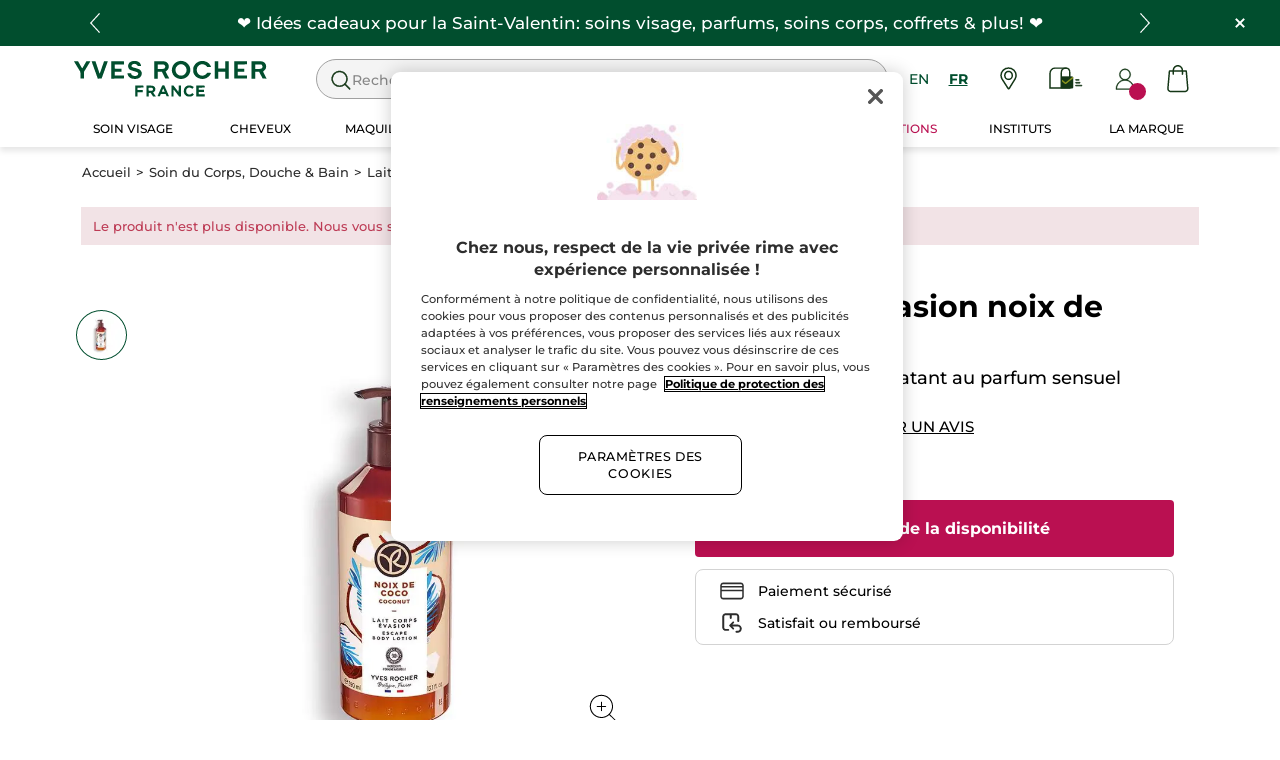

--- FILE ---
content_type: text/html;charset=UTF-8
request_url: https://www.yvesrocher.ca/fr/soin-du-corps-douche-and-bain/lait-corps-evasion-noix-de-coco/p/51955?fromProduct=08667&replacementType=EQUIVALENT_TYPE
body_size: 80493
content:
<!DOCTYPE html><html lang="fr"
      xmlns="http://www.w3.org/1999/xhtml"
><head><style>
    /* Prevent Flash of Unstyled Content */
    body {
        visibility: hidden;
        opacity: 0;
        transition: opacity 0.3s ease-in;
    }
    body.loaded {
        visibility: visible;
        opacity: 1;
    }
</style><link rel="preload" href="/css/0dbc5fe8/index.css" as="style"><link rel="stylesheet" href="/css/0dbc5fe8/index.css"
      media="print"
      onload="this.media='all'"><noscript><link rel="stylesheet" href="/css/0dbc5fe8/index.css"><style>.js-modal { pointer-events: initial; }</style></noscript><script>
    document.addEventListener("DOMContentLoaded", () => {
        document.body?.classList.add('loaded');
    });
</script><link rel="preconnect"
          href="https://medias.yvesrocher.ca"
    ><link rel="preconnect" href="https://cdn.cookielaw.org"><link rel="preconnect" href="https://apps.bazaarvoice.com"><link rel="preconnect" href="https://network-eu-a.bazaarvoice.com"><link rel="preconnect" href="https://www.googletagmanager.com"><link rel="preconnect" href="https://code.jquery.com"><link rel="preconnect" href="http://cdnjs.cloudfare.com"><script>
        /*<![CDATA[*/
        window.isDataLayerFirstVersionEnable = false;
        window.isDataLayerSecondVersionEnable = false;
        /*]]>*/
    </script><script>
    /*<![CDATA[*/
    window.isDataLayerFirstVersionEnable = true;
    if (typeof data === 'undefined') {
      let data;
    }
    data = JSON.parse("{\"event\":\"initialization\",\"profile\":\"prod\",\"meta\":{\"title\":\"Lait corps \u00E9vasion noix de coco - Yves Rocher\",\"h1\":\"Lait corps \u00E9vasion noix de coco\",\"description\":\"Lait corps \u00E9vasion noix de coco - Achetez vos produits de beaut\u00E9 en ligne au meilleur prix sur yvesrocher.ca et profitez des bienfaits de la Cosm\u00E9tique V\u00E9g\u00E9tale.\",\"robots\":\"index, follow\",\"hrefLangs\":[{\"href\":\"https:\/\/www.yves-rocher.at\/koerper\/koerperpflege\/bodylotion\/koerpermilch-kokosnuss\/p\/40413\",\"lang\":\"de\",\"country\":\"AT\",\"canonical\":\"https:\/\/www.yves-rocher.at\/koerper\/koerperpflege\/bodylotion\/koerpermilch-kokosnuss\/p\/40413\"},{\"href\":\"https:\/\/www.yves-rocher.ru\/dlya-tela\/uhod-za-telom\/molochko-maslo-bal-zamy-dlya-tela\/molochko-dlya-tela-kokosovyj-oreh-390ml\/p\/52281\",\"lang\":\"ru\",\"country\":\"RU\",\"canonical\":\"https:\/\/www.yves-rocher.ru\/dlya-tela\/uhod-za-telom\/molochko-maslo-bal-zamy-dlya-tela\/molochko-dlya-tela-kokosovyj-oreh-390ml\/p\/52281\"},{\"href\":\"https:\/\/www.yves-rocher.pl\/cialo-i-kapiel\/pielegnacja-ciala\/mleczka-do-ciala\/mleczko-do-ciala-kokos-390-ml\/p\/40413\",\"lang\":\"pl\",\"country\":\"PL\",\"canonical\":\"https:\/\/www.yves-rocher.pl\/cialo-i-kapiel\/pielegnacja-ciala\/mleczka-do-ciala\/mleczko-do-ciala-kokos-390-ml\/p\/40413\"},{\"href\":\"https:\/\/www.yvesrocher.ca\/fr\/soin-du-corps-douche-and-bain\/soin-corps-peau-seche\/lait-et-huile-corps\/lait-corps-evasion-noix-de-coco\/p\/40413\",\"lang\":\"fr\",\"country\":\"CA\",\"canonical\":\"https:\/\/www.yvesrocher.ca\/fr\/soin-du-corps-douche-and-bain\/lait-corps-evasion-noix-de-coco\/p\/51955\"},{\"href\":\"https:\/\/www.yves-rocher.be\/nl\/lichaam-et-douche\/lichaamsverzorging\/bodyolie-en-milk\/bodymilk-kokosnoot\/p\/40413\",\"lang\":\"nl\",\"country\":\"BE\",\"canonical\":\"https:\/\/www.yves-rocher.be\/nl\/lichaam-et-douche\/lichaamsverzorging\/bodyolie-en-milk\/bodymilk-kokosnoot\/p\/40413\"},{\"href\":\"https:\/\/www.yves-rocher.be\/fr\/corps-et-bain\/soin-du-corps\/huile-et-lait-corps\/lait-corps-noix-de-coco\/p\/40413\",\"lang\":\"fr\",\"country\":\"BE\",\"canonical\":\"https:\/\/www.yves-rocher.be\/fr\/corps-et-bain\/soin-du-corps\/huile-et-lait-corps\/lait-corps-noix-de-coco\/p\/40413\"},{\"href\":\"https:\/\/www.yves-rocher.se\/kropp\/kroppsvard\/body-lotion\/kroppslotion-kokosnot\/p\/40413\",\"lang\":\"sv\",\"country\":\"SE\",\"canonical\":\"https:\/\/www.yves-rocher.se\/kropp\/kroppsvard\/body-lotion\/kroppslotion-kokosnot\/p\/40413\"},{\"href\":\"https:\/\/www.yves-rocher.ro\/corp-si-baie\/ingrijire-corporala\/lotiune-de-corp\/lapte-de-corp-nuca-de-cocos-390ml\/p\/40413\",\"lang\":\"ro\",\"country\":\"RO\",\"canonical\":\"https:\/\/www.yves-rocher.ro\/corp-si-baie\/ingrijire-corporala\/lotiune-de-corp\/lapte-de-corp-nuca-de-cocos-390ml\/p\/40413\"},{\"href\":\"https:\/\/www.yvesrocher.com.tr\/vucut-et-banyo\/vucut-bakimi\/vucut-sutleri-ve-losyonlari\/vucut-losyonu-nemlendirici-ve-besleyici-tropikal-hindistan-cevizi-vegan\/p\/40413\",\"lang\":\"tr\",\"country\":\"TR\",\"canonical\":\"https:\/\/www.yvesrocher.com.tr\/vucut-et-banyo\/vucut-bakimi\/vucut-sutleri-ve-losyonlari\/vucut-losyonu-nemlendirici-ve-besleyici-tropikal-hindistan-cevizi-vegan\/p\/40413\"},{\"href\":\"https:\/\/www.yves-rocher.ch\/fr\/corps\/soins-du-corps\/lait-pour-le-corps\/lait-corps-noix-de-coco\/p\/40413\",\"lang\":\"fr\",\"country\":\"CH\",\"canonical\":\"https:\/\/www.yves-rocher.ch\/fr\/corps\/soins-du-corps\/lait-pour-le-corps\/lait-corps-noix-de-coco\/p\/40413\"},{\"href\":\"https:\/\/www.yves-rocher.fr\/corps-et-douche\/soin-du-corps\/lait-hydratant\/lait-corps-noix-de-coco\/p\/40413\",\"lang\":\"fr\",\"country\":\"FR\",\"canonical\":\"https:\/\/www.yves-rocher.fr\/corps-et-douche\/soin-du-corps\/lait-hydratant\/lait-corps-noix-de-coco\/p\/40413\"},{\"href\":\"https:\/\/www.yves-rocher.cz\/telo-a-koupel\/pece-o-telo\/telova-mleka-a-oleje\/telove-mleko-kokos\/p\/40413\",\"lang\":\"cs\",\"country\":\"CZ\",\"canonical\":\"https:\/\/www.yves-rocher.cz\/telo-a-koupel\/pece-o-telo\/telova-mleka-a-oleje\/telove-mleko-kokos\/p\/40413\"},{\"href\":\"https:\/\/www.yves-rocher.de\/koerper\/koerperpflege\/bodylotion\/koerpermilch-kokosnuss\/p\/40413\",\"lang\":\"de\",\"country\":\"DE\",\"canonical\":\"https:\/\/www.yves-rocher.de\/koerper\/koerperpflege\/bodylotion\/koerpermilch-kokosnuss\/p\/40413\"},{\"href\":\"https:\/\/www.yves-rocher.ch\/de\/koerper\/koerperpflege\/bodylotion\/koerpermilch-kokosnuss\/p\/40413\",\"lang\":\"de\",\"country\":\"CH\",\"canonical\":\"https:\/\/www.yves-rocher.ch\/de\/koerper\/koerperpflege\/bodylotion\/koerpermilch-kokosnuss\/p\/40413\"},{\"href\":\"https:\/\/www.yves-rocher.ua\/ru\/dlya-tela\/uhod-dlya-tela\/molochko-dlya-tela\/molochko-dlya-tela-kokosovyj-oreh\/p\/40413\",\"lang\":\"ru\",\"country\":\"UA\",\"canonical\":\"https:\/\/www.yves-rocher.ua\/ru\/dlya-tela\/uhod-dlya-tela\/molochko-dlya-tela\/molochko-dlya-tela-kokosovyj-oreh\/p\/40413\"},{\"href\":\"https:\/\/www.yvesrocher.ca\/en\/body-care-shower-and-bath-products\/body-care\/body-lotion-and-body-oil\/coconut-escape-body-lotion\/p\/40413\",\"lang\":\"en\",\"country\":\"CA\",\"canonical\":\"https:\/\/www.yvesrocher.ca\/en\/body-care-shower-and-bath-products\/coconut-escape-body-lotion\/p\/51955\"},{\"href\":\"https:\/\/www.yves-rocher.ua\/uk\/dlya-tila\/doglyad-dlya-tila\/molochko-dlya-tila\/molochko-dlya-tila-kokosovij-gorih\/p\/40413\",\"lang\":\"uk\",\"country\":\"UA\",\"canonical\":\"https:\/\/www.yves-rocher.ua\/uk\/dlya-tila\/doglyad-dlya-tila\/molochko-dlya-tila\/molochko-dlya-tila-kokosovij-gorih\/p\/40413\"},{\"href\":\"https:\/\/www.yves-rocher.nl\/lichaam-et-douche\/lichaamsverzorging\/bodyolie-en-milk\/bodymilk-kokosnoot\/p\/40413\",\"lang\":\"nl\",\"country\":\"NL\",\"canonical\":\"https:\/\/www.yves-rocher.nl\/lichaam-et-douche\/lichaamsverzorging\/bodyolie-en-milk\/bodymilk-kokosnoot\/p\/40413\"}]},\"label\":\"productpage\",\"components\":{\"gricontextmediacomponent-perm_usca_b_footer_social-media-instagram\":{\"uid\":\"cmsitem_00161211\",\"typeCode\":\"GrIconTextMediaComponent\",\"name\":\"PERM_USCA_B_Footer_social-media-instagram\",\"cmsCacheKey\":-1715933922,\"position\":\"Section1\",\"container\":false,\"icon\":{\"code\":\"yr.usca-icon-instagram\",\"mime\":\"image\/svg+xml\",\"url\":\"\/medias\/yr.usca-icon-instagram.svg?context\\[base64]\"},\"link\":{\"uid\":\"cmsitem_00161209\",\"uuid\":\"eyJpdGVtSWQiOiJjbXNpdGVtXzAwMTYxMjA5IiwiY2F0YWxvZ0lkIjoiWVItVVNDQS1jb250ZW50LWNhdGFsb2ciLCJjYXRhbG9nVmVyc2lvbiI6Ik9ubGluZSJ9\",\"typeCode\":\"GrWrapLinkComponent\",\"name\":\"PERM_L_social-media-instagram\",\"cmsCacheKey\":-2129188207,\"position\":\"Section1\",\"container\":false,\"url\":\"https:\/\/www.instagram.com\/yvesrochercanada\/\",\"target\":\"NEWWINDOW\",\"atomic\":false,\"componentType\":\"grwraplink\",\"path\":\"cms\/grwraplink\"},\"advanceStyles\":{\"CSS__max-height__S\":{\"uid\":\"CSS__max-height__S\",\"uuid\":\"eyJpdGVtSWQiOiJDU1NfX21heC1oZWlnaHRfX1MiLCJjYXRhbG9nSWQiOiJZUi1VU0NBLWNvbnRlbnQtY2F0YWxvZyIsImNhdGFsb2dWZXJzaW9uIjoiT25saW5lIn0\\u003d\",\"typeCode\":\"AdvanceStyleComponent\",\"name\":\"max-height_S\",\"cmsCacheKey\":-575429242,\"position\":\"Section1\",\"container\":false,\"classes\":\"max-height_S\",\"atomic\":false,\"componentType\":\"advancestyle\",\"path\":\"cms\/advancestyle\"},\"CSS__max-width__S\":{\"uid\":\"CSS__max-width__S\",\"uuid\":\"eyJpdGVtSWQiOiJDU1NfX21heC13aWR0aF9fUyIsImNhdGFsb2dJZCI6IllSLVVTQ0EtY29udGVudC1jYXRhbG9nIiwiY2F0YWxvZ1ZlcnNpb24iOiJPbmxpbmUifQ\\u003d\\u003d\",\"typeCode\":\"AdvanceStyleComponent\",\"name\":\"CSS__max-width__S\",\"cmsCacheKey\":1781082819,\"position\":\"Section1\",\"container\":false,\"classes\":\"max-width_S\",\"atomic\":false,\"componentType\":\"advancestyle\",\"path\":\"cms\/advancestyle\"},\"CSS__margin__l-M\":{\"uid\":\"CSS__margin__l-M\",\"uuid\":\"eyJpdGVtSWQiOiJDU1NfX21hcmdpbl9fbC1NIiwiY2F0YWxvZ0lkIjoiWVItVVNDQS1jb250ZW50LWNhdGFsb2ciLCJjYXRhbG9nVmVyc2lvbiI6Ik9ubGluZSJ9\",\"typeCode\":\"AdvanceStyleComponent\",\"name\":\"CSS__margin__l-M\",\"cmsCacheKey\":-687581284,\"position\":\"Section1\",\"container\":false,\"classes\":\"m-l_M\",\"atomic\":false,\"componentType\":\"advancestyle\",\"path\":\"cms\/advancestyle\"},\"CSS__margin__r-M\":{\"uid\":\"CSS__margin__r-M\",\"uuid\":\"eyJpdGVtSWQiOiJDU1NfX21hcmdpbl9fci1NIiwiY2F0YWxvZ0lkIjoiWVItVVNDQS1jb250ZW50LWNhdGFsb2ciLCJjYXRhbG9nVmVyc2lvbiI6Ik9ubGluZSJ9\",\"typeCode\":\"AdvanceStyleComponent\",\"name\":\"CSS__margin__r-M\",\"cmsCacheKey\":1676443728,\"position\":\"Section1\",\"container\":false,\"classes\":\"m-r_M\",\"atomic\":false,\"componentType\":\"advancestyle\",\"path\":\"cms\/advancestyle\"},\"CSS__margin__b-M\":{\"uid\":\"CSS__margin__b-M\",\"uuid\":\"eyJpdGVtSWQiOiJDU1NfX21hcmdpbl9fYi1NIiwiY2F0YWxvZ0lkIjoiWVItVVNDQS1jb250ZW50LWNhdGFsb2ciLCJjYXRhbG9nVmVyc2lvbiI6Ik9ubGluZSJ9\",\"typeCode\":\"AdvanceStyleComponent\",\"name\":\"CSS__margin__b-M\",\"cmsCacheKey\":1492659716,\"position\":\"Section1\",\"container\":false,\"classes\":\"m-b_M\",\"atomic\":false,\"componentType\":\"advancestyle\",\"path\":\"cms\/advancestyle\"}},\"atomic\":false,\"componentType\":\"gricontextmedia\",\"path\":\"cms\/gricontextmedia\"},\"grwidebannercomponent-ca_wb_offre-freegift-70-ra02-2026\":{\"uid\":\"cmsitem_00714234\",\"typeCode\":\"GrWideBannerComponent\",\"name\":\"CA_WB_Offre-FreeGift-70-RA02-2026\",\"cmsCacheKey\":-1521522375,\"position\":\"Section1\",\"container\":false,\"text\":\"\\u003cp class\\u003d\\\"m_0\\\"\\u003e\\u003cspan class\\u003d\\\"tab_text_XL text_S\\\"\\u003eDuo gel douche solide hydratant + pochette GRATUIT d\u00E8s 70$ d\u2019achat!\\u003c\/span\\u003e\\u003c\/p\\u003e\",\"url\":\"\/fr\/cadeaux-offerts-promotions\",\"backgroundColor\":\"#014e2e\",\"atomic\":false,\"componentType\":\"grwidebanner\",\"path\":\"cms\/grwidebanner\"},\"grwidebannercomponent-ca_wb_header_infolettre-na\":{\"uid\":\"cmsitem_00294352\",\"typeCode\":\"GrWideBannerComponent\",\"name\":\"CA_WB_header_Infolettre-NA\",\"cmsCacheKey\":-453892090,\"position\":\"Section1\",\"container\":false,\"text\":\"\\u003cp class\\u003d\\\"m_0\\\"\\u003e\\u003cspan class\\u003d\\\"tab_text_XL text_S\\\"\\u003eSoyez les premiers inform\u00E9s de nos offres en vous abonnant \u00E0 l\u2019infolettre !\\u003c\/span\\u003e\\u003c\/p\\u003e\",\"url\":\"\/fr\/souscrire-newsletter\",\"backgroundColor\":\"#014e2e\",\"atomic\":false,\"componentType\":\"grwidebanner\",\"path\":\"cms\/grwidebanner\"},\"minicartcomponent-mini-cart\":{\"uid\":\"MiniCart\",\"typeCode\":\"MiniCartComponent\",\"name\":\"Mini Cart\",\"cmsCacheKey\":-1690737870,\"position\":\"Section1\",\"container\":false,\"reloadProductCount\":false,\"shownProductCount\":3,\"totalDisplay\":\"SUBTOTAL\",\"atomic\":false,\"componentType\":\"minicart\",\"path\":\"cms\/minicart\"},\"searchboxcomponent-search-box\":{\"uid\":\"SearchBox\",\"typeCode\":\"SearchBoxComponent\",\"name\":\"Search Box\",\"cmsCacheKey\":885007611,\"position\":\"Section1\",\"container\":false,\"maxSuggestions\":6,\"maxProducts\":4,\"displaySuggestions\":true,\"displayProducts\":true,\"displayProductImages\":true,\"waitTimeBeforeRequest\":500,\"minCharactersBeforeRequest\":3,\"atomic\":false,\"componentType\":\"searchbox\",\"path\":\"cms\/searchbox\"},\"grparagraphcomponent-ca_p_footer_baseline\":{\"uid\":\"cmsitem_00758138\",\"typeCode\":\"GrParagraphComponent\",\"name\":\"CA_P_Footer_baseline\",\"cmsCacheKey\":-2111629161,\"position\":\"Section1\",\"container\":false,\"dynamicTemplate\":false,\"content\":\"\\u003cp class\\u003d\\\"block text_center\\\"\\u003eCR\u00C9ATEUR DE LA COSM\u00C9TIQUE VEGETALE \u00AE\\u003c\/p\\u003e\\u003cstyle type\\u003d\\\"text\/css\\\"\\u003e.baseline-label{flex-direction: column;}\\u003c\/style\\u003e\",\"atomic\":false,\"componentType\":\"grparagraph\",\"path\":\"cms\/grparagraph\"},\"gricontextmediacomponent-perm_it_footer_icon-satisfied\":{\"uid\":\"cmsitem_00156927\",\"typeCode\":\"GrIconTextMediaComponent\",\"name\":\"PERM_IT_Footer_icon-satisfied\",\"cmsCacheKey\":-790794870,\"position\":\"Section1\",\"container\":false,\"icon\":{\"code\":\"yr.usca-icon-satisfied\",\"mime\":\"image\/svg+xml\",\"url\":\"\/medias\/yr.usca-icon-satisfied.svg?context\\[base64]\"},\"label\":\"Satisfait ou rembours\u00E9\",\"link\":{\"uid\":\"cmsitem_00558218\",\"uuid\":\"eyJpdGVtSWQiOiJjbXNpdGVtXzAwNTU4MjE4IiwiY2F0YWxvZ0lkIjoiWVItVVNDQS1jb250ZW50LWNhdGFsb2ciLCJjYXRhbG9nVmVyc2lvbiI6Ik9ubGluZSJ9\",\"typeCode\":\"GrWrapLinkComponent\",\"name\":\"PERM_IT_Footer_icon-satisfied-link-2\",\"cmsCacheKey\":898329900,\"position\":\"Section1\",\"container\":false,\"url\":\"\/fr\/termes-conditions-de-ventes\",\"target\":\"SAMEWINDOW\",\"atomic\":false,\"componentType\":\"grwraplink\",\"path\":\"cms\/grwraplink\"},\"advanceStyles\":{\"CSS__font-size__XS\":{\"uid\":\"CSS__font-size__XS\",\"uuid\":\"eyJpdGVtSWQiOiJDU1NfX2ZvbnQtc2l6ZV9fWFMiLCJjYXRhbG9nSWQiOiJZUi1VU0NBLWNvbnRlbnQtY2F0YWxvZyIsImNhdGFsb2dWZXJzaW9uIjoiT25saW5lIn0\\u003d\",\"typeCode\":\"AdvanceStyleComponent\",\"name\":\"CSS__font-size__XS\",\"cmsCacheKey\":-1038453921,\"position\":\"Section1\",\"container\":false,\"classes\":\"text_XS\",\"atomic\":false,\"componentType\":\"advancestyle\",\"path\":\"cms\/advancestyle\"}},\"tooltip\":{\"uid\":\"cmsitem_00469061\",\"uuid\":\"eyJpdGVtSWQiOiJjbXNpdGVtXzAwNDY5MDYxIiwiY2F0YWxvZ0lkIjoiWVItVVNDQS1jb250ZW50LWNhdGFsb2ciLCJjYXRhbG9nVmVyc2lvbiI6Ik9ubGluZSJ9\",\"typeCode\":\"GrTooltipComponent\",\"name\":\"usca_Tooltip_Footer_icon-satisfied-link\",\"cmsCacheKey\":-950325977,\"position\":\"Section1\",\"container\":false,\"content\":\"Si vous avez re\u00E7u un produit ab\u00EEm\u00E9, qu\\u0027il y a eu une erreur dans le contenu de votre commande ou que vous changez d\\u0027avis, n\\u0027ayez aucune inqui\u00E9tude, vous pouvez nous le retourner ou l\\u0027\u00E9changer en suivant les instructions donn\u00E9es sur la facture gliss\u00E9e dans votre colis.\",\"title\":\"Satisfait ou rembours\u00E9\",\"atomic\":false,\"componentType\":\"grtooltip\",\"path\":\"cms\/grtooltip\"},\"atomic\":false,\"componentType\":\"gricontextmedia\",\"path\":\"cms\/gricontextmedia\"},\"gricontextmediacomponent-perm_usca_b_footer_social-media-pinterest\":{\"uid\":\"cmsitem_00161219\",\"typeCode\":\"GrIconTextMediaComponent\",\"name\":\"PERM_USCA_B_Footer_social-media-pinterest\",\"cmsCacheKey\":1536457841,\"position\":\"Section1\",\"container\":false,\"icon\":{\"code\":\"yr.usca-icon-pinterest\",\"mime\":\"image\/svg+xml\",\"url\":\"\/medias\/yr.usca-icon-pinterest.svg?context\\[base64]\"},\"link\":{\"uid\":\"cmsitem_00161218\",\"uuid\":\"eyJpdGVtSWQiOiJjbXNpdGVtXzAwMTYxMjE4IiwiY2F0YWxvZ0lkIjoiWVItVVNDQS1jb250ZW50LWNhdGFsb2ciLCJjYXRhbG9nVmVyc2lvbiI6Ik9ubGluZSJ9\",\"typeCode\":\"GrWrapLinkComponent\",\"name\":\"PERM_L_social-media-pinterest\",\"cmsCacheKey\":315821973,\"position\":\"Section1\",\"container\":false,\"url\":\"https:\/\/www.pinterest.ca\/yvesrocherca\/\",\"target\":\"NEWWINDOW\",\"atomic\":false,\"componentType\":\"grwraplink\",\"path\":\"cms\/grwraplink\"},\"advanceStyles\":{\"CSS__max-height__S\":{\"uid\":\"CSS__max-height__S\",\"uuid\":\"eyJpdGVtSWQiOiJDU1NfX21heC1oZWlnaHRfX1MiLCJjYXRhbG9nSWQiOiJZUi1VU0NBLWNvbnRlbnQtY2F0YWxvZyIsImNhdGFsb2dWZXJzaW9uIjoiT25saW5lIn0\\u003d\",\"typeCode\":\"AdvanceStyleComponent\",\"name\":\"max-height_S\",\"cmsCacheKey\":-575429242,\"position\":\"Section1\",\"container\":false,\"classes\":\"max-height_S\",\"atomic\":false,\"componentType\":\"advancestyle\",\"path\":\"cms\/advancestyle\"},\"CSS__max-width__S\":{\"uid\":\"CSS__max-width__S\",\"uuid\":\"eyJpdGVtSWQiOiJDU1NfX21heC13aWR0aF9fUyIsImNhdGFsb2dJZCI6IllSLVVTQ0EtY29udGVudC1jYXRhbG9nIiwiY2F0YWxvZ1ZlcnNpb24iOiJPbmxpbmUifQ\\u003d\\u003d\",\"typeCode\":\"AdvanceStyleComponent\",\"name\":\"CSS__max-width__S\",\"cmsCacheKey\":1781082819,\"position\":\"Section1\",\"container\":false,\"classes\":\"max-width_S\",\"atomic\":false,\"componentType\":\"advancestyle\",\"path\":\"cms\/advancestyle\"},\"CSS__margin__l-M\":{\"uid\":\"CSS__margin__l-M\",\"uuid\":\"eyJpdGVtSWQiOiJDU1NfX21hcmdpbl9fbC1NIiwiY2F0YWxvZ0lkIjoiWVItVVNDQS1jb250ZW50LWNhdGFsb2ciLCJjYXRhbG9nVmVyc2lvbiI6Ik9ubGluZSJ9\",\"typeCode\":\"AdvanceStyleComponent\",\"name\":\"CSS__margin__l-M\",\"cmsCacheKey\":-687581284,\"position\":\"Section1\",\"container\":false,\"classes\":\"m-l_M\",\"atomic\":false,\"componentType\":\"advancestyle\",\"path\":\"cms\/advancestyle\"},\"CSS__margin__r-M\":{\"uid\":\"CSS__margin__r-M\",\"uuid\":\"eyJpdGVtSWQiOiJDU1NfX21hcmdpbl9fci1NIiwiY2F0YWxvZ0lkIjoiWVItVVNDQS1jb250ZW50LWNhdGFsb2ciLCJjYXRhbG9nVmVyc2lvbiI6Ik9ubGluZSJ9\",\"typeCode\":\"AdvanceStyleComponent\",\"name\":\"CSS__margin__r-M\",\"cmsCacheKey\":1676443728,\"position\":\"Section1\",\"container\":false,\"classes\":\"m-r_M\",\"atomic\":false,\"componentType\":\"advancestyle\",\"path\":\"cms\/advancestyle\"},\"CSS__margin__b-M\":{\"uid\":\"CSS__margin__b-M\",\"uuid\":\"eyJpdGVtSWQiOiJDU1NfX21hcmdpbl9fYi1NIiwiY2F0YWxvZ0lkIjoiWVItVVNDQS1jb250ZW50LWNhdGFsb2ciLCJjYXRhbG9nVmVyc2lvbiI6Ik9ubGluZSJ9\",\"typeCode\":\"AdvanceStyleComponent\",\"name\":\"CSS__margin__b-M\",\"cmsCacheKey\":1492659716,\"position\":\"Section1\",\"container\":false,\"classes\":\"m-b_M\",\"atomic\":false,\"componentType\":\"advancestyle\",\"path\":\"cms\/advancestyle\"}},\"atomic\":false,\"componentType\":\"gricontextmedia\",\"path\":\"cms\/gricontextmedia\"},\"gricontextmediacomponent-perm_it_footer_paiement\":{\"uid\":\"cmsitem_00156924\",\"typeCode\":\"GrIconTextMediaComponent\",\"name\":\"PERM_IT_Footer_paiement\",\"cmsCacheKey\":-1793486514,\"position\":\"Section1\",\"container\":false,\"icon\":{\"code\":\"yr.usca-icon-paiement\",\"mime\":\"image\/svg+xml\",\"url\":\"\/medias\/yr.usca-icon-paiement.svg?context\\[base64]\"},\"label\":\"Paiement s\u00E9curis\u00E9\\u003cstyle type\\u003d\\\"text\/css\\\"\\u003ea.text_bold.main-header_link { color: #000; font-weight: normal !important; } \\u003c\/style\\u003e\",\"link\":{\"uid\":\"cmsitem_00200231\",\"uuid\":\"eyJpdGVtSWQiOiJjbXNpdGVtXzAwMjAwMjMxIiwiY2F0YWxvZ0lkIjoiWVItVVNDQS1jb250ZW50LWNhdGFsb2ciLCJjYXRhbG9nVmVyc2lvbiI6Ik9ubGluZSJ9\",\"typeCode\":\"GrWrapLinkComponent\",\"name\":\"PERM_IT_Footer_paiement-link\",\"cmsCacheKey\":-79618553,\"position\":\"Section1\",\"container\":false,\"url\":\"\/fr\/faq-paiement\",\"target\":\"SAMEWINDOW\",\"atomic\":false,\"componentType\":\"grwraplink\",\"path\":\"cms\/grwraplink\"},\"advanceStyles\":{\"CSS__font-size__XS\":{\"uid\":\"CSS__font-size__XS\",\"uuid\":\"eyJpdGVtSWQiOiJDU1NfX2ZvbnQtc2l6ZV9fWFMiLCJjYXRhbG9nSWQiOiJZUi1VU0NBLWNvbnRlbnQtY2F0YWxvZyIsImNhdGFsb2dWZXJzaW9uIjoiT25saW5lIn0\\u003d\",\"typeCode\":\"AdvanceStyleComponent\",\"name\":\"CSS__font-size__XS\",\"cmsCacheKey\":-1038453921,\"position\":\"Section1\",\"container\":false,\"classes\":\"text_XS\",\"atomic\":false,\"componentType\":\"advancestyle\",\"path\":\"cms\/advancestyle\"}},\"tooltip\":{\"uid\":\"cmsitem_00469060\",\"uuid\":\"eyJpdGVtSWQiOiJjbXNpdGVtXzAwNDY5MDYwIiwiY2F0YWxvZ0lkIjoiWVItVVNDQS1jb250ZW50LWNhdGFsb2ciLCJjYXRhbG9nVmVyc2lvbiI6Ik9ubGluZSJ9\",\"typeCode\":\"GrTooltipComponent\",\"name\":\"usca_Tooltip_Footer_paiement-link\",\"cmsCacheKey\":143133915,\"position\":\"Section1\",\"container\":false,\"content\":\"Toutes les informations relatives \u00E0 votre commande, et notamment le paiement en ligne, sont prot\u00E9g\u00E9es. L\\u0027ensemble de la transaction s\\u0027effectue sur un serveur s\u00E9curis\u00E9 (SSL) et vos coordonn\u00E9es de paiement sont crypt\u00E9es. Vous pouvez acheter en ligne en toute s\u00E9curit\u00E9 !\",\"title\":\"Paiement s\u00E9curis\u00E9\",\"atomic\":false,\"componentType\":\"grtooltip\",\"path\":\"cms\/grtooltip\"},\"atomic\":false,\"componentType\":\"gricontextmedia\",\"path\":\"cms\/gricontextmedia\"},\"grparagraphcomponent-usca_footerseotextslot\":{\"uid\":\"cmsitem_00223011\",\"typeCode\":\"GrParagraphComponent\",\"name\":\"USCA_FooterSeoTextSlot\",\"cmsCacheKey\":-1490083568,\"position\":\"Section1\",\"container\":false,\"dynamicTemplate\":false,\"content\":\"\\u003cdiv class\\u003d\\\"text_S p-x_S\\\"\\u003e\\u003cstrong class\\u003d\\\"color_olive\\\"\\u003eYves Rocher\\u003c\/strong\\u003e est une \\u003cstrong\\u003emarque de beaut\u00E9\\u003c\/strong\\u003e innovante et engag\u00E9e, respectueuse de la peau et de la \\u003cstrong\\u003eplan\u00E8te\\u003c\/strong\\u003e. Elle a \u00E9t\u00E9 fond\u00E9e, il y a plus de 60 ans, dans le village de La Gacilly en France par un visionnaire qui croyait \u00E0 la \\u003cstrong\\u003ecosm\u00E9tique \u00E0 base de plantes\\u003c\/strong\\u003e et \u00E0 la d\u00E9mocratisation de la beaut\u00E9 pour toutes les femmes. Ces deux partis-pris lui ont permis de cr\u00E9er la \\u003cstrong\\u003eCosm\u00E9tique V\u00E9g\u00E9tale\\u003c\/strong\\u003e, une cosm\u00E9tique unique et incomparable, qui a comme seule ligne de conduite le v\u00E9g\u00E9tal. Nos experts de la recherche d\u00E9couvrent constamment de nouveaux extraits v\u00E9g\u00E9taux, d\u00E9veloppent des ingr\u00E9dients exclusifs et formulent des produits performants et innovants, aux b\u00E9n\u00E9fices in\u00E9dits. De plus, pour un \\u003cstrong\\u003erespect de la peau\\u003c\/strong\\u003e sans compromis, les produits finis sont soumis \u00E0 des tests stricts d\\u0027efficacit\u00E9 et de tol\u00E9rance. \\u003cstrong class\\u003d\\\"color_olive\\\"\\u003eYves Rocher\\u003c\/strong\\u003e propose une vaste gamme de produits de qualit\u00E9 au \\u003cstrong\\u003emeilleur prix\u202F:\\u003c\/strong\\u003e\u00A0\\u003cstrong\\u003eanti-\u00E2ge\\u003c\/strong\\u003e, \\u003ca href\\u003d\\\"\/fr\/soin-visage\/c\/10000\\\"\\u003e\\u003cstrong\\u003e\\u003cu\\u003esoins visage\\u003c\/u\\u003e\\u003c\/strong\\u003e\\u003c\/a\\u003e, \\u003cstrong\\u003esoins corps\\u003c\/strong\\u003e, \\u003cstrong\\u003egels douche\\u003c\/strong\\u003e et \\u003cstrong\\u003ecapillaires\\u003c\/strong\\u003e en plus d\u2019une gamme de \\u003ca href\\u003d\\\"\/fr\/parfum\/c\/30000\\\"\\u003e\\u003cstrong\\u003e\\u003cu\\u003eparfums\\u003c\/u\\u003e\\u003c\/strong\\u003e\\u003c\/a\\u003e cr\u00E9\u00E9s \u00E0 partir des plus belles mati\u00E8res premi\u00E8res naturelles et du maquillage aux couleurs inspir\u00E9es de la nature. Dans notre catalogue vous trouverez \u00E9galement des \\u003cstrong\\u003eid\u00E9es cadeaux\\u003c\/strong\\u003e pour femmes et hommes pour toutes les occasions sp\u00E9ciales\u202F: cadeau d\u2019\\u003cstrong\\u003eanniversaire\\u003c\/strong\\u003e, de \\u003cstrong\\u003eNo\u00EBl\\u003c\/strong\\u003e, pour la \\u003cstrong\\u003ef\u00EAte des m\u00E8res\\u003c\/strong\\u003e, etc. Plongez dans le monde de la Cosm\u00E9tique V\u00E9g\u00E9tale avec \\u003cstrong class\\u003d\\\"color_olive\\\"\\u003eYves Rocher\\u003c\/strong\\u003e !\\u003c\/div\\u003e\\n\",\"atomic\":false,\"componentType\":\"grparagraph\",\"path\":\"cms\/grparagraph\"},\"navigationcomponent-usca_footer_navigation\":{\"uid\":\"cmsitem_00156814\",\"typeCode\":\"NavigationComponent\",\"name\":\"USCA_footer_navigation\",\"cmsCacheKey\":-748003165,\"position\":\"Section1\",\"container\":false,\"navigationNode\":{\"uid\":\"footerRoot\",\"displayStyle\":\"MAIN_CASE\",\"children\":[{\"uid\":\"footer 1\",\"title\":\"BESOIN D\\u0027AIDE?\",\"displayStyle\":\"MAIN_CASE\",\"children\":[{\"uid\":\"cmsitem_00187352\",\"title\":\"Questions \\u0026 R\u00E9ponses\",\"displayStyle\":\"MAIN_CASE\",\"entries\":[{\"itemId\":\"cmsitem_00187348\",\"itemSuperType\":\"AbstractCMSComponent\",\"itemType\":\"GrExternalLocalizedCmsLinkComponent\",\"itemComponent\":{\"uid\":\"cmsitem_00187348\",\"uuid\":\"eyJpdGVtSWQiOiJjbXNpdGVtXzAwMTg3MzQ4IiwiY2F0YWxvZ0lkIjoiWVItVVNDQS1jb250ZW50LWNhdGFsb2ciLCJjYXRhbG9nVmVyc2lvbiI6Ik9ubGluZSJ9\",\"typeCode\":\"GrExternalLocalizedCmsLinkComponent\",\"cmsCacheKey\":989862648,\"position\":\"Section1\",\"container\":false,\"url\":\"\/fr\/faq-questions-reponses\",\"target\":\"\",\"external\":true,\"linkName\":\"Foire aux questions\",\"displayForAnonymous\":false,\"atomic\":false,\"componentType\":\"grexternallocalizedcmslink\",\"path\":\"cms\/grexternallocalizedcmslink\"}}]},{\"uid\":\"cmsitem_00187358\",\"title\":\"Contactez-nous\",\"displayStyle\":\"MAIN_CASE\",\"entries\":[{\"itemId\":\"USCA_footer-NavLink_contact\",\"itemSuperType\":\"AbstractCMSComponent\",\"itemType\":\"GrExternalLocalizedCmsLinkComponent\",\"itemComponent\":{\"uid\":\"USCA_footer-NavLink_contact\",\"uuid\":\"eyJpdGVtSWQiOiJVU0NBX2Zvb3Rlci1OYXZMaW5rX2NvbnRhY3QiLCJjYXRhbG9nSWQiOiJZUi1VU0NBLWNvbnRlbnQtY2F0YWxvZyIsImNhdGFsb2dWZXJzaW9uIjoiT25saW5lIn0\\u003d\",\"typeCode\":\"GrExternalLocalizedCmsLinkComponent\",\"cmsCacheKey\":-1521404125,\"position\":\"Section1\",\"container\":false,\"url\":\"\/fr\/contactez-nous\",\"target\":\"\",\"external\":true,\"linkName\":\"Contactez-nous\",\"displayForAnonymous\":false,\"atomic\":false,\"componentType\":\"grexternallocalizedcmslink\",\"path\":\"cms\/grexternallocalizedcmslink\"}}]},{\"uid\":\"Suivre et payer ma commande\",\"title\":\"Suivre et payer ma commande\",\"displayStyle\":\"MAIN_CASE\",\"entries\":[{\"itemId\":\"USCA_footer-NavLink_order-track\",\"itemSuperType\":\"AbstractCMSComponent\",\"itemType\":\"GrExternalLocalizedCmsLinkComponent\",\"itemComponent\":{\"uid\":\"USCA_footer-NavLink_order-track\",\"uuid\":\"eyJpdGVtSWQiOiJVU0NBX2Zvb3Rlci1OYXZMaW5rX29yZGVyLXRyYWNrIiwiY2F0YWxvZ0lkIjoiWVItVVNDQS1jb250ZW50LWNhdGFsb2ciLCJjYXRhbG9nVmVyc2lvbiI6Ik9ubGluZSJ9\",\"typeCode\":\"GrExternalLocalizedCmsLinkComponent\",\"cmsCacheKey\":592942155,\"position\":\"Section1\",\"container\":false,\"url\":\"https:\/\/services.yves-rocher.com\/CA\/loginForm.do?language\\u003dfr\",\"target\":\"_blank\",\"external\":false,\"linkName\":\"Suivre ma commande\",\"displayForAnonymous\":false,\"atomic\":false,\"componentType\":\"grexternallocalizedcmslink\",\"path\":\"cms\/grexternallocalizedcmslink\"}}]},{\"uid\":\"Offre Courrier\",\"title\":\"Offre Courrier\",\"displayStyle\":\"MAIN_CASE\",\"entries\":[{\"itemId\":\"USCA_footer-NavLink_mail-offer\",\"itemSuperType\":\"AbstractCMSComponent\",\"itemType\":\"GrExternalLocalizedCmsLinkComponent\",\"itemComponent\":{\"uid\":\"USCA_footer-NavLink_mail-offer\",\"uuid\":\"eyJpdGVtSWQiOiJVU0NBX2Zvb3Rlci1OYXZMaW5rX21haWwtb2ZmZXIiLCJjYXRhbG9nSWQiOiJZUi1VU0NBLWNvbnRlbnQtY2F0YWxvZyIsImNhdGFsb2dWZXJzaW9uIjoiT25saW5lIn0\\u003d\",\"typeCode\":\"GrExternalLocalizedCmsLinkComponent\",\"cmsCacheKey\":-1442910570,\"position\":\"Section1\",\"container\":false,\"url\":\"https:\/\/vpci.yves-rocher.com\/VPCIYRE\/showIndex.do?country\\u003dca\\u0026language\\u003dfr\",\"target\":\"_blank\",\"external\":false,\"linkName\":\"Offre Courrier \/ Magazine\",\"displayForAnonymous\":false,\"atomic\":false,\"componentType\":\"grexternallocalizedcmslink\",\"path\":\"cms\/grexternallocalizedcmslink\"}}]},{\"uid\":\"cmsitem_00221075\",\"title\":\"Mes cadeaux gratuits\",\"displayStyle\":\"MAIN_CASE\",\"entries\":[{\"itemId\":\"cmsitem_00221073\",\"itemSuperType\":\"AbstractCMSComponent\",\"itemType\":\"GrExternalLocalizedCmsLinkComponent\",\"itemComponent\":{\"uid\":\"cmsitem_00221073\",\"uuid\":\"eyJpdGVtSWQiOiJjbXNpdGVtXzAwMjIxMDczIiwiY2F0YWxvZ0lkIjoiWVItVVNDQS1jb250ZW50LWNhdGFsb2ciLCJjYXRhbG9nVmVyc2lvbiI6Ik9ubGluZSJ9\",\"typeCode\":\"GrExternalLocalizedCmsLinkComponent\",\"cmsCacheKey\":1207027761,\"position\":\"Section1\",\"container\":false,\"url\":\"\/fr\/gifts\",\"target\":\"\",\"external\":false,\"linkName\":\"Mes cadeaux gratuits\",\"displayForAnonymous\":false,\"atomic\":false,\"componentType\":\"grexternallocalizedcmslink\",\"path\":\"cms\/grexternallocalizedcmslink\"}}]},{\"uid\":\"cmsitem_00187370\",\"displayStyle\":\"MAIN_CASE\",\"entries\":[{\"itemId\":\"cmsitem_00157533\",\"itemSuperType\":\"AbstractCMSComponent\",\"itemType\":\"GrExternalLocalizedCmsLinkComponent\",\"itemComponent\":{\"uid\":\"cmsitem_00157533\",\"uuid\":\"eyJpdGVtSWQiOiJjbXNpdGVtXzAwMTU3NTMzIiwiY2F0YWxvZ0lkIjoiWVItVVNDQS1jb250ZW50LWNhdGFsb2ciLCJjYXRhbG9nVmVyc2lvbiI6Ik9ubGluZSJ9\",\"typeCode\":\"GrExternalLocalizedCmsLinkComponent\",\"cmsCacheKey\":-1538113945,\"position\":\"Section1\",\"container\":false,\"url\":\"\/fr\/accessibility\",\"target\":\"\",\"external\":true,\"linkName\":\"Accessibilit\u00E9\",\"displayForAnonymous\":false,\"atomic\":false,\"componentType\":\"grexternallocalizedcmslink\",\"path\":\"cms\/grexternallocalizedcmslink\"}}]},{\"uid\":\"cmsitem_00258104\",\"title\":\"Cadeaux corporatifs\",\"displayStyle\":\"MAIN_CASE\",\"entries\":[{\"itemId\":\"cmsitem_00258102\",\"itemSuperType\":\"AbstractCMSComponent\",\"itemType\":\"GrExternalLocalizedCmsLinkComponent\",\"itemComponent\":{\"uid\":\"cmsitem_00258102\",\"uuid\":\"eyJpdGVtSWQiOiJjbXNpdGVtXzAwMjU4MTAyIiwiY2F0YWxvZ0lkIjoiWVItVVNDQS1jb250ZW50LWNhdGFsb2ciLCJjYXRhbG9nVmVyc2lvbiI6Ik9ubGluZSJ9\",\"typeCode\":\"GrExternalLocalizedCmsLinkComponent\",\"cmsCacheKey\":549965171,\"position\":\"Section1\",\"container\":false,\"url\":\"\/fr\/cadeaux-corporatifs\",\"target\":\"\",\"external\":false,\"linkName\":\"Cadeaux corporatifs\",\"displayForAnonymous\":false,\"atomic\":false,\"componentType\":\"grexternallocalizedcmslink\",\"path\":\"cms\/grexternallocalizedcmslink\"}}]}]},{\"uid\":\"footer 2\",\"title\":\"EN SAVOIR PLUS SUR YVES ROCHER\",\"displayStyle\":\"MAIN_CASE\",\"children\":[{\"uid\":\"cmsitem_00158006\",\"title\":\"Nos engagements\",\"displayStyle\":\"MAIN_CASE\",\"entries\":[{\"itemId\":\"cmsitem_00335873\",\"itemSuperType\":\"AbstractCMSComponent\",\"itemType\":\"GrExternalLocalizedCmsLinkComponent\",\"itemComponent\":{\"uid\":\"cmsitem_00335873\",\"uuid\":\"eyJpdGVtSWQiOiJjbXNpdGVtXzAwMzM1ODczIiwiY2F0YWxvZ0lkIjoiWVItVVNDQS1jb250ZW50LWNhdGFsb2ciLCJjYXRhbG9nVmVyc2lvbiI6Ik9ubGluZSJ9\",\"typeCode\":\"GrExternalLocalizedCmsLinkComponent\",\"cmsCacheKey\":-1324345402,\"position\":\"Section1\",\"container\":false,\"url\":\"\/fr\/nos-engagements\",\"target\":\"\",\"external\":false,\"linkName\":\"Nos engagements\",\"displayForAnonymous\":false,\"atomic\":false,\"componentType\":\"grexternallocalizedcmslink\",\"path\":\"cms\/grexternallocalizedcmslink\"}}]},{\"uid\":\"Why you should trust us?\",\"title\":\"Pourquoi nous faire confiance ?\",\"displayStyle\":\"MAIN_CASE\",\"entries\":[{\"itemId\":\"USCA_footer-NavLink_trust\",\"itemSuperType\":\"AbstractCMSComponent\",\"itemType\":\"GrExternalLocalizedCmsLinkComponent\",\"itemComponent\":{\"uid\":\"USCA_footer-NavLink_trust\",\"uuid\":\"eyJpdGVtSWQiOiJVU0NBX2Zvb3Rlci1OYXZMaW5rX3RydXN0IiwiY2F0YWxvZ0lkIjoiWVItVVNDQS1jb250ZW50LWNhdGFsb2ciLCJjYXRhbG9nVmVyc2lvbiI6Ik9ubGluZSJ9\",\"typeCode\":\"GrExternalLocalizedCmsLinkComponent\",\"cmsCacheKey\":-1999667609,\"position\":\"Section1\",\"container\":false,\"url\":\"\/fr\/pourquoi-nous-faire-confiance\",\"target\":\"\",\"external\":true,\"linkName\":\"Pourquoi nous faire confiance ?\",\"displayForAnonymous\":false,\"atomic\":false,\"componentType\":\"grexternallocalizedcmslink\",\"path\":\"cms\/grexternallocalizedcmslink\"}}]},{\"uid\":\"Recrutement\",\"title\":\"Carri\u00E8res\",\"displayStyle\":\"MAIN_CASE\",\"entries\":[{\"itemId\":\"USCA_footer-NavLink_careers\",\"itemSuperType\":\"AbstractCMSComponent\",\"itemType\":\"GrExternalLocalizedCmsLinkComponent\",\"itemComponent\":{\"uid\":\"USCA_footer-NavLink_careers\",\"uuid\":\"eyJpdGVtSWQiOiJVU0NBX2Zvb3Rlci1OYXZMaW5rX2NhcmVlcnMiLCJjYXRhbG9nSWQiOiJZUi1VU0NBLWNvbnRlbnQtY2F0YWxvZyIsImNhdGFsb2dWZXJzaW9uIjoiT25saW5lIn0\\u003d\",\"typeCode\":\"GrExternalLocalizedCmsLinkComponent\",\"cmsCacheKey\":-1559450263,\"position\":\"Section1\",\"container\":false,\"url\":\"\/fr\/carriere\",\"target\":\"\",\"external\":false,\"linkName\":\"Carri\u00E8res\",\"displayForAnonymous\":false,\"atomic\":false,\"componentType\":\"grexternallocalizedcmslink\",\"path\":\"cms\/grexternallocalizedcmslink\"}}]},{\"uid\":\"Fondation Yves Rocher\",\"title\":\"Fondation Yves Rocher\",\"displayStyle\":\"MAIN_CASE\",\"entries\":[{\"itemId\":\"USCA_footer-NavLink_YR-foundation\",\"itemSuperType\":\"AbstractCMSComponent\",\"itemType\":\"GrExternalLocalizedCmsLinkComponent\",\"itemComponent\":{\"uid\":\"USCA_footer-NavLink_YR-foundation\",\"uuid\":\"eyJpdGVtSWQiOiJVU0NBX2Zvb3Rlci1OYXZMaW5rX1lSLWZvdW5kYXRpb24iLCJjYXRhbG9nSWQiOiJZUi1VU0NBLWNvbnRlbnQtY2F0YWxvZyIsImNhdGFsb2dWZXJzaW9uIjoiT25saW5lIn0\\u003d\",\"typeCode\":\"GrExternalLocalizedCmsLinkComponent\",\"cmsCacheKey\":775756584,\"position\":\"Section1\",\"container\":false,\"url\":\"https:\/\/www.yves-rocher-fondation.org\/\",\"target\":\"\",\"external\":false,\"linkName\":\"Fondation Yves Rocher\",\"displayForAnonymous\":false,\"atomic\":false,\"componentType\":\"grexternallocalizedcmslink\",\"path\":\"cms\/grexternallocalizedcmslink\"}}]},{\"uid\":\"cmsitem_00723032\",\"title\":\"Rapport en vertu de la Loi sur la lutte contre le travail forc\u00E9 et le travail des enfants\",\"displayStyle\":\"MAIN_CASE\",\"description\":\"Rapport en vertu de la Loi sur la lutte contre le travail forc\u00E9 et le travail des enfants\",\"entries\":[{\"itemId\":\"cmsitem_00723030\",\"itemSuperType\":\"AbstractCMSComponent\",\"itemType\":\"GrExternalLocalizedCmsLinkComponent\",\"itemComponent\":{\"uid\":\"cmsitem_00723030\",\"uuid\":\"eyJpdGVtSWQiOiJjbXNpdGVtXzAwNzIzMDMwIiwiY2F0YWxvZ0lkIjoiWVItVVNDQS1jb250ZW50LWNhdGFsb2ciLCJjYXRhbG9nVmVyc2lvbiI6Ik9ubGluZSJ9\",\"typeCode\":\"GrExternalLocalizedCmsLinkComponent\",\"cmsCacheKey\":-716159781,\"position\":\"Section1\",\"container\":false,\"url\":\"https:\/\/statics.yves-rocher.com\/pdf\/canada\/Rapport_annuel_annee_financiere_2024_YRNA.pdf\",\"target\":\"_blank\",\"external\":false,\"linkName\":\"Rapport en vertu de la Loi sur la lutte contre le travail forc\u00E9 et le travail des enfants\",\"displayForAnonymous\":false,\"atomic\":false,\"componentType\":\"grexternallocalizedcmslink\",\"path\":\"cms\/grexternallocalizedcmslink\"}}]}]},{\"uid\":\"cmsitem_00158011\",\"title\":\"NOS ACTUALIT\u00C9S\",\"displayStyle\":\"MAIN_CASE\",\"children\":[{\"uid\":\"cmsitem_00222061\",\"title\":\"Blog Agir En Beaut\u00E9\",\"displayStyle\":\"MAIN_CASE\",\"entries\":[{\"itemId\":\"cmsitem_00222059\",\"itemSuperType\":\"AbstractCMSComponent\",\"itemType\":\"GrExternalLocalizedCmsLinkComponent\",\"itemComponent\":{\"uid\":\"cmsitem_00222059\",\"uuid\":\"eyJpdGVtSWQiOiJjbXNpdGVtXzAwMjIyMDU5IiwiY2F0YWxvZ0lkIjoiWVItVVNDQS1jb250ZW50LWNhdGFsb2ciLCJjYXRhbG9nVmVyc2lvbiI6Ik9ubGluZSJ9\",\"typeCode\":\"GrExternalLocalizedCmsLinkComponent\",\"cmsCacheKey\":-437846934,\"position\":\"Section1\",\"container\":false,\"url\":\"\/fr\/actbeautiful\",\"target\":\"\",\"external\":false,\"linkName\":\"Blog Agir En Beaut\u00E9\",\"displayForAnonymous\":false,\"atomic\":false,\"componentType\":\"grexternallocalizedcmslink\",\"path\":\"cms\/grexternallocalizedcmslink\"}}]},{\"uid\":\"cmsitem_00158014\",\"title\":\"Black Friday\",\"displayStyle\":\"MAIN_CASE\",\"entries\":[{\"itemId\":\"cmsitem_00158012\",\"itemSuperType\":\"AbstractCMSComponent\",\"itemType\":\"GrExternalLocalizedCmsLinkComponent\",\"itemComponent\":{\"uid\":\"cmsitem_00158012\",\"uuid\":\"eyJpdGVtSWQiOiJjbXNpdGVtXzAwMTU4MDEyIiwiY2F0YWxvZ0lkIjoiWVItVVNDQS1jb250ZW50LWNhdGFsb2ciLCJjYXRhbG9nVmVyc2lvbiI6Ik9ubGluZSJ9\",\"typeCode\":\"GrExternalLocalizedCmsLinkComponent\",\"cmsCacheKey\":-1983885841,\"position\":\"Section1\",\"container\":false,\"url\":\"\/fr\/c\/black-friday\",\"target\":\"\",\"category\":\"black-friday\",\"external\":true,\"linkName\":\"Black Friday\",\"displayForAnonymous\":false,\"atomic\":false,\"componentType\":\"grexternallocalizedcmslink\",\"path\":\"cms\/grexternallocalizedcmslink\"}}]},{\"uid\":\"cmsitem_00158017\",\"title\":\"Soldes\",\"displayStyle\":\"MAIN_CASE\",\"entries\":[{\"itemId\":\"cmsitem_00158015\",\"itemSuperType\":\"AbstractCMSComponent\",\"itemType\":\"GrExternalLocalizedCmsLinkComponent\",\"itemComponent\":{\"uid\":\"cmsitem_00158015\",\"uuid\":\"eyJpdGVtSWQiOiJjbXNpdGVtXzAwMTU4MDE1IiwiY2F0YWxvZ0lkIjoiWVItVVNDQS1jb250ZW50LWNhdGFsb2ciLCJjYXRhbG9nVmVyc2lvbiI6Ik9ubGluZSJ9\",\"typeCode\":\"GrExternalLocalizedCmsLinkComponent\",\"cmsCacheKey\":1836464195,\"position\":\"Section1\",\"container\":false,\"url\":\"\/fr\/soldes\/c\/sales-promotion\",\"target\":\"\",\"category\":\"sales-promotion\",\"external\":true,\"linkName\":\"Soldes\",\"displayForAnonymous\":false,\"atomic\":false,\"componentType\":\"grexternallocalizedcmslink\",\"path\":\"cms\/grexternallocalizedcmslink\"}}]},{\"uid\":\"cmsitem_00222068\",\"title\":\"No\u00EBl\",\"displayStyle\":\"MAIN_CASE\",\"entries\":[{\"itemId\":\"cmsitem_00222066\",\"itemSuperType\":\"AbstractCMSComponent\",\"itemType\":\"GrExternalLocalizedCmsLinkComponent\",\"itemComponent\":{\"uid\":\"cmsitem_00222066\",\"uuid\":\"eyJpdGVtSWQiOiJjbXNpdGVtXzAwMjIyMDY2IiwiY2F0YWxvZ0lkIjoiWVItVVNDQS1jb250ZW50LWNhdGFsb2ciLCJjYXRhbG9nVmVyc2lvbiI6Ik9ubGluZSJ9\",\"typeCode\":\"GrExternalLocalizedCmsLinkComponent\",\"cmsCacheKey\":-1946048677,\"position\":\"Section1\",\"container\":false,\"url\":\"\/fr\/idees-cadeaux-pour-tous-toutes-occasions\",\"target\":\"\",\"external\":true,\"linkName\":\"No\u00EBl\",\"displayForAnonymous\":false,\"atomic\":false,\"componentType\":\"grexternallocalizedcmslink\",\"path\":\"cms\/grexternallocalizedcmslink\"}}]},{\"uid\":\"cmsitem_00222071\",\"title\":\"F\u00EAte des m\u00E8res\",\"displayStyle\":\"MAIN_CASE\",\"entries\":[{\"itemId\":\"cmsitem_00222069\",\"itemSuperType\":\"AbstractCMSComponent\",\"itemType\":\"GrExternalLocalizedCmsLinkComponent\",\"itemComponent\":{\"uid\":\"cmsitem_00222069\",\"uuid\":\"eyJpdGVtSWQiOiJjbXNpdGVtXzAwMjIyMDY5IiwiY2F0YWxvZ0lkIjoiWVItVVNDQS1jb250ZW50LWNhdGFsb2ciLCJjYXRhbG9nVmVyc2lvbiI6Ik9ubGluZSJ9\",\"typeCode\":\"GrExternalLocalizedCmsLinkComponent\",\"cmsCacheKey\":1550623706,\"position\":\"Section1\",\"container\":false,\"url\":\"\/fr\/cadeau-fete-des-meres\/c\/mothers-day\",\"target\":\"\",\"category\":\"mothers-day\",\"external\":true,\"linkName\":\"F\u00EAte des m\u00E8res\",\"displayForAnonymous\":false,\"atomic\":false,\"componentType\":\"grexternallocalizedcmslink\",\"path\":\"cms\/grexternallocalizedcmslink\"}}]},{\"uid\":\"cmsitem_00222074\",\"title\":\"Meilleurs vendeurs\",\"displayStyle\":\"MAIN_CASE\",\"entries\":[{\"itemId\":\"cmsitem_00222072\",\"itemSuperType\":\"AbstractCMSComponent\",\"itemType\":\"GrExternalLocalizedCmsLinkComponent\",\"itemComponent\":{\"uid\":\"cmsitem_00222072\",\"uuid\":\"eyJpdGVtSWQiOiJjbXNpdGVtXzAwMjIyMDcyIiwiY2F0YWxvZ0lkIjoiWVItVVNDQS1jb250ZW50LWNhdGFsb2ciLCJjYXRhbG9nVmVyc2lvbiI6Ik9ubGluZSJ9\",\"typeCode\":\"GrExternalLocalizedCmsLinkComponent\",\"cmsCacheKey\":1908701273,\"position\":\"Section1\",\"container\":false,\"url\":\"\/fr\/meilleurs-vendeurs\/c\/bestsellers\",\"target\":\"\",\"category\":\"bestsellers\",\"external\":true,\"linkName\":\"Meilleurs vendeurs\",\"displayForAnonymous\":false,\"atomic\":false,\"componentType\":\"grexternallocalizedcmslink\",\"path\":\"cms\/grexternallocalizedcmslink\"}}]},{\"uid\":\"cmsitem_00222077\",\"title\":\"Nouveaut\u00E9s\",\"displayStyle\":\"MAIN_CASE\",\"entries\":[{\"itemId\":\"cmsitem_00222075\",\"itemSuperType\":\"AbstractCMSComponent\",\"itemType\":\"GrExternalLocalizedCmsLinkComponent\",\"itemComponent\":{\"uid\":\"cmsitem_00222075\",\"uuid\":\"eyJpdGVtSWQiOiJjbXNpdGVtXzAwMjIyMDc1IiwiY2F0YWxvZ0lkIjoiWVItVVNDQS1jb250ZW50LWNhdGFsb2ciLCJjYXRhbG9nVmVyc2lvbiI6Ik9ubGluZSJ9\",\"typeCode\":\"GrExternalLocalizedCmsLinkComponent\",\"cmsCacheKey\":-2028188456,\"position\":\"Section1\",\"container\":false,\"url\":\"\/fr\/nouveaux-produits\/c\/new-products\",\"target\":\"\",\"category\":\"new-products\",\"external\":true,\"linkName\":\"Nouveaut\u00E9s\",\"displayForAnonymous\":false,\"atomic\":false,\"componentType\":\"grexternallocalizedcmslink\",\"path\":\"cms\/grexternallocalizedcmslink\"}}]},{\"uid\":\"cmsitem_00585156\",\"title\":\"Recyclage\",\"displayStyle\":\"MAIN_CASE\",\"entries\":[{\"itemId\":\"cmsitem_00585154\",\"itemSuperType\":\"AbstractCMSComponent\",\"itemType\":\"GrExternalLocalizedCmsLinkComponent\",\"itemComponent\":{\"uid\":\"cmsitem_00585154\",\"uuid\":\"eyJpdGVtSWQiOiJjbXNpdGVtXzAwNTg1MTU0IiwiY2F0YWxvZ0lkIjoiWVItVVNDQS1jb250ZW50LWNhdGFsb2ciLCJjYXRhbG9nVmVyc2lvbiI6Ik9ubGluZSJ9\",\"typeCode\":\"GrExternalLocalizedCmsLinkComponent\",\"cmsCacheKey\":658689850,\"position\":\"Section1\",\"container\":false,\"url\":\"\/fr\/engagement-recyclage-cosmetiques\",\"target\":\"\",\"external\":false,\"linkName\":\"Recyclage\",\"displayForAnonymous\":false,\"atomic\":false,\"componentType\":\"grexternallocalizedcmslink\",\"path\":\"cms\/grexternallocalizedcmslink\"}}]},{\"uid\":\"cmsitem_00605763\",\"title\":\"Nos produits, nos expertises\",\"displayStyle\":\"MAIN_CASE\",\"entries\":[{\"itemId\":\"cmsitem_00605764\",\"itemSuperType\":\"AbstractCMSComponent\",\"itemType\":\"GrExternalLocalizedCmsLinkComponent\",\"itemComponent\":{\"uid\":\"cmsitem_00605764\",\"uuid\":\"eyJpdGVtSWQiOiJjbXNpdGVtXzAwNjA1NzY0IiwiY2F0YWxvZ0lkIjoiWVItVVNDQS1jb250ZW50LWNhdGFsb2ciLCJjYXRhbG9nVmVyc2lvbiI6Ik9ubGluZSJ9\",\"typeCode\":\"GrExternalLocalizedCmsLinkComponent\",\"cmsCacheKey\":-464420689,\"position\":\"Section1\",\"container\":false,\"url\":\"\/fr\/galeriebeautenaturelle\",\"target\":\"\",\"external\":false,\"linkName\":\"Nos produits, nos expertises\",\"displayForAnonymous\":false,\"atomic\":false,\"componentType\":\"grexternallocalizedcmslink\",\"path\":\"cms\/grexternallocalizedcmslink\"}}]}]},{\"uid\":\"cmsitem_00164666\",\"title\":\"Nos Magasins\",\"displayStyle\":\"MAIN_CASE\",\"children\":[{\"uid\":\"cmsitem_00164667\",\"title\":\"Trouvez votre magasin\",\"displayStyle\":\"MAIN_CASE\",\"entries\":[{\"itemId\":\"USCA_footer-NavLink_YR-store-locator\",\"itemSuperType\":\"AbstractCMSComponent\",\"itemType\":\"GrExternalLocalizedCmsLinkComponent\",\"itemComponent\":{\"uid\":\"USCA_footer-NavLink_YR-store-locator\",\"uuid\":\"eyJpdGVtSWQiOiJVU0NBX2Zvb3Rlci1OYXZMaW5rX1lSLXN0b3JlLWxvY2F0b3IiLCJjYXRhbG9nSWQiOiJZUi1VU0NBLWNvbnRlbnQtY2F0YWxvZyIsImNhdGFsb2dWZXJzaW9uIjoiT25saW5lIn0\\u003d\",\"typeCode\":\"GrExternalLocalizedCmsLinkComponent\",\"cmsCacheKey\":-1068258356,\"position\":\"Section1\",\"container\":false,\"url\":\"\/tout-sur-les-magasins\/magasins-et-instituts-de-beaute\/SL\",\"target\":\"_blank\",\"external\":false,\"linkName\":\"Trouvez votre magasin\",\"displayForAnonymous\":false,\"atomic\":false,\"componentType\":\"grexternallocalizedcmslink\",\"path\":\"cms\/grexternallocalizedcmslink\"}}]},{\"uid\":\"cmsitem_00164668\",\"title\":\"Instituts\",\"displayStyle\":\"MAIN_CASE\",\"entries\":[{\"itemId\":\"NavLink-Institutes\",\"itemSuperType\":\"AbstractCMSComponent\",\"itemType\":\"GrExternalLocalizedCmsLinkComponent\",\"itemComponent\":{\"uid\":\"NavLink-Institutes\",\"uuid\":\"eyJpdGVtSWQiOiJOYXZMaW5rLUluc3RpdHV0ZXMiLCJjYXRhbG9nSWQiOiJZUi1VU0NBLWNvbnRlbnQtY2F0YWxvZyIsImNhdGFsb2dWZXJzaW9uIjoiT25saW5lIn0\\u003d\",\"typeCode\":\"GrExternalLocalizedCmsLinkComponent\",\"cmsCacheKey\":379632879,\"position\":\"Section1\",\"container\":false,\"url\":\"\/fr\/soins-en-institut\",\"target\":\"\",\"external\":true,\"styleAttributes\":\"color_bold_olive\",\"linkName\":\"Instituts\",\"displayForAnonymous\":false,\"atomic\":false,\"componentType\":\"grexternallocalizedcmslink\",\"path\":\"cms\/grexternallocalizedcmslink\"}}]}]}]},\"atomic\":false,\"componentType\":\"navigation\",\"path\":\"cms\/navigation\"},\"grparagraphcomponent-perm_p_footer_copyrights\":{\"uid\":\"cmsitem_00156928\",\"typeCode\":\"GrParagraphComponent\",\"name\":\"PERM_P_footer_copyrights\",\"cmsCacheKey\":-52204879,\"position\":\"Section1\",\"container\":false,\"dynamicTemplate\":false,\"content\":\"\\u003cp\\u003e\u00A9 2026 Yves Rocher - Cr\u00E9ateur de la Cosm\u00E9tique V\u00E9g\u00E9tale depuis 1959\\u003c\/p\\u003e\",\"atomic\":false,\"componentType\":\"grparagraph\",\"path\":\"cms\/grparagraph\"},\"grwidebannercomponent-yr.usca_wb_valentin-ra02-2026\":{\"uid\":\"cmsitem_00585256\",\"typeCode\":\"GrWideBannerComponent\",\"name\":\"yr.USCA_WB_Valentin-RA02-2026\",\"cmsCacheKey\":1592125835,\"position\":\"Section1\",\"container\":false,\"text\":\"\\u003cp class\\u003d\\\"m_0\\\"\\u003e\\u003cspan class\\u003d\\\"tab_text_XL text_S\\\"\\u003e\u2764\uFE0F Id\u00E9es cadeaux pour la Saint-Valentin: soins visage, parfums, soins corps, coffrets \\u0026 plus!\u00A0\u2764\uFE0F\\u003c\/span\\u003e\\u003c\/p\\u003e\",\"url\":\"\/fr\/saint-valentin-\/c\/valentines-day\",\"backgroundColor\":\"#014e2e\",\"atomic\":false,\"componentType\":\"grwidebanner\",\"path\":\"cms\/grwidebanner\"},\"grwidebannercomponent-yr.usca_wb_header-aag-25-off-ra02-2026\":{\"uid\":\"cmsitem_00585257\",\"typeCode\":\"GrWideBannerComponent\",\"name\":\"yr.USCA_WB_header-AAG-25-Off-RA02-2026\",\"cmsCacheKey\":1616156435,\"position\":\"Section1\",\"container\":false,\"text\":\"\\u003cp class\\u003d\\\"m_0\\\"\\u003e\\u003cspan class\\u003d\\\"tab_text_XL text_S\\\"\\u003e-25% sur les soins visage anti-\u00E2ge*\\u003c\/span\\u003e\\u003c\/p\\u003e\",\"url\":\"\/fr\/soin-visage\/type-de-soin\/soin-anti-age\/c\/11700\",\"backgroundColor\":\"#014e2e\",\"atomic\":false,\"componentType\":\"grwidebanner\",\"path\":\"cms\/grwidebanner\"},\"gricontextmediacomponent-perm_it_footer_delivery-2023\":{\"uid\":\"comp_00204136\",\"typeCode\":\"GrIconTextMediaComponent\",\"name\":\"PERM_IT_Footer_delivery-2023\",\"cmsCacheKey\":1587751495,\"position\":\"Section1\",\"container\":false,\"icon\":{\"code\":\"yr.usca-icon-delivery\",\"mime\":\"image\/svg+xml\",\"url\":\"\/medias\/yr.usca-icon-delivery.svg?context\\[base64]\"},\"label\":\"Livraison gratuite\\u003cbr\\u003e  d\u00E8s 50$ de commande \\u003cstyle\\u003e .text_bold.main-header_link { display: contents;color: #000;     font-weight: normal !important; }\\u003c\/style\\u003e\",\"link\":{\"uid\":\"comp_00204139\",\"uuid\":\"eyJpdGVtSWQiOiJjb21wXzAwMjA0MTM5IiwiY2F0YWxvZ0lkIjoiWVItVVNDQS1jb250ZW50LWNhdGFsb2ciLCJjYXRhbG9nVmVyc2lvbiI6Ik9ubGluZSJ9\",\"typeCode\":\"GrWrapLinkComponent\",\"name\":\"PERM_IT_Footer_delivery-link-1\",\"cmsCacheKey\":279966478,\"position\":\"Section1\",\"container\":false,\"url\":\"\/fr\/promotions\",\"target\":\"SAMEWINDOW\",\"atomic\":false,\"componentType\":\"grwraplink\",\"path\":\"cms\/grwraplink\"},\"advanceStyles\":{\"CSS__font-size__XS\":{\"uid\":\"CSS__font-size__XS\",\"uuid\":\"eyJpdGVtSWQiOiJDU1NfX2ZvbnQtc2l6ZV9fWFMiLCJjYXRhbG9nSWQiOiJZUi1VU0NBLWNvbnRlbnQtY2F0YWxvZyIsImNhdGFsb2dWZXJzaW9uIjoiT25saW5lIn0\\u003d\",\"typeCode\":\"AdvanceStyleComponent\",\"name\":\"CSS__font-size__XS\",\"cmsCacheKey\":-1038453921,\"position\":\"Section1\",\"container\":false,\"classes\":\"text_XS\",\"atomic\":false,\"componentType\":\"advancestyle\",\"path\":\"cms\/advancestyle\"}},\"tooltip\":{\"uid\":\"cmsitem_00502951\",\"uuid\":\"eyJpdGVtSWQiOiJjbXNpdGVtXzAwNTAyOTUxIiwiY2F0YWxvZ0lkIjoiWVItVVNDQS1jb250ZW50LWNhdGFsb2ciLCJjYXRhbG9nVmVyc2lvbiI6Ik9ubGluZSJ9\",\"typeCode\":\"GrTooltipComponent\",\"name\":\"usca_Tooltip_Footer_delivery-RA01-2023\",\"cmsCacheKey\":-856154922,\"position\":\"Section1\",\"container\":false,\"content\":\"La livraison est offerte d\u00E8s 50$ de commande sur le site ! Frais de livraison de 9,95$ pour les commandes de moins de 50$.\",\"title\":\"Livraison gratuite\",\"atomic\":false,\"componentType\":\"grtooltip\",\"path\":\"cms\/grtooltip\"},\"atomic\":false,\"componentType\":\"gricontextmedia\",\"path\":\"cms\/gricontextmedia\"},\"gricontextmediacomponent-perm_it_footer_contact-usca\":{\"uid\":\"comp_00454023\",\"typeCode\":\"GrIconTextMediaComponent\",\"name\":\"PERM_IT_Footer_Contact-USCA\",\"cmsCacheKey\":631765434,\"position\":\"Section1\",\"container\":false,\"icon\":{\"code\":\"yr.usca-icon-customerService\",\"mime\":\"image\/svg+xml\",\"url\":\"\/medias\/yr.usca-icon-customerService.svg?context\\[base64]\"},\"label\":\"Contactez-nous\",\"link\":{\"uid\":\"cmsitem_00454022\",\"uuid\":\"eyJpdGVtSWQiOiJjbXNpdGVtXzAwNDU0MDIyIiwiY2F0YWxvZ0lkIjoiWVItVVNDQS1jb250ZW50LWNhdGFsb2ciLCJjYXRhbG9nVmVyc2lvbiI6Ik9ubGluZSJ9\",\"typeCode\":\"GrWrapLinkComponent\",\"name\":\"PERM_IT_Footer_link-Contact-USCA\",\"cmsCacheKey\":-1405527082,\"position\":\"Section1\",\"container\":false,\"url\":\"\/fr\/contactez-nous\",\"target\":\"SAMEWINDOW\",\"atomic\":false,\"componentType\":\"grwraplink\",\"path\":\"cms\/grwraplink\"},\"advanceStyles\":{\"CSS__font-size__XS\":{\"uid\":\"CSS__font-size__XS\",\"uuid\":\"eyJpdGVtSWQiOiJDU1NfX2ZvbnQtc2l6ZV9fWFMiLCJjYXRhbG9nSWQiOiJZUi1VU0NBLWNvbnRlbnQtY2F0YWxvZyIsImNhdGFsb2dWZXJzaW9uIjoiT25saW5lIn0\\u003d\",\"typeCode\":\"AdvanceStyleComponent\",\"name\":\"CSS__font-size__XS\",\"cmsCacheKey\":-1038453921,\"position\":\"Section1\",\"container\":false,\"classes\":\"text_XS\",\"atomic\":false,\"componentType\":\"advancestyle\",\"path\":\"cms\/advancestyle\"}},\"atomic\":false,\"componentType\":\"gricontextmedia\",\"path\":\"cms\/gricontextmedia\"},\"gricontextmediacomponent-perm_it_footer_samples\":{\"uid\":\"cmsitem_00156925\",\"typeCode\":\"GrIconTextMediaComponent\",\"name\":\"PERM_IT_Footer_samples\",\"cmsCacheKey\":771526328,\"position\":\"Section1\",\"container\":false,\"icon\":{\"code\":\"yr.usca-icon-sample\",\"mime\":\"image\/svg+xml\",\"url\":\"\/medias\/yr.usca-icon-sample.svg?context\\[base64]\"},\"label\":\"1\u00A0\u00E9chantillon\u00A0\\u003cbr class\\u003d\\\"tab_none\\\"\\u003e\\u003cbr\\u003e pour toute commande*\",\"link\":{\"uid\":\"cmsitem_00561208\",\"uuid\":\"eyJpdGVtSWQiOiJjbXNpdGVtXzAwNTYxMjA4IiwiY2F0YWxvZ0lkIjoiWVItVVNDQS1jb250ZW50LWNhdGFsb2ciLCJjYXRhbG9nVmVyc2lvbiI6Ik9ubGluZSJ9\",\"typeCode\":\"GrWrapLinkComponent\",\"name\":\"PERM_IT_Footer_samples-link\",\"cmsCacheKey\":244532724,\"position\":\"Section1\",\"container\":false,\"url\":\"\/fr\/cart\",\"target\":\"SAMEWINDOW\",\"atomic\":false,\"componentType\":\"grwraplink\",\"path\":\"cms\/grwraplink\"},\"advanceStyles\":{\"CSS__font-size__XS\":{\"uid\":\"CSS__font-size__XS\",\"uuid\":\"eyJpdGVtSWQiOiJDU1NfX2ZvbnQtc2l6ZV9fWFMiLCJjYXRhbG9nSWQiOiJZUi1VU0NBLWNvbnRlbnQtY2F0YWxvZyIsImNhdGFsb2dWZXJzaW9uIjoiT25saW5lIn0\\u003d\",\"typeCode\":\"AdvanceStyleComponent\",\"name\":\"CSS__font-size__XS\",\"cmsCacheKey\":-1038453921,\"position\":\"Section1\",\"container\":false,\"classes\":\"text_XS\",\"atomic\":false,\"componentType\":\"advancestyle\",\"path\":\"cms\/advancestyle\"}},\"tooltip\":{\"uid\":\"cmsitem_00469059\",\"uuid\":\"eyJpdGVtSWQiOiJjbXNpdGVtXzAwNDY5MDU5IiwiY2F0YWxvZ0lkIjoiWVItVVNDQS1jb250ZW50LWNhdGFsb2ciLCJjYXRhbG9nVmVyc2lvbiI6Ik9ubGluZSJ9\",\"typeCode\":\"GrTooltipComponent\",\"name\":\"usca_TootTip_Footer_samples\",\"cmsCacheKey\":230585508,\"position\":\"Section1\",\"container\":false,\"content\":\"\\u003cp\\u003eNous ajouterons 1 \u00E9chantillon \u00E0 votre commande. Profitez-en pour d\u00E9couvrir nos nouveaut\u00E9s ou essayez nos meilleurs vendeurs !\\u003c\/p\\u003e\",\"title\":\"1 \u00E9chantillon offert\",\"atomic\":false,\"componentType\":\"grtooltip\",\"path\":\"cms\/grtooltip\"},\"atomic\":false,\"componentType\":\"gricontextmedia\",\"path\":\"cms\/gricontextmedia\"},\"gricontextmediacomponent-perm_usca_b_footer_social-media-linkedin\":{\"uid\":\"cmsitem_00161216\",\"typeCode\":\"GrIconTextMediaComponent\",\"name\":\"PERM_USCA_B_Footer_social-media-linkedin\",\"cmsCacheKey\":-1877715587,\"position\":\"Section1\",\"container\":false,\"icon\":{\"code\":\"yr.usca-icon-linkedin\",\"mime\":\"image\/svg+xml\",\"url\":\"\/medias\/yr.usca-icon-linkedin.svg?context\\[base64]\"},\"link\":{\"uid\":\"cmsitem_00161215\",\"uuid\":\"eyJpdGVtSWQiOiJjbXNpdGVtXzAwMTYxMjE1IiwiY2F0YWxvZ0lkIjoiWVItVVNDQS1jb250ZW50LWNhdGFsb2ciLCJjYXRhbG9nVmVyc2lvbiI6Ik9ubGluZSJ9\",\"typeCode\":\"GrWrapLinkComponent\",\"name\":\"PERM_L_social-media-linkedin\",\"cmsCacheKey\":1335722391,\"position\":\"Section1\",\"container\":false,\"url\":\"https:\/\/www.linkedin.com\/company\/yves-rocher-canada\/\",\"target\":\"NEWWINDOW\",\"atomic\":false,\"componentType\":\"grwraplink\",\"path\":\"cms\/grwraplink\"},\"advanceStyles\":{\"CSS__max-height__S\":{\"uid\":\"CSS__max-height__S\",\"uuid\":\"eyJpdGVtSWQiOiJDU1NfX21heC1oZWlnaHRfX1MiLCJjYXRhbG9nSWQiOiJZUi1VU0NBLWNvbnRlbnQtY2F0YWxvZyIsImNhdGFsb2dWZXJzaW9uIjoiT25saW5lIn0\\u003d\",\"typeCode\":\"AdvanceStyleComponent\",\"name\":\"max-height_S\",\"cmsCacheKey\":-575429242,\"position\":\"Section1\",\"container\":false,\"classes\":\"max-height_S\",\"atomic\":false,\"componentType\":\"advancestyle\",\"path\":\"cms\/advancestyle\"},\"CSS__max-width__S\":{\"uid\":\"CSS__max-width__S\",\"uuid\":\"eyJpdGVtSWQiOiJDU1NfX21heC13aWR0aF9fUyIsImNhdGFsb2dJZCI6IllSLVVTQ0EtY29udGVudC1jYXRhbG9nIiwiY2F0YWxvZ1ZlcnNpb24iOiJPbmxpbmUifQ\\u003d\\u003d\",\"typeCode\":\"AdvanceStyleComponent\",\"name\":\"CSS__max-width__S\",\"cmsCacheKey\":1781082819,\"position\":\"Section1\",\"container\":false,\"classes\":\"max-width_S\",\"atomic\":false,\"componentType\":\"advancestyle\",\"path\":\"cms\/advancestyle\"},\"CSS__margin__l-M\":{\"uid\":\"CSS__margin__l-M\",\"uuid\":\"eyJpdGVtSWQiOiJDU1NfX21hcmdpbl9fbC1NIiwiY2F0YWxvZ0lkIjoiWVItVVNDQS1jb250ZW50LWNhdGFsb2ciLCJjYXRhbG9nVmVyc2lvbiI6Ik9ubGluZSJ9\",\"typeCode\":\"AdvanceStyleComponent\",\"name\":\"CSS__margin__l-M\",\"cmsCacheKey\":-687581284,\"position\":\"Section1\",\"container\":false,\"classes\":\"m-l_M\",\"atomic\":false,\"componentType\":\"advancestyle\",\"path\":\"cms\/advancestyle\"},\"CSS__margin__r-M\":{\"uid\":\"CSS__margin__r-M\",\"uuid\":\"eyJpdGVtSWQiOiJDU1NfX21hcmdpbl9fci1NIiwiY2F0YWxvZ0lkIjoiWVItVVNDQS1jb250ZW50LWNhdGFsb2ciLCJjYXRhbG9nVmVyc2lvbiI6Ik9ubGluZSJ9\",\"typeCode\":\"AdvanceStyleComponent\",\"name\":\"CSS__margin__r-M\",\"cmsCacheKey\":1676443728,\"position\":\"Section1\",\"container\":false,\"classes\":\"m-r_M\",\"atomic\":false,\"componentType\":\"advancestyle\",\"path\":\"cms\/advancestyle\"},\"CSS__margin__b-M\":{\"uid\":\"CSS__margin__b-M\",\"uuid\":\"eyJpdGVtSWQiOiJDU1NfX21hcmdpbl9fYi1NIiwiY2F0YWxvZ0lkIjoiWVItVVNDQS1jb250ZW50LWNhdGFsb2ciLCJjYXRhbG9nVmVyc2lvbiI6Ik9ubGluZSJ9\",\"typeCode\":\"AdvanceStyleComponent\",\"name\":\"CSS__margin__b-M\",\"cmsCacheKey\":1492659716,\"position\":\"Section1\",\"container\":false,\"classes\":\"m-b_M\",\"atomic\":false,\"componentType\":\"advancestyle\",\"path\":\"cms\/advancestyle\"}},\"atomic\":false,\"componentType\":\"gricontextmedia\",\"path\":\"cms\/gricontextmedia\"},\"product\":{\"typeCode\":\"product\",\"cmsCacheKey\":0,\"position\":\"Section1\",\"container\":false,\"product\":{\"categories\":[{\"code\":\"40000\",\"grBrandBanner\":{\"backgroundCrop\":false,\"backgroundDesktop\":{\"url\":\"\/medias\/GENERIC-BODYCARE-DESK.jpg?context\\[base64]\"},\"backgroundMobile\":{\"url\":\"\/medias\/GENERIC-BODYCARE-MOBILE.jpg?context\\[base64]\"},\"imageCrop\":false,\"type\":\"BRAND_BANNER\"},\"grMetaDescription\":\"Gr\u00E2ce \u00E0 nos cr\u00E8mes hydratantes, soins de la peau et du corps et produits de douche d\u2019origine naturelle, votre peau est nourrie, propre et en pleine sant\u00E9. \",\"grMetaKeyWords\":\"gommage corps lotion gel douche bain brume cr\u00E8me pieds mains peau s\u00E8che\",\"grMetaTitle\":\"Cr\u00E8me Hydratante, Bain \\u0026 Soin du Corps - Yves Rocher \",\"grSEOBox\":\"\\u003cp\\u003eMettez en valeur votre beaut\u00E9 naturelle et enveloppez-vous de senteurs et textures sensorielles avec nos produits de soins corps et douche respectueux de votre peau. Nos cr\u00E8mes hydratantes, cr\u00E8mes pour les mains, gels douche et produits pour le bain homme et femme sont d\u2019origine naturelle pour une peau intens\u00E9ment nourrie et tout simplement resplendissante.\\u003c\/p\\u003e\\n\\u003cp\\u003ePour une peau propre, intens\u00E9ment nourrie et tout simplement resplendissante, compl\u00E9tez votre routine par nos soins de la peau ultra-nourrissants et nos parfums aux senteurs v\u00E9g\u00E9tales. D\u00E9couvrez nos\\u003cstrong\\u003e \\u003ca href\\u003d\\\"https:\/\/www.yvesrocher.ca\/fr\/corps-et-bain\/soin-du-corps\/lait-et-huile-corps\/c\/41300\\\"\\u003elaits et huiles corps\\u003c\/a\\u003e\u00A0\u00A0\\u003c\/strong\\u003eainsi que tous nos autres produits de la gamme\\u003ca href\\u003d\\\"https:\/\/www.yvesrocher.ca\/fr\/corps-et-bain\/soin-du-corps\/soin-corps-reparation\/c\/41100\\\"\\u003e\\u003cstrong\\u003e soin corps r\u00E9paration\\u003c\/strong\\u003e\\u003c\/a\\u003e.\\u003c\/p\\u003e\",\"grSEOBoxTitle\":\"Gels Douche, Cr\u00E8mes Hydratantes Corps, Mains \\u0026 Plus \",\"name\":\"Soin du Corps, Douche \\u0026 Bain\",\"url\":\"\/fr\/soin-du-corps-douche-and-bain\/c\/40000\",\"grType\":\"NAVIGATION\",\"grRobots\":\"index, follow\",\"grBreadcrumbVisibility\":true,\"grTab\":[{\"grTabLabel\":\"Coffrets\",\"grTabUrl\":\"\/fr\/c\/40000-kits\"},{\"grTabLabel\":\"Gel Douche\",\"grTabUrl\":\"\/fr\/c\/43100\"},{\"grTabLabel\":\"Gommage\",\"grTabUrl\":\"\/fr\/c\/41400\"},{\"grTabLabel\":\"Lait Corps\",\"grTabUrl\":\"\/fr\/c\/41300\"},{\"grTabLabel\":\"Soins des mains\",\"grTabUrl\":\"\/fr\/c\/41500\"},{\"grTabLabel\":\"D\u00E9odorant\",\"grTabUrl\":\"\/fr\/c\/43400\"}],\"grMkpPromotion\":false},{\"code\":\"33\",\"grMetaTitle\":\"D\u00E9couvrez notre gamme de produits d\\u0027hygi\u00E8ne - Yves Rocher\",\"name\":\"Bain de Nature\",\"url\":\"\/fr\/bain-de-nature\/c\/33\",\"grType\":\"PRODUCTLINE\",\"grRobots\":\"index, follow\",\"grBreadcrumbVisibility\":true,\"grTab\":[{\"grTabLabel\":\"Coffrets\",\"grTabUrl\":\"\/fr\/c\/33?q\\u003d:relevance:productType:Composition+et+coffret\"},{\"grTabLabel\":\"Gel douche\",\"grTabUrl\":\"\/fr\/c\/33?q\\u003d:relevance:productType:Gel+douche\"},{\"grTabLabel\":\"Gommage\",\"grTabUrl\":\"\/fr\/c\/33?q\\u003d:relevance:productType:Gommage+Corps\"},{\"grTabLabel\":\"Lotion corps\",\"grTabUrl\":\"\/fr\/c\/33?q\\u003d:relevance:productType:Soin+hydratant\"},{\"grTabLabel\":\"Cr\u00E8me mains\",\"grTabUrl\":\"\/fr\/c\/33?q\\u003d:relevance:productType:Soin+des+mains\"},{\"grTabLabel\":\"Baume \u00E0 l\u00E8vres\",\"grTabUrl\":\"\/fr\/c\/33?q\\u003d:relevance:productType:Soin+des+l\u00E8vres\"},{\"grTabLabel\":\"Gel lavant mains\",\"grTabUrl\":\"\/fr\/c\/33?q\\u003d:relevance:productType:Gel+lavant+mains\"},{\"grTabLabel\":\"Savon solide\",\"grTabUrl\":\"\/fr\/c\/33?q\\u003d:relevance:productType:Savon\"}],\"notSelectedBackgroundColor\":\"#7EC3EA\",\"notSelectedTextColor\":\"#FFFFFF\",\"notSelectedOutlineColor\":\"#7EC3EA\",\"selectedBackgroundColor\":\"#FFFFFF\",\"selectedTextColor\":\"#7EC3EA\",\"selectedOutlineColor\":\"#7EC3EA\",\"grMkpPromotion\":false}],\"code\":\"51955\",\"description\":\"\\u003cp\\u003eUne sensation de Nature avec ce lait corps sans silicone ni colorant pour une peau hydrat\u00E9e et d\u00E9licatement parfum\u00E9e.\\u003c\/p\\u003e\\n\\u003cul\\u003e\\n\\u003cli\\u003e\\u003cstrong\\u003eSenteur :\\u003c\/strong\\u003e Noix de Coco\\u003c\/li\\u003e\\n\\u003cli\\u003e\\u003cstrong\\u003eType de peau :\\u003c\/strong\\u003e Tous les types de peau\\u003c\/li\\u003e\\n\\u003cli\\u003e\\u003cstrong\\u003eTexture :\\u003c\/strong\\u003e Lait\\u003c\/li\\u003e\\n\\u003cli\\u003e\\u003cstrong\\u003eB\u00E9n\u00E9fices :\\u003c\/strong\\u003e Adoucit, assouplit et hydrate la peau pour toute la journ\u00E9e, tout en la parfumant d\u00E9licatement. Ne colle pas, ne laisse pas de fini gras\\u003c\/li\\u003e\\n\\u003c\/ul\\u003e\\n\\u003cp\\u003e\\u003cstrong\\u003eLa senteur :\\u003c\/strong\\u003e\\u003c\/p\\u003e\\n\\u003cp\\u003eYves Rocher a s\u00E9lectionn\u00E9 la \\u003cstrong\\u003eNoix de Coco\\u003c\/strong\\u003e. Fra\u00EEche, d\u00E9licieuse \u00E0 croquer, pulpeuse, gorg\u00E9e de jus et de lait, elle offre \u00E0 la peau sa s\u00E9duction subtile et sensuelle...\\u003c\/p\\u003e\\n\\u003cp\\u003eLa senteur s\u2019ouvre sur une note lumineuse puis d\u00E9voile sa personnalit\u00E9 envo\u00FBtante.\\u003c\/p\\u003e\\n\\u003cp\\u003e\\u003cstrong\\u003eEnvie de prolonger le plaisir ?\\u003c\/strong\\u003e\\u003c\/p\\u003e\\n\\u003cp\\u003eAvec la brume parfum\u00E9e corps et cheveux portez votre senteur pr\u00E9f\u00E9r\u00E9e toute la journ\u00E9e.\\u003c\/p\\u003e\\n\\u003cp\\u003eD\u00E9couvrez \u00E9galement le reste de la gamme \u00E0 la senteur \\u003cstrong\\u003eNoix de Coco\\u003c\/strong\\u003e.\\u003c\/p\\u003e\\n\\u003cp\\u003eCe produit existe en 8 senteurs.\\u003c\/p\\u003e\\n\\u003cp\\u003e\\u003cstrong\\u003eR\u00E9sultats :\\u003c\/strong\\u003e\\u003c\/p\\u003e\\n\\u003cp\\u003e\\u003cstrong\\u003e96%\\u003c\/strong\\u003e - des personnes d\u00E9clarent que la peau est hydrat\u00E9e imm\u00E9diatement\\u003csup\\u003e*\\u003c\/sup\\u003e\\u003cbr \/\\u003e\\u003cstrong\\u003e88%\\u003c\/strong\\u003e - des personnes d\u00E9clarent que la peau est r\u00E9par\u00E9e imm\u00E9diatement\\u003csup\\u003e*\\u003c\/sup\\u003e\\u003cbr \/\\u003e\\u003cstrong\\u003e87%\\u003c\/strong\\u003e - des personnes d\u00E9clarent qu\u2019il permet de s\u2019habiller facilement apr\u00E8s utilisation\\u003csup\\u003e*\\u003c\/sup\\u003e\\u003cbr \/\\u003e\\u003cstrong\\u003e78%\\u003c\/strong\\u003e - des personnes d\u00E9clarent que la texture p\u00E9n\u00E8tre facilement\\u003csup\\u003e*\\u003c\/sup\\u003e\\u003c\/p\\u003e\\n\\u003cp\\u003e\\u003cstrong\\u003eLe guide du tri :\\u003c\/strong\\u003e\\u003c\/p\\u003e\\n\\u003cp\\u003eMettre le flacon dans le bac du tri avec sa pompe dessus.\\u003c\/p\\u003e\\n\\u003cp\\u003e\\u003cem\\u003e\u00C0 savoir\u202F: les pompes sont difficiles \u00E0 recycler. Nous y travaillons avec nos fournisseurs et recycleurs.\\u003c\/em\\u003e\\u003c\/p\\u003e\\n\\u003cp\\u003e\u00C0 chaque fois que vous triez vos d\u00E9chets, vous contribuez \u00E0 leur donner une seconde vie.\\u003c\/p\\u003e\\n\\u003cp class\\u003d\\\"source\\\"\\u003e\\u003csup\\u003e*\\u003c\/sup\\u003e\u00C9tude clinique objective pendant 21 jours. 118 cas\\u003c\/p\\u003e\",\"ean\":\"3660005519555\",\"grHreflangs\":[{\"href\":\"https:\/\/www.yves-rocher.at\/koerper\/koerperpflege\/bodylotion\/koerpermilch-kokosnuss\/p\/40413\",\"lang\":\"de\",\"country\":\"AT\",\"canonical\":\"https:\/\/www.yves-rocher.at\/koerper\/koerperpflege\/bodylotion\/koerpermilch-kokosnuss\/p\/40413\"},{\"href\":\"https:\/\/www.yves-rocher.ru\/dlya-tela\/uhod-za-telom\/molochko-maslo-bal-zamy-dlya-tela\/molochko-dlya-tela-kokosovyj-oreh-390ml\/p\/52281\",\"lang\":\"ru\",\"country\":\"RU\",\"canonical\":\"https:\/\/www.yves-rocher.ru\/dlya-tela\/uhod-za-telom\/molochko-maslo-bal-zamy-dlya-tela\/molochko-dlya-tela-kokosovyj-oreh-390ml\/p\/52281\"},{\"href\":\"https:\/\/www.yves-rocher.pl\/cialo-i-kapiel\/pielegnacja-ciala\/mleczka-do-ciala\/mleczko-do-ciala-kokos-390-ml\/p\/40413\",\"lang\":\"pl\",\"country\":\"PL\",\"canonical\":\"https:\/\/www.yves-rocher.pl\/cialo-i-kapiel\/pielegnacja-ciala\/mleczka-do-ciala\/mleczko-do-ciala-kokos-390-ml\/p\/40413\"},{\"href\":\"https:\/\/www.yvesrocher.ca\/fr\/soin-du-corps-douche-and-bain\/soin-corps-peau-seche\/lait-et-huile-corps\/lait-corps-evasion-noix-de-coco\/p\/40413\",\"lang\":\"fr\",\"country\":\"CA\",\"canonical\":\"https:\/\/www.yvesrocher.ca\/fr\/soin-du-corps-douche-and-bain\/lait-corps-evasion-noix-de-coco\/p\/51955\"},{\"href\":\"https:\/\/www.yves-rocher.be\/nl\/lichaam-et-douche\/lichaamsverzorging\/bodyolie-en-milk\/bodymilk-kokosnoot\/p\/40413\",\"lang\":\"nl\",\"country\":\"BE\",\"canonical\":\"https:\/\/www.yves-rocher.be\/nl\/lichaam-et-douche\/lichaamsverzorging\/bodyolie-en-milk\/bodymilk-kokosnoot\/p\/40413\"},{\"href\":\"https:\/\/www.yves-rocher.be\/fr\/corps-et-bain\/soin-du-corps\/huile-et-lait-corps\/lait-corps-noix-de-coco\/p\/40413\",\"lang\":\"fr\",\"country\":\"BE\",\"canonical\":\"https:\/\/www.yves-rocher.be\/fr\/corps-et-bain\/soin-du-corps\/huile-et-lait-corps\/lait-corps-noix-de-coco\/p\/40413\"},{\"href\":\"https:\/\/www.yves-rocher.se\/kropp\/kroppsvard\/body-lotion\/kroppslotion-kokosnot\/p\/40413\",\"lang\":\"sv\",\"country\":\"SE\",\"canonical\":\"https:\/\/www.yves-rocher.se\/kropp\/kroppsvard\/body-lotion\/kroppslotion-kokosnot\/p\/40413\"},{\"href\":\"https:\/\/www.yves-rocher.ro\/corp-si-baie\/ingrijire-corporala\/lotiune-de-corp\/lapte-de-corp-nuca-de-cocos-390ml\/p\/40413\",\"lang\":\"ro\",\"country\":\"RO\",\"canonical\":\"https:\/\/www.yves-rocher.ro\/corp-si-baie\/ingrijire-corporala\/lotiune-de-corp\/lapte-de-corp-nuca-de-cocos-390ml\/p\/40413\"},{\"href\":\"https:\/\/www.yvesrocher.com.tr\/vucut-et-banyo\/vucut-bakimi\/vucut-sutleri-ve-losyonlari\/vucut-losyonu-nemlendirici-ve-besleyici-tropikal-hindistan-cevizi-vegan\/p\/40413\",\"lang\":\"tr\",\"country\":\"TR\",\"canonical\":\"https:\/\/www.yvesrocher.com.tr\/vucut-et-banyo\/vucut-bakimi\/vucut-sutleri-ve-losyonlari\/vucut-losyonu-nemlendirici-ve-besleyici-tropikal-hindistan-cevizi-vegan\/p\/40413\"},{\"href\":\"https:\/\/www.yves-rocher.ch\/fr\/corps\/soins-du-corps\/lait-pour-le-corps\/lait-corps-noix-de-coco\/p\/40413\",\"lang\":\"fr\",\"country\":\"CH\",\"canonical\":\"https:\/\/www.yves-rocher.ch\/fr\/corps\/soins-du-corps\/lait-pour-le-corps\/lait-corps-noix-de-coco\/p\/40413\"},{\"href\":\"https:\/\/www.yves-rocher.fr\/corps-et-douche\/soin-du-corps\/lait-hydratant\/lait-corps-noix-de-coco\/p\/40413\",\"lang\":\"fr\",\"country\":\"FR\",\"canonical\":\"https:\/\/www.yves-rocher.fr\/corps-et-douche\/soin-du-corps\/lait-hydratant\/lait-corps-noix-de-coco\/p\/40413\"},{\"href\":\"https:\/\/www.yves-rocher.cz\/telo-a-koupel\/pece-o-telo\/telova-mleka-a-oleje\/telove-mleko-kokos\/p\/40413\",\"lang\":\"cs\",\"country\":\"CZ\",\"canonical\":\"https:\/\/www.yves-rocher.cz\/telo-a-koupel\/pece-o-telo\/telova-mleka-a-oleje\/telove-mleko-kokos\/p\/40413\"},{\"href\":\"https:\/\/www.yves-rocher.de\/koerper\/koerperpflege\/bodylotion\/koerpermilch-kokosnuss\/p\/40413\",\"lang\":\"de\",\"country\":\"DE\",\"canonical\":\"https:\/\/www.yves-rocher.de\/koerper\/koerperpflege\/bodylotion\/koerpermilch-kokosnuss\/p\/40413\"},{\"href\":\"https:\/\/www.yves-rocher.ch\/de\/koerper\/koerperpflege\/bodylotion\/koerpermilch-kokosnuss\/p\/40413\",\"lang\":\"de\",\"country\":\"CH\",\"canonical\":\"https:\/\/www.yves-rocher.ch\/de\/koerper\/koerperpflege\/bodylotion\/koerpermilch-kokosnuss\/p\/40413\"},{\"href\":\"https:\/\/www.yves-rocher.ua\/ru\/dlya-tela\/uhod-dlya-tela\/molochko-dlya-tela\/molochko-dlya-tela-kokosovyj-oreh\/p\/40413\",\"lang\":\"ru\",\"country\":\"UA\",\"canonical\":\"https:\/\/www.yves-rocher.ua\/ru\/dlya-tela\/uhod-dlya-tela\/molochko-dlya-tela\/molochko-dlya-tela-kokosovyj-oreh\/p\/40413\"},{\"href\":\"https:\/\/www.yvesrocher.ca\/en\/body-care-shower-and-bath-products\/body-care\/body-lotion-and-body-oil\/coconut-escape-body-lotion\/p\/40413\",\"lang\":\"en\",\"country\":\"CA\",\"canonical\":\"https:\/\/www.yvesrocher.ca\/en\/body-care-shower-and-bath-products\/coconut-escape-body-lotion\/p\/51955\"},{\"href\":\"https:\/\/www.yves-rocher.ua\/uk\/dlya-tila\/doglyad-dlya-tila\/molochko-dlya-tila\/molochko-dlya-tila-kokosovij-gorih\/p\/40413\",\"lang\":\"uk\",\"country\":\"UA\",\"canonical\":\"https:\/\/www.yves-rocher.ua\/uk\/dlya-tila\/doglyad-dlya-tila\/molochko-dlya-tila\/molochko-dlya-tila-kokosovij-gorih\/p\/40413\"},{\"href\":\"https:\/\/www.yves-rocher.nl\/lichaam-et-douche\/lichaamsverzorging\/bodyolie-en-milk\/bodymilk-kokosnoot\/p\/40413\",\"lang\":\"nl\",\"country\":\"NL\",\"canonical\":\"https:\/\/www.yves-rocher.nl\/lichaam-et-douche\/lichaamsverzorging\/bodyolie-en-milk\/bodymilk-kokosnoot\/p\/40413\"}],\"grNbVariant\":0,\"grPackaging\":{\"container\":\"Flacon pompe\",\"contentUnit\":\"ml\",\"formattedValue\":\"390 ml\",\"numberContentUnits\":390.0},\"grProductLine\":{\"code\":\"33\",\"grMetaTitle\":\"D\u00E9couvrez notre gamme de produits d\\u0027hygi\u00E8ne - Yves Rocher\",\"name\":\"Bain de Nature\",\"url\":\"\/fr\/bain-de-nature\/c\/33\",\"grType\":\"PRODUCTLINE\",\"grRobots\":\"index, follow\",\"grBreadcrumbVisibility\":true,\"grTab\":[{\"grTabLabel\":\"Coffrets\",\"grTabUrl\":\"\/fr\/c\/33?q\\u003d:relevance:productType:Composition+et+coffret\"},{\"grTabLabel\":\"Gel douche\",\"grTabUrl\":\"\/fr\/c\/33?q\\u003d:relevance:productType:Gel+douche\"},{\"grTabLabel\":\"Gommage\",\"grTabUrl\":\"\/fr\/c\/33?q\\u003d:relevance:productType:Gommage+Corps\"},{\"grTabLabel\":\"Lotion corps\",\"grTabUrl\":\"\/fr\/c\/33?q\\u003d:relevance:productType:Soin+hydratant\"},{\"grTabLabel\":\"Cr\u00E8me mains\",\"grTabUrl\":\"\/fr\/c\/33?q\\u003d:relevance:productType:Soin+des+mains\"},{\"grTabLabel\":\"Baume \u00E0 l\u00E8vres\",\"grTabUrl\":\"\/fr\/c\/33?q\\u003d:relevance:productType:Soin+des+l\u00E8vres\"},{\"grTabLabel\":\"Gel lavant mains\",\"grTabUrl\":\"\/fr\/c\/33?q\\u003d:relevance:productType:Gel+lavant+mains\"},{\"grTabLabel\":\"Savon solide\",\"grTabUrl\":\"\/fr\/c\/33?q\\u003d:relevance:productType:Savon\"}],\"notSelectedBackgroundColor\":\"#7EC3EA\",\"notSelectedTextColor\":\"#FFFFFF\",\"notSelectedOutlineColor\":\"#7EC3EA\",\"selectedBackgroundColor\":\"#FFFFFF\",\"selectedTextColor\":\"#7EC3EA\",\"selectedOutlineColor\":\"#7EC3EA\",\"grMkpPromotion\":false},\"grProductType\":\"PDB\",\"grProductFormat\":\"STANDARD\",\"grSEO\":{\"grRobots\":\"index, follow\"},\"greenDot\":false,\"images\":[{\"altText\":\"Lait corps \u00E9vasion noix de coco\",\"galleryIndex\":0,\"imageType\":\"PRIMARY\",\"url\":\"\/medias\/?context\\u003dbWFzdGVyfGltYWdlc3w5NDgzOHxpbWFnZS9qcGVnfHN5c19tYXN0ZXIvaW1hZ2VzL2g4NC9oYmEvOTc4OTk0NjYyNjA3OHxiYTY0ZmRkNTE3YWYwNTIyNzYyZmI1ODkwZTI2MGNlMmRiMmJmNmI3MTk1YjFiMTdlNjM1ZWUwY2RjNTVkNDg1\"}],\"maxOrderQuantity\":9,\"name\":\"Lait corps \u00E9vasion noix de coco\",\"navigationBreadcrumbs\":[{\"name\":\"Soin du Corps, Douche \\u0026 Bain\",\"url\":\"\/fr\/soin-du-corps-douche-and-bain\/c\/40000\"}],\"numberOfReviews\":0,\"price\":{\"currencyIso\":\"CAD\",\"formattedValue\":\"14,95$\",\"priceType\":\"BUY\",\"value\":14.95},\"productReferences\":[{\"referenceType\":\"CROSSELLING\",\"target\":{\"baseProduct\":\"45966\",\"bvReview\":{\"averageOverallRating\":4.7,\"numReviews\":175},\"code\":\"45966\",\"description\":\"\\u003cp\\u003e\\u003cstrong\\u003eBain douche\\u003c\/strong\\u003e sans sulfate\\u003csup\\u003e*\\u003c\/sup\\u003e au parfum addictif pour une sensation de Nature.\\u003c\/p\\u003e\\n\\u003cul\\u003e\\n\\u003cli\\u003e\\u003cstrong\\u003eSenteur :\\u003c\/strong\\u003e Noix de Coco\\u003c\/li\\u003e\\n\\u003cli\\u003e\\u003cstrong\\u003eTexture :\\u003c\/strong\\u003e Gel\\u003c\/li\\u003e\\n\\u003c\/ul\\u003e\\n\\u003cp\\u003eSa mousse g\u00E9n\u00E9reuse et enveloppante nettoie et parfume la peau sans la dess\u00E9cher.\\u003c\/p\\u003e\\n\\u003cp\\u003e\\u003cstrong\\u003eLa senteur :\\u003c\/strong\\u003e\\u003c\/p\\u003e\\n\\u003cp\\u003eYves Rocher a s\u00E9lectionn\u00E9 la \\u003cstrong\\u003eNoix de Coco\\u003c\/strong\\u003e. Fra\u00EEche, d\u00E9licieuse \u00E0 croquer, pulpeuse, gorg\u00E9e de jus et de lait, elle offre \u00E0 la peau sa s\u00E9duction subtile et sensuelle...\\u003c\/p\\u003e\\n\\u003cp\\u003eUne accroche savoureuse qui se r\u00E9chauffe de notes solaires sublim\u00E9es d\u2019accents doux et bois\u00E9s.\\u003c\/p\\u003e\\n\\u003cp\\u003eCe produit existe en 12 senteurs.\\u003c\/p\\u003e\\n\\u003cp\\u003e\\u003cstrong\\u003eR\u00E9sultats :\\u003c\/strong\\u003e\\u003c\/p\\u003e\\n\\u003cp\\u003e\\u003cstrong\\u003e97%\\u003c\/strong\\u003e - des personnes d\u00E9clarent que l\\u0027\u00E9quilibre de la peau est respect\u00E9\\u003csup\\u003e**\\u003c\/sup\\u003e\\u003cbr \/\\u003e\\u003cstrong\\u003e97%\\u003c\/strong\\u003e - des personnes d\u00E9clarent que la texture est agr\u00E9able\\u003csup\\u003e**\\u003c\/sup\\u003e\\u003cbr \/\\u003e\\u003cstrong\\u003e94%\\u003c\/strong\\u003e - des personnes d\u00E9clarent que la peau n\\u0027est pas s\u00E8che\\u003csup\\u003e**\\u003c\/sup\\u003e\\u003cbr \/\\u003e\\u003cstrong\\u003e86%\\u003c\/strong\\u003e - des personnes d\u00E9clarent que le produit mousse bien\\u003csup\\u003e**\\u003c\/sup\\u003e\\u003c\/p\\u003e\\n\\u003cp\\u003e\\u003cstrong\\u003eLe guide du tri :\\u003c\/strong\\u003e\\u003c\/p\\u003e\\n\\u003cp\\u003eMettre le flacon dans le bac du tri avec son bouchon dessus.\\u003c\/p\\u003e\\n\\u003cp\\u003e\\u003cem\\u003e\u00C0 savoir\u202F: les bouchons seront s\u00E9par\u00E9s en centre de tri et ensuite broy\u00E9s. Depuis 2020 nos flacons sont en plastique 100% recycl\u00E9 \\u0026 recyclable.\\u003c\/em\\u003e\\u003c\/p\\u003e\\n\\u003cp\\u003e\u00C0 chaque fois que vous triez vos d\u00E9chets, vous contribuez \u00E0 leur donner une seconde vie.\\u003c\/p\\u003e\\n\\u003cp class\\u003d\\\"source\\\"\\u003e\\u003csup\\u003e*\\u003c\/sup\\u003eSans tensioactifs sulfat\u00E9\\u003cbr \/\\u003e\\u003csup\\u003e**\\u003c\/sup\\u003e\u00C9tude clinique objective de 21 jours sur 329 cas\\u003c\/p\\u003e\",\"ean\":\"3660005459660\",\"grApplicationAdvice\":{\"backgroundCrop\":false,\"contentText\":\"\\u003cp\\u003ePour compl\u00E9ter votre routine de soin nous vous conseillons d\\u0027utiliser le gommage 1 \u00E0 2 fois par semaine ainsi que le lait hydratant quotidiennement.\\u003c\/p\\u003e\\n\\u003cp\\u003eD\u00E9couvrez \u00E9galement le reste de la gamme \u00E0 la senteur Noix de coco.\\u003c\/p\\u003e\",\"imageCrop\":false},\"grHreflangs\":[{\"href\":\"https:\/\/www.yves-rocher.at\/koerper\/duschgels-und-mehr\/duschgel\/duschgel-kokosnuss\/p\/45966\",\"lang\":\"de\",\"country\":\"AT\",\"canonical\":\"https:\/\/www.yves-rocher.at\/koerper\/duschgels-und-mehr\/duschgel\/duschgel-kokosnuss\/p\/45966\"},{\"href\":\"https:\/\/www.yves-rocher.ru\/dlya-tela\/gigiena\/geli-kremy-masla-dlya-dusha\/gel-dlya-dusha-i-vanny-kokosovyj-oreh-400-ml\/p\/46283\",\"lang\":\"ru\",\"country\":\"RU\",\"canonical\":\"https:\/\/www.yves-rocher.ru\/dlya-tela\/gigiena\/geli-kremy-masla-dlya-dusha\/gel-dlya-dusha-i-vanny-kokosovyj-oreh-400-ml\/p\/46283\"},{\"href\":\"https:\/\/www.yves-rocher.pl\/cialo-i-kapiel\/kapiel-i-prysznic\/zele-pod-prysznic\/zel-pod-prysznic-i-do-kapieli-kokos-400-ml\/p\/45966\",\"lang\":\"pl\",\"country\":\"PL\",\"canonical\":\"https:\/\/www.yves-rocher.pl\/cialo-i-kapiel\/kapiel-i-prysznic\/zele-pod-prysznic\/zel-pod-prysznic-i-do-kapieli-kokos-400-ml\/p\/45966\"},{\"href\":\"https:\/\/www.yvesrocher.ca\/fr\/soin-du-corps-douche-and-bain\/bain-et-douche\/gel-nettoyant-and-douche\/bain-douche-evasion-noix-de-coco\/p\/45966\",\"lang\":\"fr\",\"country\":\"CA\",\"canonical\":\"https:\/\/www.yvesrocher.ca\/fr\/soin-du-corps-douche-and-bain\/bain-et-douche\/gel-nettoyant-and-douche\/bain-douche-evasion-noix-de-coco\/p\/45966\"},{\"href\":\"https:\/\/www.yves-rocher.be\/nl\/lichaam-et-douche\/bad-et-douche\/douchegel\/bad-en-douchegel-kokosnoot\/p\/45966\",\"lang\":\"nl\",\"country\":\"BE\",\"canonical\":\"https:\/\/www.yves-rocher.be\/nl\/lichaam-et-douche\/bad-et-douche\/douchegel\/bad-en-douchegel-kokosnoot\/p\/45966\"},{\"href\":\"https:\/\/www.yves-rocher.be\/fr\/corps-et-bain\/bain-et-douche\/gel-douche\/bain-douche-noix-de-coco\/p\/45966\",\"lang\":\"fr\",\"country\":\"BE\",\"canonical\":\"https:\/\/www.yves-rocher.be\/fr\/corps-et-bain\/bain-et-douche\/gel-douche\/bain-douche-noix-de-coco\/p\/45966\"},{\"href\":\"https:\/\/www.yves-rocher.se\/kropp\/dusch-et-bad\/duschgel-och-duscholja\/duschgel-kokosnot-400-ml\/p\/45966\",\"lang\":\"sv\",\"country\":\"SE\",\"canonical\":\"https:\/\/www.yves-rocher.se\/kropp\/dusch-et-bad\/duschgel-och-duscholja\/duschgel-kokosnot-400-ml\/p\/45966\"},{\"href\":\"https:\/\/www.yves-rocher.ro\/corp-si-baie\/baie-si-dus\/gel-de-dus-si-ulei-de-dus\/gel-de-dus-nuca-de-cocos-400ml\/p\/45966\",\"lang\":\"ro\",\"country\":\"RO\",\"canonical\":\"https:\/\/www.yves-rocher.ro\/corp-si-baie\/baie-si-dus\/gel-de-dus-si-ulei-de-dus\/gel-de-dus-nuca-de-cocos-400ml\/p\/45966\"},{\"href\":\"https:\/\/www.yvesrocher.com.tr\/vucut-et-banyo\/banyo\/dus-jelleri\/dus-jeli-nemlendirici-tropikal-hindistan-cevizi-sls-sles-icermez-vegan\/p\/45966\",\"lang\":\"tr\",\"country\":\"TR\",\"canonical\":\"https:\/\/www.yvesrocher.com.tr\/vucut-et-banyo\/banyo\/dus-jelleri\/dus-jeli-nemlendirici-tropikal-hindistan-cevizi-sls-sles-icermez-vegan\/p\/45966\"},{\"href\":\"https:\/\/www.yves-rocher.ch\/fr\/corps\/bain-et-douche\/gel-douche\/bain-douche-noix-de-coco\/p\/45966\",\"lang\":\"fr\",\"country\":\"CH\",\"canonical\":\"https:\/\/www.yves-rocher.ch\/fr\/corps\/bain-et-douche\/gel-douche\/bain-douche-noix-de-coco\/p\/45966\"},{\"href\":\"https:\/\/www.yves-rocher.fr\/corps-et-douche\/bain-et-douche\/gel-douche\/bain-douche-noix-de-coco\/p\/45966\",\"lang\":\"fr\",\"country\":\"FR\",\"canonical\":\"https:\/\/www.yves-rocher.fr\/corps-et-douche\/bain-et-douche\/gel-douche\/bain-douche-noix-de-coco\/p\/45966\"},{\"href\":\"https:\/\/www.yves-rocher.cz\/telo-a-koupel\/do-koupele-a-sprchy\/sprchove-gely\/sprchovy-gel-kokos\/p\/45966\",\"lang\":\"cs\",\"country\":\"CZ\",\"canonical\":\"https:\/\/www.yves-rocher.cz\/telo-a-koupel\/do-koupele-a-sprchy\/sprchove-gely\/sprchovy-gel-kokos\/p\/45966\"},{\"href\":\"https:\/\/www.yves-rocher.de\/koerper\/duschgels-und-mehr\/duschgel\/duschgel-kokosnuss\/p\/45966\",\"lang\":\"de\",\"country\":\"DE\",\"canonical\":\"https:\/\/www.yves-rocher.de\/koerper\/duschgels-und-mehr\/duschgel\/duschgel-kokosnuss\/p\/45966\"},{\"href\":\"https:\/\/www.yves-rocher.ch\/de\/koerper\/duschgels-und-mehr\/duschgel\/duschgel-kokosnuss\/p\/45966\",\"lang\":\"de\",\"country\":\"CH\",\"canonical\":\"https:\/\/www.yves-rocher.ch\/de\/koerper\/duschgels-und-mehr\/duschgel\/duschgel-kokosnuss\/p\/45966\"},{\"href\":\"https:\/\/www.yves-rocher.ua\/ru\/dlya-tela\/dlya-vanny-i-dusha\/gel-dlya-dusha\/gel-dlya-vanny-i-dusha-kokosovyj-oreh\/p\/45966\",\"lang\":\"ru\",\"country\":\"UA\",\"canonical\":\"https:\/\/www.yves-rocher.ua\/ru\/dlya-tela\/dlya-vanny-i-dusha\/gel-dlya-dusha\/gel-dlya-vanny-i-dusha-kokosovyj-oreh\/p\/45966\"},{\"href\":\"https:\/\/www.yvesrocher.ca\/en\/body-care-shower-and-bath-products\/bath-and-shower\/shower-gel-and-body-wash\/coconut-escape-bath-and-shower-gel\/p\/45966\",\"lang\":\"en\",\"country\":\"CA\",\"canonical\":\"https:\/\/www.yvesrocher.ca\/en\/body-care-shower-and-bath-products\/bath-and-shower\/shower-gel-and-body-wash\/coconut-escape-bath-and-shower-gel\/p\/45966\"},{\"href\":\"https:\/\/www.yves-rocher.ua\/uk\/dlya-tila\/dlya-vanni-ta-dushu\/gel-dlya-dushu\/gel-dlya-vanni-ta-dushu-kokosovij-gorih\/p\/45966\",\"lang\":\"uk\",\"country\":\"UA\",\"canonical\":\"https:\/\/www.yves-rocher.ua\/uk\/dlya-tila\/dlya-vanni-ta-dushu\/gel-dlya-dushu\/gel-dlya-vanni-ta-dushu-kokosovij-gorih\/p\/45966\"},{\"href\":\"https:\/\/www.yves-rocher.es\/cuerpo-y-bano\/bano-y-ducha\/geles-y-jabones-de-ducha\/gel-de-ducha-coco\/p\/45966\",\"lang\":\"es\",\"country\":\"ES\",\"canonical\":\"https:\/\/www.yves-rocher.es\/cuerpo-y-bano\/bano-y-ducha\/geles-y-jabones-de-ducha\/gel-de-ducha-coco\/p\/45966\"},{\"href\":\"https:\/\/www.yves-rocher.nl\/lichaam-et-douche\/bad-et-douche\/douchegel\/bad-en-douchegel-kokosnoot\/p\/45966\",\"lang\":\"nl\",\"country\":\"NL\",\"canonical\":\"https:\/\/www.yves-rocher.nl\/lichaam-et-douche\/bad-et-douche\/douchegel\/bad-en-douchegel-kokosnoot\/p\/45966\"}],\"grPromoClassificationOffer\":{\"price\":{\"currencyIso\":\"CAD\",\"formattedValue\":\"0,00$\",\"priceType\":\"BUY\",\"value\":0}},\"grPackaging\":{\"container\":\"Flacon\",\"contentUnit\":\"ml\",\"formattedValue\":\"400 ml\",\"numberContentUnits\":400.0,\"refQuantity\":100.0},\"grProductLine\":{\"code\":\"33\",\"name\":\"Bain de Nature\",\"url\":\"\/en\/bain-de-nature\/c\/33\",\"hasBrandBanner\":false,\"grMkpPromotion\":false},\"grProductType\":\"PDB\",\"grSEO\":{},\"greenDot\":false,\"maxOrderQuantity\":9,\"name\":\"Bain douche \u00E9vasion noix de coco\",\"navigationBreadcrumbs\":[{\"name\":\"Gel nettoyant \\u0026 Douche\"},{\"name\":\"BAIN ET DOUCHE\"},{\"name\":\"Soin du Corps, Douche \\u0026 Bain\"}],\"picture\":{\"imageType\":\"PRIMARY\",\"url\":\"\/medias\/?context\\u003dbWFzdGVyfGltYWdlc3wxMDY3ODZ8aW1hZ2UvanBlZ3xzeXNfbWFzdGVyL2ltYWdlcy9oYWUvaDM5Lzk3NTkzMjQxNzY0MTR8Mjc0MTQ3N2NkOWI0ZDc4MDU5YTNhZGNmMGNlZGE1Njg1ZmQ2ZGEzNmUzYmFiNjhjYTBmNTk1YjRlNjAyN2RkYw\"},\"secondPicture\":{\"url\":\"\/medias\/?context\\u003dbWFzdGVyfGltYWdlc3wyMDQ5NjJ8aW1hZ2UvanBlZ3xzeXNfbWFzdGVyL2ltYWdlcy9oZTkvaDhkLzk3ODk5MDE4OTc3NTh8NjBjZTljNGZkZjgwYzJjMzlkYjA4MjJjMDdhYzNkOWQ1M2NiZjllZDA4MzM0MzA4ZjhjN2E5MzJlMGRlM2MwMw\"},\"price\":{\"grNebim\":{},\"currencyIso\":\"CAD\",\"formattedValue\":\"9,95$\",\"priceType\":\"BUY\",\"value\":9.95},\"promoArea\":{},\"purchasable\":true,\"stock\":{\"stockLevelStatus\":\"inStock\"},\"summary\":\"Bain douche sans sulfate* ni colorant au parfum addictif pour une explosion de Nature.\",\"url\":\"\/fr\/soin-du-corps-douche-and-bain\/bain-et-douche\/gel-nettoyant-and-douche\/bain-douche-evasion-noix-de-coco\/p\/45966\",\"grCanonicalCategory\":{\"url\":\"\/en\/body-and-bath\/bath-and-shower\/shower-gel-and-shower-oil\/c\/43100\",\"grMkpPromotion\":false},\"grIsNoMorePurchasable\":false,\"grPurchasableForWishlist\":true,\"grRefCode\":\"45966\",\"wrapperCode\":\"45966\",\"alertable\":false,\"grClassificationLevels\":{\"level1\":\"00005\",\"level2\":\"0000500040\",\"level3\":\"000050004000000211\"},\"grAllCategoriesCodes\":[\"40000\",\"MASTER\",\"33\",\"YR_PRODUCT_LINE_ROOT\",\"0000500040\",\"00005\",\"YR_ROOT\",\"43000\",\"40000\",\"MASTER\",\"43100\",\"40000\",\"MASTER\",\"43000\",\"000050004000000211\",\"00005\",\"0000500040\",\"YR_ROOT\",\"PROMOTION_BUY_X_RA09_2024\",\"PROMOTION_ROOT\",\"PROMOTION_GET_Y_RA09_2024\",\"PROMOTION_ROOT\",\"PROMOTION_40HYGCORPS_RA10_2024\",\"PROMOTION_ROOT\"],\"categoryFirstLevelName\":\"BODY AND BATH\",\"grMkpOffer\":{\"active\":false}}}],\"purchasable\":false,\"stock\":{\"stockLevel\":0,\"stockLevelStatus\":\"outOfStock\"},\"summary\":\"Le plaisir d\\u0027un lait hydratant au parfum sensuel\",\"url\":\"\/fr\/soin-du-corps-douche-and-bain\/lait-corps-evasion-noix-de-coco\/p\/51955\",\"grMasterXsellAddToCartList\":\"45966,49663,57384,73757,\",\"grMasterXsellList\":\"45966,49663,57384,73757,\",\"grCanonicalCategory\":{\"code\":\"40000\",\"grBrandBanner\":{\"backgroundCrop\":false,\"backgroundDesktop\":{\"url\":\"\/medias\/GENERIC-BODYCARE-DESK.jpg?context\\[base64]\"},\"backgroundMobile\":{\"url\":\"\/medias\/GENERIC-BODYCARE-MOBILE.jpg?context\\[base64]\"},\"imageCrop\":false,\"type\":\"BRAND_BANNER\"},\"grMetaDescription\":\"Gr\u00E2ce \u00E0 nos cr\u00E8mes hydratantes, soins de la peau et du corps et produits de douche d\u2019origine naturelle, votre peau est nourrie, propre et en pleine sant\u00E9. \",\"grMetaKeyWords\":\"gommage corps lotion gel douche bain brume cr\u00E8me pieds mains peau s\u00E8che\",\"grMetaTitle\":\"Cr\u00E8me Hydratante, Bain \\u0026 Soin du Corps - Yves Rocher \",\"grSEOBox\":\"\\u003cp\\u003eMettez en valeur votre beaut\u00E9 naturelle et enveloppez-vous de senteurs et textures sensorielles avec nos produits de soins corps et douche respectueux de votre peau. Nos cr\u00E8mes hydratantes, cr\u00E8mes pour les mains, gels douche et produits pour le bain homme et femme sont d\u2019origine naturelle pour une peau intens\u00E9ment nourrie et tout simplement resplendissante.\\u003c\/p\\u003e\\n\\u003cp\\u003ePour une peau propre, intens\u00E9ment nourrie et tout simplement resplendissante, compl\u00E9tez votre routine par nos soins de la peau ultra-nourrissants et nos parfums aux senteurs v\u00E9g\u00E9tales. D\u00E9couvrez nos\\u003cstrong\\u003e \\u003ca href\\u003d\\\"https:\/\/www.yvesrocher.ca\/fr\/corps-et-bain\/soin-du-corps\/lait-et-huile-corps\/c\/41300\\\"\\u003elaits et huiles corps\\u003c\/a\\u003e\u00A0\u00A0\\u003c\/strong\\u003eainsi que tous nos autres produits de la gamme\\u003ca href\\u003d\\\"https:\/\/www.yvesrocher.ca\/fr\/corps-et-bain\/soin-du-corps\/soin-corps-reparation\/c\/41100\\\"\\u003e\\u003cstrong\\u003e soin corps r\u00E9paration\\u003c\/strong\\u003e\\u003c\/a\\u003e.\\u003c\/p\\u003e\",\"grSEOBoxTitle\":\"Gels Douche, Cr\u00E8mes Hydratantes Corps, Mains \\u0026 Plus \",\"name\":\"Soin du Corps, Douche \\u0026 Bain\",\"url\":\"\/fr\/soin-du-corps-douche-and-bain\/c\/40000\",\"grType\":\"NAVIGATION\",\"grRobots\":\"index, follow\",\"grBreadcrumbVisibility\":true,\"grTab\":[{\"grTabLabel\":\"Coffrets\",\"grTabUrl\":\"\/fr\/c\/40000-kits\"},{\"grTabLabel\":\"Gel Douche\",\"grTabUrl\":\"\/fr\/c\/43100\"},{\"grTabLabel\":\"Gommage\",\"grTabUrl\":\"\/fr\/c\/41400\"},{\"grTabLabel\":\"Lait Corps\",\"grTabUrl\":\"\/fr\/c\/41300\"},{\"grTabLabel\":\"Soins des mains\",\"grTabUrl\":\"\/fr\/c\/41500\"},{\"grTabLabel\":\"D\u00E9odorant\",\"grTabUrl\":\"\/fr\/c\/43400\"}],\"grMkpPromotion\":false},\"grIsNoMorePurchasable\":false,\"grPurchasableForWishlist\":false,\"grRefCode\":\"51955\",\"grLoyaltyGift\":false,\"grExcludedFromGift\":false,\"grGiftWrapping\":false,\"grExclusiveWeb\":false,\"alertable\":true,\"grIsMarketPlaceProduct\":false,\"grMkpBrand\":\"Yves Rocher\",\"grProductTypeClassification\":\"Soin hydratant\",\"grFreeShippingThreshold\":50.0,\"grFreeShippingThresholdMessage\":\"notFree\",\"grBasePrice\":{\"currencyIso\":\"CAD\",\"formattedValue\":\"14,95$\",\"priceType\":\"BUY\",\"value\":14.95}},\"path\":\"spark\/product\/product\",\"atomic\":false,\"componentType\":\"product\"},\"grbannercomponent-usca_site_logo_component2\":{\"uid\":\"cmsitem_00156931\",\"typeCode\":\"GrBannerComponent\",\"name\":\"USCA_Site_Logo_Component2\",\"cmsCacheKey\":7843033,\"position\":\"Section1\",\"container\":false,\"advanceStyles\":{\"CSS__min-height__S\":{\"uid\":\"CSS__min-height__S\",\"uuid\":\"eyJpdGVtSWQiOiJDU1NfX21pbi1oZWlnaHRfX1MiLCJjYXRhbG9nSWQiOiJZUi1VU0NBLWNvbnRlbnQtY2F0YWxvZyIsImNhdGFsb2dWZXJzaW9uIjoiT25saW5lIn0\\u003d\",\"typeCode\":\"AdvanceStyleComponent\",\"name\":\"CSS__min-height__S\",\"cmsCacheKey\":-347657760,\"position\":\"Section1\",\"container\":false,\"classes\":\"min-height_S\",\"atomic\":false,\"componentType\":\"advancestyle\",\"path\":\"cms\/advancestyle\"}},\"desktopImage\":{\"code\":\"logo-with-france.svg\",\"mime\":\"image\/svg+xml\",\"url\":\"\/medias\/logo-with-france.svg?context\\[base64]\"},\"crop\":false,\"link\":{\"uid\":\"PERM_L_homepage-logo-link2\",\"uuid\":\"eyJpdGVtSWQiOiJQRVJNX0xfaG9tZXBhZ2UtbG9nby1saW5rMiIsImNhdGFsb2dJZCI6IllSLVVTQ0EtY29udGVudC1jYXRhbG9nIiwiY2F0YWxvZ1ZlcnNpb24iOiJPbmxpbmUifQ\\u003d\\u003d\",\"typeCode\":\"GrWrapLinkComponent\",\"name\":\"Homepage nav Link\",\"cmsCacheKey\":-293771082,\"position\":\"Section1\",\"container\":false,\"url\":\"https:\/\/www.yvesrocher.ca\/fr\",\"target\":\"SAMEWINDOW\",\"atomic\":false,\"componentType\":\"grwraplink\",\"path\":\"cms\/grwraplink\"},\"atomic\":false,\"componentType\":\"grbanner\",\"path\":\"cms\/grbanner\"},\"gricontextmediacomponent-usca_it_header_mail-offer\":{\"uid\":\"cmsitem_00156664\",\"typeCode\":\"GrIconTextMediaComponent\",\"name\":\"USCA_IT_Header_Mail-offer\",\"cmsCacheKey\":1170516268,\"position\":\"Section1\",\"container\":false,\"label\":\"Offre courrier\",\"link\":{\"uid\":\"cmsitem_00156663\",\"uuid\":\"eyJpdGVtSWQiOiJjbXNpdGVtXzAwMTU2NjYzIiwiY2F0YWxvZ0lkIjoiWVItVVNDQS1jb250ZW50LWNhdGFsb2ciLCJjYXRhbG9nVmVyc2lvbiI6Ik9ubGluZSJ9\",\"typeCode\":\"GrWrapLinkComponent\",\"name\":\"LINK_TO_VPCI_OFFRE_COURRIER\",\"cmsCacheKey\":513389313,\"position\":\"Section1\",\"container\":false,\"url\":\"https:\/\/vpci.yves-rocher.com\/VPCIYRE\/showIndex.do?country\\u003dca\\u0026language\\u003dfr\",\"target\":\"NEWWINDOW\",\"atomic\":false,\"componentType\":\"grwraplink\",\"path\":\"cms\/grwraplink\"},\"advanceStyles\":{\"CSS__has-icon__leaflet\":{\"uid\":\"CSS__has-icon__leaflet\",\"uuid\":\"eyJpdGVtSWQiOiJDU1NfX2hhcy1pY29uX19sZWFmbGV0IiwiY2F0YWxvZ0lkIjoiWVItVVNDQS1jb250ZW50LWNhdGFsb2ciLCJjYXRhbG9nVmVyc2lvbiI6Ik9ubGluZSJ9\",\"typeCode\":\"AdvanceStyleComponent\",\"name\":\"CSS__has-icon__leaflet\",\"cmsCacheKey\":632447742,\"position\":\"Section1\",\"container\":false,\"classes\":\"has-icon has-icon_leaflet\",\"atomic\":false,\"componentType\":\"advancestyle\",\"path\":\"cms\/advancestyle\"}},\"atomic\":false,\"componentType\":\"gricontextmedia\",\"path\":\"cms\/gricontextmedia\"},\"navigationcomponent-usca_footer_legal\":{\"uid\":\"cmsitem_00156815\",\"typeCode\":\"NavigationComponent\",\"name\":\"USCA_footer_legal\",\"cmsCacheKey\":-2092839588,\"position\":\"Section1\",\"container\":false,\"navigationNode\":{\"uid\":\"cmsitem_00158003\",\"title\":\"Legal\",\"displayStyle\":\"MAIN_CASE\",\"entries\":[{\"itemId\":\"USCA_Footer_NavLink_legal-offer-terms\",\"itemSuperType\":\"AbstractCMSComponent\",\"itemType\":\"GrExternalLocalizedCmsLinkComponent\",\"itemComponent\":{\"uid\":\"USCA_Footer_NavLink_legal-offer-terms\",\"uuid\":\"eyJpdGVtSWQiOiJVU0NBX0Zvb3Rlcl9OYXZMaW5rX2xlZ2FsLW9mZmVyLXRlcm1zIiwiY2F0YWxvZ0lkIjoiWVItVVNDQS1jb250ZW50LWNhdGFsb2ciLCJjYXRhbG9nVmVyc2lvbiI6Ik9ubGluZSJ9\",\"typeCode\":\"GrExternalLocalizedCmsLinkComponent\",\"cmsCacheKey\":202424898,\"position\":\"Section1\",\"container\":false,\"url\":\"\/fr\/termes-conditions-de-ventes\",\"target\":\"\",\"external\":true,\"linkName\":\"Conditions de vente et d\u2019utilisation\",\"displayForAnonymous\":false,\"atomic\":false,\"componentType\":\"grexternallocalizedcmslink\",\"path\":\"cms\/grexternallocalizedcmslink\"}},{\"itemId\":\"USCA_Footer_NavLink_legal-sitemap\",\"itemSuperType\":\"AbstractCMSComponent\",\"itemType\":\"GrExternalLocalizedCmsLinkComponent\",\"itemComponent\":{\"uid\":\"USCA_Footer_NavLink_legal-sitemap\",\"uuid\":\"eyJpdGVtSWQiOiJVU0NBX0Zvb3Rlcl9OYXZMaW5rX2xlZ2FsLXNpdGVtYXAiLCJjYXRhbG9nSWQiOiJZUi1VU0NBLWNvbnRlbnQtY2F0YWxvZyIsImNhdGFsb2dWZXJzaW9uIjoiT25saW5lIn0\\u003d\",\"typeCode\":\"GrExternalLocalizedCmsLinkComponent\",\"cmsCacheKey\":234864588,\"position\":\"Section1\",\"container\":false,\"url\":\"\/fr\/plan-du-site-yves-rocher\",\"target\":\"\",\"external\":true,\"linkName\":\"Plan du site\",\"displayForAnonymous\":false,\"atomic\":false,\"componentType\":\"grexternallocalizedcmslink\",\"path\":\"cms\/grexternallocalizedcmslink\"}},{\"itemId\":\"USCA_Footer_NavLink_legal-privacy\",\"itemSuperType\":\"AbstractCMSComponent\",\"itemType\":\"GrExternalLocalizedCmsLinkComponent\",\"itemComponent\":{\"uid\":\"USCA_Footer_NavLink_legal-privacy\",\"uuid\":\"eyJpdGVtSWQiOiJVU0NBX0Zvb3Rlcl9OYXZMaW5rX2xlZ2FsLXByaXZhY3kiLCJjYXRhbG9nSWQiOiJZUi1VU0NBLWNvbnRlbnQtY2F0YWxvZyIsImNhdGFsb2dWZXJzaW9uIjoiT25saW5lIn0\\u003d\",\"typeCode\":\"GrExternalLocalizedCmsLinkComponent\",\"cmsCacheKey\":1798418057,\"position\":\"Section1\",\"container\":false,\"url\":\"\/fr\/politique-protection-renseignements-personnels\",\"target\":\"\",\"external\":true,\"linkName\":\"Politique de confidentialit\u00E9\",\"displayForAnonymous\":false,\"atomic\":false,\"componentType\":\"grexternallocalizedcmslink\",\"path\":\"cms\/grexternallocalizedcmslink\"}},{\"itemId\":\"cmsitem_00222119\",\"itemSuperType\":\"AbstractCMSComponent\",\"itemType\":\"GrExternalLocalizedCmsLinkComponent\",\"itemComponent\":{\"uid\":\"cmsitem_00222119\",\"uuid\":\"eyJpdGVtSWQiOiJjbXNpdGVtXzAwMjIyMTE5IiwiY2F0YWxvZ0lkIjoiWVItVVNDQS1jb250ZW50LWNhdGFsb2ciLCJjYXRhbG9nVmVyc2lvbiI6Ik9ubGluZSJ9\",\"typeCode\":\"GrExternalLocalizedCmsLinkComponent\",\"cmsCacheKey\":-1492948853,\"position\":\"Section1\",\"container\":false,\"url\":\"\/fr\/cookies\",\"target\":\"\",\"external\":false,\"linkName\":\"Politique d\\u0027utilisation de cookies\",\"displayForAnonymous\":false,\"atomic\":false,\"componentType\":\"grexternallocalizedcmslink\",\"path\":\"cms\/grexternallocalizedcmslink\"}},{\"itemId\":\"cmsitem_00161570\",\"itemSuperType\":\"AbstractCMSComponent\",\"itemType\":\"GrExternalLocalizedCmsLinkComponent\",\"itemComponent\":{\"uid\":\"cmsitem_00161570\",\"uuid\":\"eyJpdGVtSWQiOiJjbXNpdGVtXzAwMTYxNTcwIiwiY2F0YWxvZ0lkIjoiWVItVVNDQS1jb250ZW50LWNhdGFsb2ciLCJjYXRhbG9nVmVyc2lvbiI6Ik9ubGluZSJ9\",\"typeCode\":\"GrExternalLocalizedCmsLinkComponent\",\"cmsCacheKey\":2128477736,\"position\":\"Section1\",\"container\":false,\"url\":\"\/fr\/magasins\",\"target\":\"\",\"external\":true,\"linkName\":\"Magasins\",\"displayForAnonymous\":false,\"atomic\":false,\"componentType\":\"grexternallocalizedcmslink\",\"path\":\"cms\/grexternallocalizedcmslink\"}},{\"itemId\":\"cmsitem_00313688\",\"itemSuperType\":\"AbstractCMSComponent\",\"itemType\":\"GrExternalLocalizedCmsLinkComponent\",\"itemComponent\":{\"uid\":\"cmsitem_00313688\",\"uuid\":\"eyJpdGVtSWQiOiJjbXNpdGVtXzAwMzEzNjg4IiwiY2F0YWxvZ0lkIjoiWVItVVNDQS1jb250ZW50LWNhdGFsb2ciLCJjYXRhbG9nVmVyc2lvbiI6Ik9ubGluZSJ9\",\"typeCode\":\"GrExternalLocalizedCmsLinkComponent\",\"cmsCacheKey\":-1856734999,\"position\":\"Section1\",\"container\":false,\"url\":\"\/#\",\"target\":\"\",\"external\":false,\"styleAttributes\":\"ot-sdk-show-settings\",\"linkName\":\"Param\u00E8tres des cookies\",\"displayForAnonymous\":false,\"atomic\":false,\"componentType\":\"grexternallocalizedcmslink\",\"path\":\"cms\/grexternallocalizedcmslink\"}}]},\"atomic\":false,\"componentType\":\"navigation\",\"path\":\"cms\/navigation\"},\"gricontextmediacomponent-perm_usca_b_footer_social-media-facebook\":{\"uid\":\"cmsitem_00161214\",\"typeCode\":\"GrIconTextMediaComponent\",\"name\":\"PERM_USCA_B_Footer_social-media-facebook\",\"cmsCacheKey\":-293888327,\"position\":\"Section1\",\"container\":false,\"icon\":{\"code\":\"yr.usca-icon-facebook\",\"mime\":\"image\/svg+xml\",\"url\":\"\/medias\/yr.usca-icon-facebook.svg?context\\[base64]\"},\"link\":{\"uid\":\"cmsitem_00161213\",\"uuid\":\"eyJpdGVtSWQiOiJjbXNpdGVtXzAwMTYxMjEzIiwiY2F0YWxvZ0lkIjoiWVItVVNDQS1jb250ZW50LWNhdGFsb2ciLCJjYXRhbG9nVmVyc2lvbiI6Ik9ubGluZSJ9\",\"typeCode\":\"GrWrapLinkComponent\",\"name\":\"PERM_L_social-media-facebook\",\"cmsCacheKey\":-1863644432,\"position\":\"Section1\",\"container\":false,\"url\":\"https:\/\/www.facebook.com\/YvesRocherCanada\",\"target\":\"NEWWINDOW\",\"atomic\":false,\"componentType\":\"grwraplink\",\"path\":\"cms\/grwraplink\"},\"advanceStyles\":{\"CSS__max-height__S\":{\"uid\":\"CSS__max-height__S\",\"uuid\":\"eyJpdGVtSWQiOiJDU1NfX21heC1oZWlnaHRfX1MiLCJjYXRhbG9nSWQiOiJZUi1VU0NBLWNvbnRlbnQtY2F0YWxvZyIsImNhdGFsb2dWZXJzaW9uIjoiT25saW5lIn0\\u003d\",\"typeCode\":\"AdvanceStyleComponent\",\"name\":\"max-height_S\",\"cmsCacheKey\":-575429242,\"position\":\"Section1\",\"container\":false,\"classes\":\"max-height_S\",\"atomic\":false,\"componentType\":\"advancestyle\",\"path\":\"cms\/advancestyle\"},\"CSS__max-width__S\":{\"uid\":\"CSS__max-width__S\",\"uuid\":\"eyJpdGVtSWQiOiJDU1NfX21heC13aWR0aF9fUyIsImNhdGFsb2dJZCI6IllSLVVTQ0EtY29udGVudC1jYXRhbG9nIiwiY2F0YWxvZ1ZlcnNpb24iOiJPbmxpbmUifQ\\u003d\\u003d\",\"typeCode\":\"AdvanceStyleComponent\",\"name\":\"CSS__max-width__S\",\"cmsCacheKey\":1781082819,\"position\":\"Section1\",\"container\":false,\"classes\":\"max-width_S\",\"atomic\":false,\"componentType\":\"advancestyle\",\"path\":\"cms\/advancestyle\"},\"CSS__margin__l-M\":{\"uid\":\"CSS__margin__l-M\",\"uuid\":\"eyJpdGVtSWQiOiJDU1NfX21hcmdpbl9fbC1NIiwiY2F0YWxvZ0lkIjoiWVItVVNDQS1jb250ZW50LWNhdGFsb2ciLCJjYXRhbG9nVmVyc2lvbiI6Ik9ubGluZSJ9\",\"typeCode\":\"AdvanceStyleComponent\",\"name\":\"CSS__margin__l-M\",\"cmsCacheKey\":-687581284,\"position\":\"Section1\",\"container\":false,\"classes\":\"m-l_M\",\"atomic\":false,\"componentType\":\"advancestyle\",\"path\":\"cms\/advancestyle\"},\"CSS__margin__r-M\":{\"uid\":\"CSS__margin__r-M\",\"uuid\":\"eyJpdGVtSWQiOiJDU1NfX21hcmdpbl9fci1NIiwiY2F0YWxvZ0lkIjoiWVItVVNDQS1jb250ZW50LWNhdGFsb2ciLCJjYXRhbG9nVmVyc2lvbiI6Ik9ubGluZSJ9\",\"typeCode\":\"AdvanceStyleComponent\",\"name\":\"CSS__margin__r-M\",\"cmsCacheKey\":1676443728,\"position\":\"Section1\",\"container\":false,\"classes\":\"m-r_M\",\"atomic\":false,\"componentType\":\"advancestyle\",\"path\":\"cms\/advancestyle\"},\"CSS__margin__b-M\":{\"uid\":\"CSS__margin__b-M\",\"uuid\":\"eyJpdGVtSWQiOiJDU1NfX21hcmdpbl9fYi1NIiwiY2F0YWxvZ0lkIjoiWVItVVNDQS1jb250ZW50LWNhdGFsb2ciLCJjYXRhbG9nVmVyc2lvbiI6Ik9ubGluZSJ9\",\"typeCode\":\"AdvanceStyleComponent\",\"name\":\"CSS__margin__b-M\",\"cmsCacheKey\":1492659716,\"position\":\"Section1\",\"container\":false,\"classes\":\"m-b_M\",\"atomic\":false,\"componentType\":\"advancestyle\",\"path\":\"cms\/advancestyle\"}},\"atomic\":false,\"componentType\":\"gricontextmedia\",\"path\":\"cms\/gricontextmedia\"},\"gricontextmediacomponent-usca_it_header_newsletter\":{\"uid\":\"cmsitem_00156660\",\"typeCode\":\"GrIconTextMediaComponent\",\"name\":\"USCA_IT_Header_Newsletter\",\"cmsCacheKey\":110429414,\"position\":\"Section1\",\"container\":false,\"label\":\"Infolettre\",\"link\":{\"uid\":\"cmsitem_00156661\",\"uuid\":\"eyJpdGVtSWQiOiJjbXNpdGVtXzAwMTU2NjYxIiwiY2F0YWxvZ0lkIjoiWVItVVNDQS1jb250ZW50LWNhdGFsb2ciLCJjYXRhbG9nVmVyc2lvbiI6Ik9ubGluZSJ9\",\"typeCode\":\"GrWrapLinkComponent\",\"name\":\"USCA_Link_Newsletter_subscribe\",\"cmsCacheKey\":1602031381,\"position\":\"Section1\",\"container\":false,\"url\":\"\/newsletter\",\"target\":\"SAMEWINDOW\",\"atomic\":false,\"componentType\":\"grwraplink\",\"path\":\"cms\/grwraplink\"},\"advanceStyles\":{\"CSS__has-icon__newsletter\":{\"uid\":\"CSS__has-icon__newsletter\",\"uuid\":\"eyJpdGVtSWQiOiJDU1NfX2hhcy1pY29uX19uZXdzbGV0dGVyIiwiY2F0YWxvZ0lkIjoiWVItVVNDQS1jb250ZW50LWNhdGFsb2ciLCJjYXRhbG9nVmVyc2lvbiI6Ik9ubGluZSJ9\",\"typeCode\":\"AdvanceStyleComponent\",\"name\":\"CSS__has-icon__newsletter\",\"cmsCacheKey\":-821230298,\"position\":\"Section1\",\"container\":false,\"classes\":\"has-icon has-icon_newsletter\",\"atomic\":false,\"componentType\":\"advancestyle\",\"path\":\"cms\/advancestyle\"}},\"atomic\":false,\"componentType\":\"gricontextmedia\",\"path\":\"cms\/gricontextmedia\"},\"gricontextmediacomponent-perm_usca_b_footer_social-media-youtube\":{\"uid\":\"cmsitem_00161221\",\"typeCode\":\"GrIconTextMediaComponent\",\"name\":\"PERM_USCA_B_Footer_social-media-youtube\",\"cmsCacheKey\":576082184,\"position\":\"Section1\",\"container\":false,\"icon\":{\"code\":\"yr.usca-icon-youtube\",\"mime\":\"image\/svg+xml\",\"url\":\"\/medias\/yr.usca-icon-youtube.svg?context\\[base64]\"},\"link\":{\"uid\":\"cmsitem_00161220\",\"uuid\":\"eyJpdGVtSWQiOiJjbXNpdGVtXzAwMTYxMjIwIiwiY2F0YWxvZ0lkIjoiWVItVVNDQS1jb250ZW50LWNhdGFsb2ciLCJjYXRhbG9nVmVyc2lvbiI6Ik9ubGluZSJ9\",\"typeCode\":\"GrWrapLinkComponent\",\"name\":\"PERM_L_social-media-youtube\",\"cmsCacheKey\":-1091032278,\"position\":\"Section1\",\"container\":false,\"url\":\"https:\/\/www.youtube.com\/user\/YvesRocherCanada\",\"target\":\"NEWWINDOW\",\"atomic\":false,\"componentType\":\"grwraplink\",\"path\":\"cms\/grwraplink\"},\"advanceStyles\":{\"CSS__max-height__S\":{\"uid\":\"CSS__max-height__S\",\"uuid\":\"eyJpdGVtSWQiOiJDU1NfX21heC1oZWlnaHRfX1MiLCJjYXRhbG9nSWQiOiJZUi1VU0NBLWNvbnRlbnQtY2F0YWxvZyIsImNhdGFsb2dWZXJzaW9uIjoiT25saW5lIn0\\u003d\",\"typeCode\":\"AdvanceStyleComponent\",\"name\":\"max-height_S\",\"cmsCacheKey\":-575429242,\"position\":\"Section1\",\"container\":false,\"classes\":\"max-height_S\",\"atomic\":false,\"componentType\":\"advancestyle\",\"path\":\"cms\/advancestyle\"},\"CSS__max-width__S\":{\"uid\":\"CSS__max-width__S\",\"uuid\":\"eyJpdGVtSWQiOiJDU1NfX21heC13aWR0aF9fUyIsImNhdGFsb2dJZCI6IllSLVVTQ0EtY29udGVudC1jYXRhbG9nIiwiY2F0YWxvZ1ZlcnNpb24iOiJPbmxpbmUifQ\\u003d\\u003d\",\"typeCode\":\"AdvanceStyleComponent\",\"name\":\"CSS__max-width__S\",\"cmsCacheKey\":1781082819,\"position\":\"Section1\",\"container\":false,\"classes\":\"max-width_S\",\"atomic\":false,\"componentType\":\"advancestyle\",\"path\":\"cms\/advancestyle\"},\"CSS__margin__l-M\":{\"uid\":\"CSS__margin__l-M\",\"uuid\":\"eyJpdGVtSWQiOiJDU1NfX21hcmdpbl9fbC1NIiwiY2F0YWxvZ0lkIjoiWVItVVNDQS1jb250ZW50LWNhdGFsb2ciLCJjYXRhbG9nVmVyc2lvbiI6Ik9ubGluZSJ9\",\"typeCode\":\"AdvanceStyleComponent\",\"name\":\"CSS__margin__l-M\",\"cmsCacheKey\":-687581284,\"position\":\"Section1\",\"container\":false,\"classes\":\"m-l_M\",\"atomic\":false,\"componentType\":\"advancestyle\",\"path\":\"cms\/advancestyle\"},\"CSS__margin__r-M\":{\"uid\":\"CSS__margin__r-M\",\"uuid\":\"eyJpdGVtSWQiOiJDU1NfX21hcmdpbl9fci1NIiwiY2F0YWxvZ0lkIjoiWVItVVNDQS1jb250ZW50LWNhdGFsb2ciLCJjYXRhbG9nVmVyc2lvbiI6Ik9ubGluZSJ9\",\"typeCode\":\"AdvanceStyleComponent\",\"name\":\"CSS__margin__r-M\",\"cmsCacheKey\":1676443728,\"position\":\"Section1\",\"container\":false,\"classes\":\"m-r_M\",\"atomic\":false,\"componentType\":\"advancestyle\",\"path\":\"cms\/advancestyle\"},\"CSS__margin__b-M\":{\"uid\":\"CSS__margin__b-M\",\"uuid\":\"eyJpdGVtSWQiOiJDU1NfX21hcmdpbl9fYi1NIiwiY2F0YWxvZ0lkIjoiWVItVVNDQS1jb250ZW50LWNhdGFsb2ciLCJjYXRhbG9nVmVyc2lvbiI6Ik9ubGluZSJ9\",\"typeCode\":\"AdvanceStyleComponent\",\"name\":\"CSS__margin__b-M\",\"cmsCacheKey\":1492659716,\"position\":\"Section1\",\"container\":false,\"classes\":\"m-b_M\",\"atomic\":false,\"componentType\":\"advancestyle\",\"path\":\"cms\/advancestyle\"}},\"atomic\":false,\"componentType\":\"gricontextmedia\",\"path\":\"cms\/gricontextmedia\"},\"gricontextmediacomponent-usca_it_header_stores\":{\"uid\":\"cmsitem_00156658\",\"typeCode\":\"GrIconTextMediaComponent\",\"name\":\"USCA_IT_Header_Stores\",\"cmsCacheKey\":-243759063,\"position\":\"Section1\",\"container\":false,\"label\":\"Magasins\",\"link\":{\"uid\":\"cmsitem_00162007\",\"uuid\":\"eyJpdGVtSWQiOiJjbXNpdGVtXzAwMTYyMDA3IiwiY2F0YWxvZ0lkIjoiWVItVVNDQS1jb250ZW50LWNhdGFsb2ciLCJjYXRhbG9nVmVyc2lvbiI6Ik9ubGluZSJ9\",\"typeCode\":\"GrWrapLinkComponent\",\"name\":\"LINK_TO_STORELOCATOR\",\"cmsCacheKey\":-1550723340,\"position\":\"Section1\",\"container\":false,\"url\":\"\/fr\/tout-sur-les-magasins\/magasins-et-instituts-de-beaute\/SL\",\"target\":\"SAMEWINDOW\",\"atomic\":false,\"componentType\":\"grwraplink\",\"path\":\"cms\/grwraplink\"},\"advanceStyles\":{\"CSS__has-icon__point-of-interest\":{\"uid\":\"CSS__has-icon__point-of-interest\",\"uuid\":\"eyJpdGVtSWQiOiJDU1NfX2hhcy1pY29uX19wb2ludC1vZi1pbnRlcmVzdCIsImNhdGFsb2dJZCI6IllSLVVTQ0EtY29udGVudC1jYXRhbG9nIiwiY2F0YWxvZ1ZlcnNpb24iOiJPbmxpbmUifQ\\u003d\\u003d\",\"typeCode\":\"AdvanceStyleComponent\",\"name\":\"CSS__has-icon__point-of-interest\",\"cmsCacheKey\":-555686523,\"position\":\"Section1\",\"container\":false,\"classes\":\"has-icon has-icon_point-of-interest\",\"atomic\":false,\"componentType\":\"advancestyle\",\"path\":\"cms\/advancestyle\"}},\"atomic\":false,\"componentType\":\"gricontextmedia\",\"path\":\"cms\/gricontextmedia\"},\"navigationcomponent-yr.usca_navbar\":{\"uid\":\"cmsitem_00156817\",\"typeCode\":\"NavigationComponent\",\"name\":\"yr.USCA_NavBar\",\"cmsCacheKey\":749115222,\"position\":\"Section1\",\"container\":false,\"navigationNode\":{\"uid\":\"NavigationNode\",\"displayStyle\":\"MAIN_CASE\",\"children\":[{\"uid\":\"cmsitem_00751080\",\"title\":\"SOLDES\",\"displayStyle\":\"MAIN_CASE\",\"children\":[{\"uid\":\"cmsitem_00751083\",\"title\":\"Soldes\",\"displayStyle\":\"MAIN_CASE\",\"children\":[{\"uid\":\"cmsitem_00751086\",\"title\":\"-50%\",\"displayStyle\":\"MAIN_CASE\",\"entries\":[{\"itemId\":\"cmsitem_00751084\",\"itemSuperType\":\"AbstractCMSComponent\",\"itemType\":\"GrExternalLocalizedCmsLinkComponent\",\"itemComponent\":{\"uid\":\"cmsitem_00751084\",\"uuid\":\"eyJpdGVtSWQiOiJjbXNpdGVtXzAwNzUxMDg0IiwiY2F0YWxvZ0lkIjoiWVItVVNDQS1jb250ZW50LWNhdGFsb2ciLCJjYXRhbG9nVmVyc2lvbiI6Ik9ubGluZSJ9\",\"typeCode\":\"GrExternalLocalizedCmsLinkComponent\",\"cmsCacheKey\":1205830803,\"position\":\"Section1\",\"container\":false,\"url\":\"\/fr\/liquidations\/c\/clearance\",\"target\":\"SAMEWINDOW\",\"category\":\"clearance\",\"external\":true,\"linkName\":\"-50% de rabais\",\"displayForAnonymous\":false,\"atomic\":false,\"componentType\":\"grexternallocalizedcmslink\",\"path\":\"cms\/grexternallocalizedcmslink\"}}],\"children\":[{\"uid\":\"cmsitem_00752079\",\"title\":\"Moins de 5$\",\"displayStyle\":\"MAIN_CASE\",\"entries\":[{\"itemId\":\"cmsitem_00752077\",\"itemSuperType\":\"AbstractCMSComponent\",\"itemType\":\"GrExternalLocalizedCmsLinkComponent\",\"itemComponent\":{\"uid\":\"cmsitem_00752077\",\"uuid\":\"eyJpdGVtSWQiOiJjbXNpdGVtXzAwNzUyMDc3IiwiY2F0YWxvZ0lkIjoiWVItVVNDQS1jb250ZW50LWNhdGFsb2ciLCJjYXRhbG9nVmVyc2lvbiI6Ik9ubGluZSJ9\",\"typeCode\":\"GrExternalLocalizedCmsLinkComponent\",\"cmsCacheKey\":1291934324,\"position\":\"Section1\",\"container\":false,\"url\":\"\/fr\/liquidations\/c\/clearance?query\\u003d:salePriceValue:2-2-5-55\",\"target\":\"SAMEWINDOW\",\"external\":false,\"linkName\":\"Moins de 5$\",\"displayForAnonymous\":false,\"atomic\":false,\"componentType\":\"grexternallocalizedcmslink\",\"path\":\"cms\/grexternallocalizedcmslink\"}}]},{\"uid\":\"cmsitem_00752082\",\"title\":\"Moins de 15$\",\"displayStyle\":\"MAIN_CASE\",\"entries\":[{\"itemId\":\"cmsitem_00752080\",\"itemSuperType\":\"AbstractCMSComponent\",\"itemType\":\"GrExternalLocalizedCmsLinkComponent\",\"itemComponent\":{\"uid\":\"cmsitem_00752080\",\"uuid\":\"eyJpdGVtSWQiOiJjbXNpdGVtXzAwNzUyMDgwIiwiY2F0YWxvZ0lkIjoiWVItVVNDQS1jb250ZW50LWNhdGFsb2ciLCJjYXRhbG9nVmVyc2lvbiI6Ik9ubGluZSJ9\",\"typeCode\":\"GrExternalLocalizedCmsLinkComponent\",\"cmsCacheKey\":-137713116,\"position\":\"Section1\",\"container\":false,\"url\":\"\/fr\/liquidations\/c\/clearance?query\\u003d:salePriceValue:2-2-15-55\",\"target\":\"SAMEWINDOW\",\"external\":false,\"linkName\":\"Moins de 15$\",\"displayForAnonymous\":false,\"atomic\":false,\"componentType\":\"grexternallocalizedcmslink\",\"path\":\"cms\/grexternallocalizedcmslink\"}}]},{\"uid\":\"cmsitem_00752085\",\"title\":\"Moins de 25$\",\"displayStyle\":\"MAIN_CASE\",\"entries\":[{\"itemId\":\"cmsitem_00752083\",\"itemSuperType\":\"AbstractCMSComponent\",\"itemType\":\"GrExternalLocalizedCmsLinkComponent\",\"itemComponent\":{\"uid\":\"cmsitem_00752083\",\"uuid\":\"eyJpdGVtSWQiOiJjbXNpdGVtXzAwNzUyMDgzIiwiY2F0YWxvZ0lkIjoiWVItVVNDQS1jb250ZW50LWNhdGFsb2ciLCJjYXRhbG9nVmVyc2lvbiI6Ik9ubGluZSJ9\",\"typeCode\":\"GrExternalLocalizedCmsLinkComponent\",\"cmsCacheKey\":1050421149,\"position\":\"Section1\",\"container\":false,\"url\":\"\/fr\/liquidations\/c\/clearance?query\\u003d:salePriceValue:2-2-25-55\",\"target\":\"SAMEWINDOW\",\"external\":false,\"linkName\":\"Moins de 25$\",\"displayForAnonymous\":false,\"atomic\":false,\"componentType\":\"grexternallocalizedcmslink\",\"path\":\"cms\/grexternallocalizedcmslink\"}}]},{\"uid\":\"cmsitem_00752088\",\"title\":\"25$ et plus\",\"displayStyle\":\"MAIN_CASE\",\"entries\":[{\"itemId\":\"cmsitem_00752086\",\"itemSuperType\":\"AbstractCMSComponent\",\"itemType\":\"GrExternalLocalizedCmsLinkComponent\",\"itemComponent\":{\"uid\":\"cmsitem_00752086\",\"uuid\":\"eyJpdGVtSWQiOiJjbXNpdGVtXzAwNzUyMDg2IiwiY2F0YWxvZ0lkIjoiWVItVVNDQS1jb250ZW50LWNhdGFsb2ciLCJjYXRhbG9nVmVyc2lvbiI6Ik9ubGluZSJ9\",\"typeCode\":\"GrExternalLocalizedCmsLinkComponent\",\"cmsCacheKey\":-403256891,\"position\":\"Section1\",\"container\":false,\"url\":\"\/fr\/liquidations\/c\/clearance?query\\u003d:salePriceValue:2-25-55-55\",\"target\":\"SAMEWINDOW\",\"external\":false,\"linkName\":\"25$ et plus\",\"displayForAnonymous\":false,\"atomic\":false,\"componentType\":\"grexternallocalizedcmslink\",\"path\":\"cms\/grexternallocalizedcmslink\"}}]}]},{\"uid\":\"cmsitem_00751089\",\"title\":\"-30%\",\"displayStyle\":\"MAIN_CASE\",\"entries\":[{\"itemId\":\"cmsitem_00751087\",\"itemSuperType\":\"AbstractCMSComponent\",\"itemType\":\"GrExternalLocalizedCmsLinkComponent\",\"itemComponent\":{\"uid\":\"cmsitem_00751087\",\"uuid\":\"eyJpdGVtSWQiOiJjbXNpdGVtXzAwNzUxMDg3IiwiY2F0YWxvZ0lkIjoiWVItVVNDQS1jb250ZW50LWNhdGFsb2ciLCJjYXRhbG9nVmVyc2lvbiI6Ik9ubGluZSJ9\",\"typeCode\":\"GrExternalLocalizedCmsLinkComponent\",\"cmsCacheKey\":1447343978,\"position\":\"Section1\",\"container\":false,\"url\":\"\/fr\/soldes\/c\/sales-promotion\",\"target\":\"SAMEWINDOW\",\"category\":\"sales-promotion\",\"external\":true,\"linkName\":\"-30% de rabais\",\"displayForAnonymous\":false,\"atomic\":false,\"componentType\":\"grexternallocalizedcmslink\",\"path\":\"cms\/grexternallocalizedcmslink\"}}],\"children\":[{\"uid\":\"cmsitem_00752093\",\"title\":\"-30% Meilleurs vendeurs\",\"displayStyle\":\"MAIN_CASE\",\"entries\":[{\"itemId\":\"cmsitem_00752089\",\"itemSuperType\":\"AbstractCMSComponent\",\"itemType\":\"GrExternalLocalizedCmsLinkComponent\",\"itemComponent\":{\"uid\":\"cmsitem_00752089\",\"uuid\":\"eyJpdGVtSWQiOiJjbXNpdGVtXzAwNzUyMDg5IiwiY2F0YWxvZ0lkIjoiWVItVVNDQS1jb250ZW50LWNhdGFsb2ciLCJjYXRhbG9nVmVyc2lvbiI6Ik9ubGluZSJ9\",\"typeCode\":\"GrExternalLocalizedCmsLinkComponent\",\"cmsCacheKey\":-161743716,\"position\":\"Section1\",\"container\":false,\"url\":\"\/fr\/meilleurs-vendeurs\/c\/bestsellers\",\"target\":\"SAMEWINDOW\",\"category\":\"bestsellers\",\"external\":true,\"linkName\":\"-30% meilleurs vendeurs\",\"displayForAnonymous\":false,\"atomic\":false,\"componentType\":\"grexternallocalizedcmslink\",\"path\":\"cms\/grexternallocalizedcmslink\"}}]},{\"uid\":\"cmsitem_00752096\",\"title\":\"-30% soins visage\",\"displayStyle\":\"MAIN_CASE\",\"entries\":[{\"itemId\":\"cmsitem_00752094\",\"itemSuperType\":\"AbstractCMSComponent\",\"itemType\":\"GrExternalLocalizedCmsLinkComponent\",\"itemComponent\":{\"uid\":\"cmsitem_00752094\",\"uuid\":\"eyJpdGVtSWQiOiJjbXNpdGVtXzAwNzUyMDk0IiwiY2F0YWxvZ0lkIjoiWVItVVNDQS1jb250ZW50LWNhdGFsb2ciLCJjYXRhbG9nVmVyc2lvbiI6Ik9ubGluZSJ9\",\"typeCode\":\"GrExternalLocalizedCmsLinkComponent\",\"cmsCacheKey\":-984842009,\"position\":\"Section1\",\"container\":false,\"url\":\"\/fr\/soin-visage\/c\/10000\",\"target\":\"SAMEWINDOW\",\"category\":\"10000\",\"external\":true,\"linkName\":\"-30% soins visage\",\"displayForAnonymous\":false,\"atomic\":false,\"componentType\":\"grexternallocalizedcmslink\",\"path\":\"cms\/grexternallocalizedcmslink\"}}]},{\"uid\":\"cmsitem_00752099\",\"title\":\"-30% parfums\",\"displayStyle\":\"MAIN_CASE\",\"entries\":[{\"itemId\":\"cmsitem_00752097\",\"itemSuperType\":\"AbstractCMSComponent\",\"itemType\":\"GrExternalLocalizedCmsLinkComponent\",\"itemComponent\":{\"uid\":\"cmsitem_00752097\",\"uuid\":\"eyJpdGVtSWQiOiJjbXNpdGVtXzAwNzUyMDk3IiwiY2F0YWxvZ0lkIjoiWVItVVNDQS1jb250ZW50LWNhdGFsb2ciLCJjYXRhbG9nVmVyc2lvbiI6Ik9ubGluZSJ9\",\"typeCode\":\"GrExternalLocalizedCmsLinkComponent\",\"cmsCacheKey\":1026390549,\"position\":\"Section1\",\"container\":false,\"url\":\"\/fr\/parfum\/c\/30000\",\"target\":\"SAMEWINDOW\",\"category\":\"30000\",\"external\":true,\"linkName\":\"-30% parfums\",\"displayForAnonymous\":false,\"atomic\":false,\"componentType\":\"grexternallocalizedcmslink\",\"path\":\"cms\/grexternallocalizedcmslink\"}}]},{\"uid\":\"cmsitem_00752102\",\"title\":\"-30% Mono\u00EF\",\"displayStyle\":\"MAIN_CASE\",\"entries\":[{\"itemId\":\"cmsitem_00752100\",\"itemSuperType\":\"AbstractCMSComponent\",\"itemType\":\"GrExternalLocalizedCmsLinkComponent\",\"itemComponent\":{\"uid\":\"cmsitem_00752100\",\"uuid\":\"eyJpdGVtSWQiOiJjbXNpdGVtXzAwNzUyMTAwIiwiY2F0YWxvZ0lkIjoiWVItVVNDQS1jb250ZW50LWNhdGFsb2ciLCJjYXRhbG9nVmVyc2lvbiI6Ik9ubGluZSJ9\",\"typeCode\":\"GrExternalLocalizedCmsLinkComponent\",\"cmsCacheKey\":-953806638,\"position\":\"Section1\",\"container\":false,\"url\":\"\/fr\/monoi\/c\/2B\",\"target\":\"SAMEWINDOW\",\"category\":\"2B\",\"external\":true,\"linkName\":\"-30% Mono\u00EF\",\"displayForAnonymous\":false,\"atomic\":false,\"componentType\":\"grexternallocalizedcmslink\",\"path\":\"cms\/grexternallocalizedcmslink\"}}]}]},{\"uid\":\"cmsitem_00751092\",\"title\":\"Offres sp\u00E9ciales\",\"displayStyle\":\"MAIN_CASE\",\"entries\":[{\"itemId\":\"cmsitem_00751090\",\"itemSuperType\":\"AbstractCMSComponent\",\"itemType\":\"GrExternalLocalizedCmsLinkComponent\",\"itemComponent\":{\"uid\":\"cmsitem_00751090\",\"uuid\":\"eyJpdGVtSWQiOiJjbXNpdGVtXzAwNzUxMDkwIiwiY2F0YWxvZ0lkIjoiWVItVVNDQS1jb250ZW50LWNhdGFsb2ciLCJjYXRhbG9nVmVyc2lvbiI6Ik9ubGluZSJ9\",\"typeCode\":\"GrExternalLocalizedCmsLinkComponent\",\"cmsCacheKey\":-967898655,\"position\":\"Section1\",\"container\":false,\"url\":\"https:\/\/www.yvesrocher.ca\/fr\/promotions\",\"target\":\"SAMEWINDOW\",\"external\":false,\"linkName\":\"Offres sp\u00E9ciales\",\"displayForAnonymous\":false,\"atomic\":false,\"componentType\":\"grexternallocalizedcmslink\",\"path\":\"cms\/grexternallocalizedcmslink\"}}],\"children\":[{\"uid\":\"cmsitem_00751101\",\"title\":\"Jusqu\\u0027\u00E0 -40% routines visage\",\"displayStyle\":\"MAIN_CASE\",\"entries\":[{\"itemId\":\"cmsitem_00751099\",\"itemSuperType\":\"AbstractCMSComponent\",\"itemType\":\"GrExternalLocalizedCmsLinkComponent\",\"itemComponent\":{\"uid\":\"cmsitem_00751099\",\"uuid\":\"eyJpdGVtSWQiOiJjbXNpdGVtXzAwNzUxMDk5IiwiY2F0YWxvZ0lkIjoiWVItVVNDQS1jb250ZW50LWNhdGFsb2ciLCJjYXRhbG9nVmVyc2lvbiI6Ik9ubGluZSJ9\",\"typeCode\":\"GrExternalLocalizedCmsLinkComponent\",\"cmsCacheKey\":-386313537,\"position\":\"Section1\",\"container\":false,\"url\":\"\/fr\/soin-visage\/coffrets-et-ensembles\/c\/10000-kits\",\"target\":\"SAMEWINDOW\",\"external\":false,\"linkName\":\"Jusqu\\u0027\u00E0 -40% routines visage\",\"displayForAnonymous\":false,\"atomic\":false,\"componentType\":\"grexternallocalizedcmslink\",\"path\":\"cms\/grexternallocalizedcmslink\"}}]},{\"uid\":\"cmsitem_00751095\",\"title\":\"2 gels douche 400ml pour 12.95$\",\"displayStyle\":\"MAIN_CASE\",\"entries\":[{\"itemId\":\"cmsitem_00751093\",\"itemSuperType\":\"AbstractCMSComponent\",\"itemType\":\"GrExternalLocalizedCmsLinkComponent\",\"itemComponent\":{\"uid\":\"cmsitem_00751093\",\"uuid\":\"eyJpdGVtSWQiOiJjbXNpdGVtXzAwNzUxMDkzIiwiY2F0YWxvZ0lkIjoiWVItVVNDQS1jb250ZW50LWNhdGFsb2ciLCJjYXRhbG9nVmVyc2lvbiI6Ik9ubGluZSJ9\",\"typeCode\":\"GrExternalLocalizedCmsLinkComponent\",\"cmsCacheKey\":-73945973,\"position\":\"Section1\",\"container\":false,\"url\":\"\/fr\/o\/OPENSET-2-POUR-12-95-BN\",\"target\":\"SAMEWINDOW\",\"external\":false,\"linkName\":\"2 gels douche 400ml pour 12.95$\",\"displayForAnonymous\":false,\"atomic\":false,\"componentType\":\"grexternallocalizedcmslink\",\"path\":\"cms\/grexternallocalizedcmslink\"}}]},{\"uid\":\"cmsitem_00751098\",\"title\":\"2 gels douche 600ml pour 16.95$\",\"displayStyle\":\"MAIN_CASE\",\"entries\":[{\"itemId\":\"cmsitem_00751096\",\"itemSuperType\":\"AbstractCMSComponent\",\"itemType\":\"GrExternalLocalizedCmsLinkComponent\",\"itemComponent\":{\"uid\":\"cmsitem_00751096\",\"uuid\":\"eyJpdGVtSWQiOiJjbXNpdGVtXzAwNzUxMDk2IiwiY2F0YWxvZ0lkIjoiWVItVVNDQS1jb250ZW50LWNhdGFsb2ciLCJjYXRhbG9nVmVyc2lvbiI6Ik9ubGluZSJ9\",\"typeCode\":\"GrExternalLocalizedCmsLinkComponent\",\"cmsCacheKey\":-120769762,\"position\":\"Section1\",\"container\":false,\"url\":\"\/fr\/o\/OPENSET-2-POUR-16-95-REFILLS\",\"target\":\"SAMEWINDOW\",\"external\":false,\"linkName\":\"2 gels douche 400ml pour 12.95$\",\"displayForAnonymous\":false,\"atomic\":false,\"componentType\":\"grexternallocalizedcmslink\",\"path\":\"cms\/grexternallocalizedcmslink\"}}]}]}]}]},{\"uid\":\"cmsitem_00387609\",\"title\":\"Jusqu\\u0027\u00E0 -50%\",\"displayStyle\":\"MAIN_CASE\"},{\"uid\":\"Productsnode\",\"title\":\"PRODUITS\",\"displayStyle\":\"MAIN_CASE\",\"entries\":[{\"itemId\":\"cmsitem_00164003\",\"itemSuperType\":\"AbstractCMSComponent\",\"itemType\":\"GrExternalLocalizedCmsLinkComponent\",\"itemComponent\":{\"uid\":\"cmsitem_00164003\",\"uuid\":\"eyJpdGVtSWQiOiJjbXNpdGVtXzAwMTY0MDAzIiwiY2F0YWxvZ0lkIjoiWVItVVNDQS1jb250ZW50LWNhdGFsb2ciLCJjYXRhbG9nVmVyc2lvbiI6Ik9ubGluZSJ9\",\"typeCode\":\"GrExternalLocalizedCmsLinkComponent\",\"cmsCacheKey\":-2042811787,\"position\":\"Section1\",\"container\":false,\"url\":\"\/\",\"target\":\"SAMEWINDOW\",\"external\":false,\"linkName\":\"PRODUITS\",\"displayForAnonymous\":false,\"atomic\":false,\"componentType\":\"grexternallocalizedcmslink\",\"path\":\"cms\/grexternallocalizedcmslink\"}}],\"children\":[{\"uid\":\"cmsitem_00334255\",\"title\":\"#ECOHEROS\",\"displayStyle\":\"MAIN_CASE\"},{\"uid\":\"FACECARENAV\",\"title\":\"SOIN VISAGE\",\"displayStyle\":\"MAIN_CASE\",\"entries\":[{\"itemId\":\"NavLink-10000\",\"itemSuperType\":\"AbstractCMSComponent\",\"itemType\":\"GrExternalLocalizedCmsLinkComponent\",\"itemComponent\":{\"uid\":\"NavLink-10000\",\"uuid\":\"eyJpdGVtSWQiOiJOYXZMaW5rLTEwMDAwIiwiY2F0YWxvZ0lkIjoiWVItVVNDQS1jb250ZW50LWNhdGFsb2ciLCJjYXRhbG9nVmVyc2lvbiI6Ik9ubGluZSJ9\",\"typeCode\":\"GrExternalLocalizedCmsLinkComponent\",\"cmsCacheKey\":-1682972938,\"position\":\"Section1\",\"container\":false,\"url\":\"\/fr\/soin-visage\/c\/10000\",\"target\":\"\",\"category\":\"10000\",\"external\":true,\"linkName\":\"SOIN VISAGE\",\"subLinkName\":\"VOIR TOUT SOIN VISAGE\",\"displayForAnonymous\":false,\"atomic\":false,\"componentType\":\"grexternallocalizedcmslink\",\"path\":\"cms\/grexternallocalizedcmslink\"}},{\"itemId\":\"cmsitem_00730294\",\"itemSuperType\":\"AbstractCMSComponent\",\"itemType\":\"GrKickerComponent\",\"itemComponent\":{\"uid\":\"cmsitem_00730294\",\"uuid\":\"eyJpdGVtSWQiOiJjbXNpdGVtXzAwNzMwMjk0IiwiY2F0YWxvZ0lkIjoiWVItVVNDQS1jb250ZW50LWNhdGFsb2ciLCJjYXRhbG9nVmVyc2lvbiI6Ik9ubGluZSJ9\",\"typeCode\":\"GrKickerComponent\",\"cmsCacheKey\":-310892259,\"position\":\"Section1\",\"container\":false,\"desktopImage\":{\"code\":\"yr.us-ca.RA02-2026-FaceCare-HK-1.jpg\",\"mime\":\"image\/jpeg\",\"altText\":\"yr.us-ca.RA02-2026-FaceCare-HK-1.jpg\",\"url\":\"\/medias\/yr.us-ca.RA02-2026-FaceCare-HK-1.jpg?context\\[base64]\"},\"mobileImage\":{\"code\":\"yr.us-ca.RA02-2026-FaceCare-HK-1.jpg\",\"mime\":\"image\/jpeg\",\"altText\":\"yr.us-ca.RA02-2026-FaceCare-HK-1.jpg\",\"url\":\"\/medias\/yr.us-ca.RA02-2026-FaceCare-HK-1.jpg?context\\[base64]\"},\"crop\":false,\"link\":{\"uid\":\"cmsitem_00730293\",\"uuid\":\"eyJpdGVtSWQiOiJjbXNpdGVtXzAwNzMwMjkzIiwiY2F0YWxvZ0lkIjoiWVItVVNDQS1jb250ZW50LWNhdGFsb2ciLCJjYXRhbG9nVmVyc2lvbiI6Ik9ubGluZSJ9\",\"typeCode\":\"GrWrapLinkComponent\",\"name\":\"CA_HeaderKicker-FaceCare-Offer-1-RA02-2026-LINK\",\"cmsCacheKey\":-1022849385,\"position\":\"Section1\",\"container\":false,\"url\":\"\/fr\/anti-age-global\/c\/6B\",\"target\":\"SAMEWINDOW\",\"atomic\":false,\"componentType\":\"grwraplink\",\"path\":\"cms\/grwraplink\"},\"contentText\":\"NOUVELLE gamme Anti-\u00C2ge Global\",\"style\":\"HEADER\",\"atomic\":false,\"componentType\":\"grkicker\",\"path\":\"cms\/grkicker\"}}],\"children\":[{\"uid\":\"cmsitem_00333225\",\"title\":\"Nettoyant \\u0026 d\u00E9maquillant\",\"displayStyle\":\"MAIN_CASE\",\"children\":[{\"uid\":\"cmsitem_00333228\",\"title\":\"Nettoyant visage\",\"displayStyle\":\"MAIN_CASE\",\"entries\":[{\"itemId\":\"cmsitem_00333226\",\"itemSuperType\":\"AbstractCMSComponent\",\"itemType\":\"GrExternalLocalizedCmsLinkComponent\",\"itemComponent\":{\"uid\":\"cmsitem_00333226\",\"uuid\":\"eyJpdGVtSWQiOiJjbXNpdGVtXzAwMzMzMjI2IiwiY2F0YWxvZ0lkIjoiWVItVVNDQS1jb250ZW50LWNhdGFsb2ciLCJjYXRhbG9nVmVyc2lvbiI6Ik9ubGluZSJ9\",\"typeCode\":\"GrExternalLocalizedCmsLinkComponent\",\"cmsCacheKey\":2132870161,\"position\":\"Section1\",\"container\":false,\"url\":\"\/fr\/soin-visage\/nettoyant-and-demaquillant\/nettoyant-visage-et-demaquillant\/c\/16300\",\"target\":\"SAMEWINDOW\",\"category\":\"16300\",\"external\":true,\"linkName\":\"Nettoyant visage\",\"displayForAnonymous\":false,\"atomic\":false,\"componentType\":\"grexternallocalizedcmslink\",\"path\":\"cms\/grexternallocalizedcmslink\"}}]},{\"uid\":\"cmsitem_00333231\",\"title\":\"Eau micellaire\",\"displayStyle\":\"MAIN_CASE\",\"entries\":[{\"itemId\":\"cmsitem_00333229\",\"itemSuperType\":\"AbstractCMSComponent\",\"itemType\":\"GrExternalLocalizedCmsLinkComponent\",\"itemComponent\":{\"uid\":\"cmsitem_00333229\",\"uuid\":\"eyJpdGVtSWQiOiJjbXNpdGVtXzAwMzMzMjI5IiwiY2F0YWxvZ0lkIjoiWVItVVNDQS1jb250ZW50LWNhdGFsb2ciLCJjYXRhbG9nVmVyc2lvbiI6Ik9ubGluZSJ9\",\"typeCode\":\"GrExternalLocalizedCmsLinkComponent\",\"cmsCacheKey\":-1804019568,\"position\":\"Section1\",\"container\":false,\"url\":\"\/fr\/soin-visage\/nettoyant-and-demaquillant\/eau-micellaire-et-lotion\/c\/16100\",\"target\":\"SAMEWINDOW\",\"category\":\"16100\",\"external\":true,\"linkName\":\"Eau micellaire\",\"displayForAnonymous\":false,\"atomic\":false,\"componentType\":\"grexternallocalizedcmslink\",\"path\":\"cms\/grexternallocalizedcmslink\"}}]},{\"uid\":\"cmsitem_00333237\",\"title\":\"Lait d\u00E9maquillant \\u0026 lingettes\",\"displayStyle\":\"MAIN_CASE\",\"entries\":[{\"itemId\":\"cmsitem_00333235\",\"itemSuperType\":\"AbstractCMSComponent\",\"itemType\":\"GrExternalLocalizedCmsLinkComponent\",\"itemComponent\":{\"uid\":\"cmsitem_00333235\",\"uuid\":\"eyJpdGVtSWQiOiJjbXNpdGVtXzAwMzMzMjM1IiwiY2F0YWxvZ0lkIjoiWVItVVNDQS1jb250ZW50LWNhdGFsb2ciLCJjYXRhbG9nVmVyc2lvbiI6Ik9ubGluZSJ9\",\"typeCode\":\"GrExternalLocalizedCmsLinkComponent\",\"cmsCacheKey\":-80190545,\"position\":\"Section1\",\"container\":false,\"url\":\"\/fr\/soin-visage\/nettoyant-and-demaquillant\/lait-demaquillant-et-lingettes\/c\/16210\",\"target\":\"SAMEWINDOW\",\"category\":\"16210\",\"external\":true,\"linkName\":\"Lait d\u00E9maquillant \\u0026 lingettes\",\"displayForAnonymous\":false,\"atomic\":false,\"componentType\":\"grexternallocalizedcmslink\",\"path\":\"cms\/grexternallocalizedcmslink\"}}]},{\"uid\":\"cmsitem_00333240\",\"title\":\"D\u00E9maquillant yeux\",\"displayStyle\":\"MAIN_CASE\",\"entries\":[{\"itemId\":\"cmsitem_00333238\",\"itemSuperType\":\"AbstractCMSComponent\",\"itemType\":\"GrExternalLocalizedCmsLinkComponent\",\"itemComponent\":{\"uid\":\"cmsitem_00333238\",\"uuid\":\"eyJpdGVtSWQiOiJjbXNpdGVtXzAwMzMzMjM4IiwiY2F0YWxvZ0lkIjoiWVItVVNDQS1jb250ZW50LWNhdGFsb2ciLCJjYXRhbG9nVmVyc2lvbiI6Ik9ubGluZSJ9\",\"typeCode\":\"GrExternalLocalizedCmsLinkComponent\",\"cmsCacheKey\":-554807805,\"position\":\"Section1\",\"container\":false,\"url\":\"\/fr\/soin-visage\/nettoyant-and-demaquillant\/demaquillant-yeux\/c\/16600\",\"target\":\"SAMEWINDOW\",\"category\":\"16600\",\"external\":true,\"linkName\":\"D\u00E9maquillant yeux\",\"displayForAnonymous\":false,\"atomic\":false,\"componentType\":\"grexternallocalizedcmslink\",\"path\":\"cms\/grexternallocalizedcmslink\"}}]},{\"uid\":\"cmsitem_00333243\",\"title\":\"Eau florale\",\"displayStyle\":\"MAIN_CASE\"},{\"uid\":\"cmsitem_00333246\",\"title\":\"Eponge konjac\",\"displayStyle\":\"MAIN_CASE\",\"entries\":[{\"itemId\":\"cmsitem_00333248\",\"itemSuperType\":\"AbstractCMSComponent\",\"itemType\":\"GrExternalLocalizedCmsLinkComponent\",\"itemComponent\":{\"uid\":\"cmsitem_00333248\",\"uuid\":\"eyJpdGVtSWQiOiJjbXNpdGVtXzAwMzMzMjQ4IiwiY2F0YWxvZ0lkIjoiWVItVVNDQS1jb250ZW50LWNhdGFsb2ciLCJjYXRhbG9nVmVyc2lvbiI6Ik9ubGluZSJ9\",\"typeCode\":\"GrExternalLocalizedCmsLinkComponent\",\"cmsCacheKey\":2072201873,\"position\":\"Section1\",\"container\":false,\"url\":\"\/fr\/soin-visage\/type-de-soin\/accessoires-soin-visage\/c\/care-acc\",\"target\":\"SAMEWINDOW\",\"category\":\"care-acc\",\"external\":true,\"linkName\":\"Eponge konjac\",\"displayForAnonymous\":false,\"atomic\":false,\"componentType\":\"grexternallocalizedcmslink\",\"path\":\"cms\/grexternallocalizedcmslink\"}}]}]},{\"uid\":\"11000\",\"title\":\"Type de soin\",\"displayStyle\":\"MAIN_CASE\",\"entries\":[{\"itemId\":\"NavLink-11000\",\"itemSuperType\":\"AbstractCMSComponent\",\"itemType\":\"GrExternalLocalizedCmsLinkComponent\",\"itemComponent\":{\"uid\":\"NavLink-11000\",\"uuid\":\"eyJpdGVtSWQiOiJOYXZMaW5rLTExMDAwIiwiY2F0YWxvZ0lkIjoiWVItVVNDQS1jb250ZW50LWNhdGFsb2ciLCJjYXRhbG9nVmVyc2lvbiI6Ik9ubGluZSJ9\",\"typeCode\":\"GrExternalLocalizedCmsLinkComponent\",\"cmsCacheKey\":-163429835,\"position\":\"Section1\",\"container\":false,\"url\":\"\/fr\/soin-visage\/type-de-soin\/c\/11000\",\"target\":\"\",\"category\":\"11000\",\"external\":true,\"linkName\":\"Type de soin\",\"displayForAnonymous\":false,\"atomic\":false,\"componentType\":\"grexternallocalizedcmslink\",\"path\":\"cms\/grexternallocalizedcmslink\"}}],\"children\":[{\"uid\":\"cmsitem_00426732\",\"title\":\"Routine soin visage\",\"displayStyle\":\"MAIN_CASE\",\"entries\":[{\"itemId\":\"cmsitem_00426730\",\"itemSuperType\":\"AbstractCMSComponent\",\"itemType\":\"GrExternalLocalizedCmsLinkComponent\",\"itemComponent\":{\"uid\":\"cmsitem_00426730\",\"uuid\":\"eyJpdGVtSWQiOiJjbXNpdGVtXzAwNDI2NzMwIiwiY2F0YWxvZ0lkIjoiWVItVVNDQS1jb250ZW50LWNhdGFsb2ciLCJjYXRhbG9nVmVyc2lvbiI6Ik9ubGluZSJ9\",\"typeCode\":\"GrExternalLocalizedCmsLinkComponent\",\"cmsCacheKey\":1715722890,\"position\":\"Section1\",\"container\":false,\"url\":\"\/fr\/soin-visage\/coffrets-et-ensembles\/c\/10000-kits\",\"target\":\"\",\"category\":\"10000-kits\",\"external\":true,\"linkName\":\"Routine soin visage\",\"displayForAnonymous\":false,\"atomic\":false,\"componentType\":\"grexternallocalizedcmslink\",\"path\":\"cms\/grexternallocalizedcmslink\"}}]},{\"uid\":\"11300\",\"title\":\"Cr\u00E8me de jour\",\"displayStyle\":\"MAIN_CASE\",\"entries\":[{\"itemId\":\"NavLink-11300\",\"itemSuperType\":\"AbstractCMSComponent\",\"itemType\":\"GrExternalLocalizedCmsLinkComponent\",\"itemComponent\":{\"uid\":\"NavLink-11300\",\"uuid\":\"eyJpdGVtSWQiOiJOYXZMaW5rLTExMzAwIiwiY2F0YWxvZ0lkIjoiWVItVVNDQS1jb250ZW50LWNhdGFsb2ciLCJjYXRhbG9nVmVyc2lvbiI6Ik9ubGluZSJ9\",\"typeCode\":\"GrExternalLocalizedCmsLinkComponent\",\"cmsCacheKey\":57430732,\"position\":\"Section1\",\"container\":false,\"url\":\"\/fr\/soin-visage\/type-de-soin\/creme-de-jour\/c\/11300\",\"target\":\"\",\"category\":\"11300\",\"external\":true,\"linkName\":\"Cr\u00E8me de jour\",\"displayForAnonymous\":false,\"atomic\":false,\"componentType\":\"grexternallocalizedcmslink\",\"path\":\"cms\/grexternallocalizedcmslink\"}}]},{\"uid\":\"11400\",\"title\":\"Cr\u00E8me de nuit\",\"displayStyle\":\"MAIN_CASE\",\"entries\":[{\"itemId\":\"NavLink-11400\",\"itemSuperType\":\"AbstractCMSComponent\",\"itemType\":\"GrExternalLocalizedCmsLinkComponent\",\"itemComponent\":{\"uid\":\"NavLink-11400\",\"uuid\":\"eyJpdGVtSWQiOiJOYXZMaW5rLTExNDAwIiwiY2F0YWxvZ0lkIjoiWVItVVNDQS1jb250ZW50LWNhdGFsb2ciLCJjYXRhbG9nVmVyc2lvbiI6Ik9ubGluZSJ9\",\"typeCode\":\"GrExternalLocalizedCmsLinkComponent\",\"cmsCacheKey\":-1780894485,\"position\":\"Section1\",\"container\":false,\"url\":\"\/fr\/soin-visage\/type-de-soin\/creme-de-nuit\/c\/11400\",\"target\":\"\",\"category\":\"11400\",\"external\":true,\"linkName\":\"Cr\u00E8me de nuit\",\"displayForAnonymous\":false,\"atomic\":false,\"componentType\":\"grexternallocalizedcmslink\",\"path\":\"cms\/grexternallocalizedcmslink\"}}]},{\"uid\":\"11500\",\"title\":\"S\u00E9rum\",\"displayStyle\":\"MAIN_CASE\",\"entries\":[{\"itemId\":\"NavLink-11500\",\"itemSuperType\":\"AbstractCMSComponent\",\"itemType\":\"GrExternalLocalizedCmsLinkComponent\",\"itemComponent\":{\"uid\":\"NavLink-11500\",\"uuid\":\"eyJpdGVtSWQiOiJOYXZMaW5rLTExNTAwIiwiY2F0YWxvZ0lkIjoiWVItVVNDQS1jb250ZW50LWNhdGFsb2ciLCJjYXRhbG9nVmVyc2lvbiI6Ik9ubGluZSJ9\",\"typeCode\":\"GrExternalLocalizedCmsLinkComponent\",\"cmsCacheKey\":-1803158855,\"position\":\"Section1\",\"container\":false,\"url\":\"\/fr\/soin-visage\/type-de-soin\/serum-et-cure\/c\/11500\",\"target\":\"\",\"category\":\"11500\",\"external\":true,\"linkName\":\"S\u00E9rum\",\"displayForAnonymous\":false,\"atomic\":false,\"componentType\":\"grexternallocalizedcmslink\",\"path\":\"cms\/grexternallocalizedcmslink\"}}]},{\"uid\":\"11100\",\"title\":\"D\u00E9maquillant et nettoyant\",\"displayStyle\":\"MAIN_CASE\",\"entries\":[{\"itemId\":\"NavLink-11100\",\"itemSuperType\":\"AbstractCMSComponent\",\"itemType\":\"GrExternalLocalizedCmsLinkComponent\",\"itemComponent\":{\"uid\":\"NavLink-11100\",\"uuid\":\"eyJpdGVtSWQiOiJOYXZMaW5rLTExMTAwIiwiY2F0YWxvZ0lkIjoiWVItVVNDQS1jb250ZW50LWNhdGFsb2ciLCJjYXRhbG9nVmVyc2lvbiI6Ik9ubGluZSJ9\",\"typeCode\":\"GrExternalLocalizedCmsLinkComponent\",\"cmsCacheKey\":409901851,\"position\":\"Section1\",\"container\":false,\"url\":\"\/fr\/soin-visage\/nettoyant-and-demaquillant\/nettoyant-visage-et-demaquillant\/c\/16300\",\"target\":\"\",\"category\":\"16300\",\"external\":true,\"linkName\":\"D\u00E9maquillant et nettoyant\",\"displayForAnonymous\":false,\"atomic\":false,\"componentType\":\"grexternallocalizedcmslink\",\"path\":\"cms\/grexternallocalizedcmslink\"}}]},{\"uid\":\"11600\",\"title\":\"Contour des yeux\",\"displayStyle\":\"MAIN_CASE\",\"entries\":[{\"itemId\":\"NavLink-11600\",\"itemSuperType\":\"AbstractCMSComponent\",\"itemType\":\"GrExternalLocalizedCmsLinkComponent\",\"itemComponent\":{\"uid\":\"NavLink-11600\",\"uuid\":\"eyJpdGVtSWQiOiJOYXZMaW5rLTExNjAwIiwiY2F0YWxvZ0lkIjoiWVItVVNDQS1jb250ZW50LWNhdGFsb2ciLCJjYXRhbG9nVmVyc2lvbiI6Ik9ubGluZSJ9\",\"typeCode\":\"GrExternalLocalizedCmsLinkComponent\",\"cmsCacheKey\":-2123190284,\"position\":\"Section1\",\"container\":false,\"url\":\"\/fr\/soin-visage\/type-de-soin\/contour-des-yeux\/c\/11600\",\"target\":\"\",\"category\":\"11600\",\"external\":true,\"linkName\":\"Contour des yeux\",\"displayForAnonymous\":false,\"atomic\":false,\"componentType\":\"grexternallocalizedcmslink\",\"path\":\"cms\/grexternallocalizedcmslink\"}}]},{\"uid\":\"11200\",\"title\":\"Exfoliant et Masque\",\"displayStyle\":\"MAIN_CASE\",\"entries\":[{\"itemId\":\"cmsitem_00333258\",\"itemSuperType\":\"AbstractCMSComponent\",\"itemType\":\"GrExternalLocalizedCmsLinkComponent\",\"itemComponent\":{\"uid\":\"cmsitem_00333258\",\"uuid\":\"eyJpdGVtSWQiOiJjbXNpdGVtXzAwMzMzMjU4IiwiY2F0YWxvZ0lkIjoiWVItVVNDQS1jb250ZW50LWNhdGFsb2ciLCJjYXRhbG9nVmVyc2lvbiI6Ik9ubGluZSJ9\",\"typeCode\":\"GrExternalLocalizedCmsLinkComponent\",\"cmsCacheKey\":1597584613,\"position\":\"Section1\",\"container\":false,\"url\":\"\/fr\/soin-visage\/type-de-soin\/masque-and-exfoliant\/c\/16800\",\"target\":\"\",\"category\":\"16800\",\"external\":true,\"linkName\":\"Masque et exfoliant\",\"displayForAnonymous\":false,\"atomic\":false,\"componentType\":\"grexternallocalizedcmslink\",\"path\":\"cms\/grexternallocalizedcmslink\"}}]},{\"uid\":\"cmsitem_00713073\",\"title\":\"Eau micelaire et lotion\",\"displayStyle\":\"MAIN_CASE\",\"entries\":[{\"itemId\":\"cmsitem_00713069\",\"itemSuperType\":\"AbstractCMSComponent\",\"itemType\":\"GrExternalLocalizedCmsLinkComponent\",\"itemComponent\":{\"uid\":\"cmsitem_00713069\",\"uuid\":\"eyJpdGVtSWQiOiJjbXNpdGVtXzAwNzEzMDY5IiwiY2F0YWxvZ0lkIjoiWVItVVNDQS1jb250ZW50LWNhdGFsb2ciLCJjYXRhbG9nVmVyc2lvbiI6Ik9ubGluZSJ9\",\"typeCode\":\"GrExternalLocalizedCmsLinkComponent\",\"cmsCacheKey\":-974446767,\"position\":\"Section1\",\"container\":false,\"url\":\"\/fr\/soin-visage\/nettoyant-and-demaquillant\/eau-micellaire-et-lotion\/c\/16100\",\"target\":\"\",\"category\":\"16100\",\"external\":true,\"linkName\":\"Eau micellaire et lotion\",\"displayForAnonymous\":false,\"atomic\":false,\"componentType\":\"grexternallocalizedcmslink\",\"path\":\"cms\/grexternallocalizedcmslink\"}}]},{\"uid\":\"cmsitem_00502239\",\"title\":\"Protection Solaire\",\"displayStyle\":\"MAIN_CASE\",\"entries\":[{\"itemId\":\"cmsitem_00502237\",\"itemSuperType\":\"AbstractCMSComponent\",\"itemType\":\"GrExternalLocalizedCmsLinkComponent\",\"itemComponent\":{\"uid\":\"cmsitem_00502237\",\"uuid\":\"eyJpdGVtSWQiOiJjbXNpdGVtXzAwNTAyMjM3IiwiY2F0YWxvZ0lkIjoiWVItVVNDQS1jb250ZW50LWNhdGFsb2ciLCJjYXRhbG9nVmVyc2lvbiI6Ik9ubGluZSJ9\",\"typeCode\":\"GrExternalLocalizedCmsLinkComponent\",\"cmsCacheKey\":-929914117,\"position\":\"Section1\",\"container\":false,\"url\":\"\/fr\/soin-du-corps-douche-and-bain\/soin-solaire\/protection-solaire\/c\/44100\",\"target\":\"\",\"category\":\"44100\",\"external\":true,\"linkName\":\"Protection solaire\",\"displayForAnonymous\":false,\"atomic\":false,\"componentType\":\"grexternallocalizedcmslink\",\"path\":\"cms\/grexternallocalizedcmslink\"}}]},{\"uid\":\"cmsitem_00423076\",\"title\":\"Soin des l\u00E8vres\",\"displayStyle\":\"MAIN_CASE\",\"entries\":[{\"itemId\":\"cmsitem_00423074\",\"itemSuperType\":\"AbstractCMSComponent\",\"itemType\":\"GrExternalLocalizedCmsLinkComponent\",\"itemComponent\":{\"uid\":\"cmsitem_00423074\",\"uuid\":\"eyJpdGVtSWQiOiJjbXNpdGVtXzAwNDIzMDc0IiwiY2F0YWxvZ0lkIjoiWVItVVNDQS1jb250ZW50LWNhdGFsb2ciLCJjYXRhbG9nVmVyc2lvbiI6Ik9ubGluZSJ9\",\"typeCode\":\"GrExternalLocalizedCmsLinkComponent\",\"cmsCacheKey\":-1902498844,\"position\":\"Section1\",\"container\":false,\"url\":\"\/fr\/maquillage\/levres\/baumes-a-levres\/c\/22400\",\"target\":\"\",\"category\":\"22400\",\"external\":true,\"linkName\":\"Soin des l\u00E8vres\",\"displayForAnonymous\":false,\"atomic\":false,\"componentType\":\"grexternallocalizedcmslink\",\"path\":\"cms\/grexternallocalizedcmslink\"}}]},{\"uid\":\"cmsitem_00292742\",\"title\":\"Soins hommes\",\"displayStyle\":\"MAIN_CASE\",\"entries\":[{\"itemId\":\"cmsitem_00292739\",\"itemSuperType\":\"AbstractCMSComponent\",\"itemType\":\"GrExternalLocalizedCmsLinkComponent\",\"itemComponent\":{\"uid\":\"cmsitem_00292739\",\"uuid\":\"eyJpdGVtSWQiOiJjbXNpdGVtXzAwMjkyNzM5IiwiY2F0YWxvZ0lkIjoiWVItVVNDQS1jb250ZW50LWNhdGFsb2ciLCJjYXRhbG9nVmVyc2lvbiI6Ik9ubGluZSJ9\",\"typeCode\":\"GrExternalLocalizedCmsLinkComponent\",\"cmsCacheKey\":-612372629,\"position\":\"Section1\",\"container\":false,\"url\":\"\/fr\/soin-visage\/soin-homme\/c\/15000\",\"target\":\"\",\"category\":\"15000\",\"external\":true,\"linkName\":\"Soins hommes\",\"displayForAnonymous\":false,\"atomic\":false,\"componentType\":\"grexternallocalizedcmslink\",\"path\":\"cms\/grexternallocalizedcmslink\"}}]},{\"uid\":\"cmsitem_00591605\",\"title\":\"Grand Soin 3 en 1\",\"displayStyle\":\"MAIN_CASE\"},{\"uid\":\"cmsitem_00158025\",\"title\":\"Soin anti-\u00E2ge\",\"displayStyle\":\"MAIN_CASE\"},{\"uid\":\"11800\",\"title\":\"Soin imperfections, Acn\u00E9\",\"displayStyle\":\"MAIN_CASE\"},{\"uid\":\"JD\",\"title\":\"Accessoires\",\"displayStyle\":\"MAIN_CASE\",\"entries\":[{\"itemId\":\"NavLink-JD\",\"itemSuperType\":\"AbstractCMSComponent\",\"itemType\":\"GrExternalLocalizedCmsLinkComponent\",\"itemComponent\":{\"uid\":\"NavLink-JD\",\"uuid\":\"eyJpdGVtSWQiOiJOYXZMaW5rLUpEIiwiY2F0YWxvZ0lkIjoiWVItVVNDQS1jb250ZW50LWNhdGFsb2ciLCJjYXRhbG9nVmVyc2lvbiI6Ik9ubGluZSJ9\",\"typeCode\":\"GrExternalLocalizedCmsLinkComponent\",\"cmsCacheKey\":292211499,\"position\":\"Section1\",\"container\":false,\"url\":\"\/fr\/soin-visage\/type-de-soin\/accessoires-soin-visage\/c\/care-acc\",\"target\":\"\",\"category\":\"care-acc\",\"external\":true,\"linkName\":\"Accessoires\",\"displayForAnonymous\":false,\"atomic\":false,\"componentType\":\"grexternallocalizedcmslink\",\"path\":\"cms\/grexternallocalizedcmslink\"}}]}]},{\"uid\":\"13000\",\"title\":\"Type de peau\",\"displayStyle\":\"MAIN_CASE\",\"children\":[{\"uid\":\"cmsitem_00158034\",\"title\":\"Peau mature\",\"displayStyle\":\"MAIN_CASE\",\"entries\":[{\"itemId\":\"cmsitem_00158032\",\"itemSuperType\":\"AbstractCMSComponent\",\"itemType\":\"GrExternalLocalizedCmsLinkComponent\",\"itemComponent\":{\"uid\":\"cmsitem_00158032\",\"uuid\":\"eyJpdGVtSWQiOiJjbXNpdGVtXzAwMTU4MDMyIiwiY2F0YWxvZ0lkIjoiWVItVVNDQS1jb250ZW50LWNhdGFsb2ciLCJjYXRhbG9nVmVyc2lvbiI6Ik9ubGluZSJ9\",\"typeCode\":\"GrExternalLocalizedCmsLinkComponent\",\"cmsCacheKey\":-306110683,\"position\":\"Section1\",\"container\":false,\"url\":\"\/fr\/soin-visage\/type-de-peau\/peau-mature\/c\/13800\",\"target\":\"SAMEWINDOW\",\"category\":\"13800\",\"external\":true,\"linkName\":\"Peau mature\",\"displayForAnonymous\":false,\"atomic\":false,\"componentType\":\"grexternallocalizedcmslink\",\"path\":\"cms\/grexternallocalizedcmslink\"}}]},{\"uid\":\"13100\",\"title\":\"Peau grasse\",\"displayStyle\":\"MAIN_CASE\",\"entries\":[{\"itemId\":\"NavLink-13100\",\"itemSuperType\":\"AbstractCMSComponent\",\"itemType\":\"GrExternalLocalizedCmsLinkComponent\",\"itemComponent\":{\"uid\":\"NavLink-13100\",\"uuid\":\"eyJpdGVtSWQiOiJOYXZMaW5rLTEzMTAwIiwiY2F0YWxvZ0lkIjoiWVItVVNDQS1jb250ZW50LWNhdGFsb2ciLCJjYXRhbG9nVmVyc2lvbiI6Ik9ubGluZSJ9\",\"typeCode\":\"GrExternalLocalizedCmsLinkComponent\",\"cmsCacheKey\":-1909881008,\"position\":\"Section1\",\"container\":false,\"url\":\"\/fr\/soin-visage\/type-de-peau\/peau-grasse\/c\/13100\",\"target\":\"SAMEWINDOW\",\"category\":\"13100\",\"external\":true,\"linkName\":\"Peau grasse\",\"displayForAnonymous\":false,\"atomic\":false,\"componentType\":\"grexternallocalizedcmslink\",\"path\":\"cms\/grexternallocalizedcmslink\"}}]},{\"uid\":\"13200\",\"title\":\"Peau \u00E0 tendance acn\u00E9ique\",\"displayStyle\":\"MAIN_CASE\",\"entries\":[{\"itemId\":\"NavLink-13200\",\"itemSuperType\":\"AbstractCMSComponent\",\"itemType\":\"GrExternalLocalizedCmsLinkComponent\",\"itemComponent\":{\"uid\":\"NavLink-13200\",\"uuid\":\"eyJpdGVtSWQiOiJOYXZMaW5rLTEzMjAwIiwiY2F0YWxvZ0lkIjoiWVItVVNDQS1jb250ZW50LWNhdGFsb2ciLCJjYXRhbG9nVmVyc2lvbiI6Ik9ubGluZSJ9\",\"typeCode\":\"GrExternalLocalizedCmsLinkComponent\",\"cmsCacheKey\":1718631243,\"position\":\"Section1\",\"container\":false,\"url\":\"\/fr\/soin-visage\/type-de-peau\/peau-a-tendance-acneique\/c\/13200\",\"target\":\"SAMEWINDOW\",\"category\":\"13200\",\"external\":true,\"linkName\":\"Peau \u00E0 tendance acn\u00E9ique\",\"displayForAnonymous\":false,\"atomic\":false,\"componentType\":\"grexternallocalizedcmslink\",\"path\":\"cms\/grexternallocalizedcmslink\"}}]},{\"uid\":\"13400\",\"title\":\"Peau s\u00E8che \u00E0 tr\u00E8s s\u00E8che\",\"displayStyle\":\"MAIN_CASE\",\"entries\":[{\"itemId\":\"NavLink-13400\",\"itemSuperType\":\"AbstractCMSComponent\",\"itemType\":\"GrExternalLocalizedCmsLinkComponent\",\"itemComponent\":{\"uid\":\"NavLink-13400\",\"uuid\":\"eyJpdGVtSWQiOiJOYXZMaW5rLTEzNDAwIiwiY2F0YWxvZ0lkIjoiWVItVVNDQS1jb250ZW50LWNhdGFsb2ciLCJjYXRhbG9nVmVyc2lvbiI6Ik9ubGluZSJ9\",\"typeCode\":\"GrExternalLocalizedCmsLinkComponent\",\"cmsCacheKey\":-87337559,\"position\":\"Section1\",\"container\":false,\"url\":\"\/fr\/soin-visage\/type-de-peau\/peau-seche-a-tres-seche-\/c\/13400\",\"target\":\"SAMEWINDOW\",\"category\":\"13400\",\"external\":true,\"linkName\":\"Peau s\u00E8che \u00E0 tr\u00E8s s\u00E8che\",\"displayForAnonymous\":false,\"atomic\":false,\"componentType\":\"grexternallocalizedcmslink\",\"path\":\"cms\/grexternallocalizedcmslink\"}}]},{\"uid\":\"13600\",\"title\":\"Peau terne et taches brunes\",\"displayStyle\":\"MAIN_CASE\",\"entries\":[{\"itemId\":\"NavLink-13600\",\"itemSuperType\":\"AbstractCMSComponent\",\"itemType\":\"GrExternalLocalizedCmsLinkComponent\",\"itemComponent\":{\"uid\":\"NavLink-13600\",\"uuid\":\"eyJpdGVtSWQiOiJOYXZMaW5rLTEzNjAwIiwiY2F0YWxvZ0lkIjoiWVItVVNDQS1jb250ZW50LWNhdGFsb2ciLCJjYXRhbG9nVmVyc2lvbiI6Ik9ubGluZSJ9\",\"typeCode\":\"GrExternalLocalizedCmsLinkComponent\",\"cmsCacheKey\":172025582,\"position\":\"Section1\",\"container\":false,\"url\":\"\/fr\/soin-visage\/type-de-peau\/peau-terne-et-taches-brunes\/c\/13600\",\"target\":\"SAMEWINDOW\",\"category\":\"13600\",\"external\":true,\"linkName\":\"Peau terne et taches brunes\",\"displayForAnonymous\":false,\"atomic\":false,\"componentType\":\"grexternallocalizedcmslink\",\"path\":\"cms\/grexternallocalizedcmslink\"}}]},{\"uid\":\"13500\",\"title\":\"Peau sensible\",\"displayStyle\":\"MAIN_CASE\",\"entries\":[{\"itemId\":\"NavLink-13500\",\"itemSuperType\":\"AbstractCMSComponent\",\"itemType\":\"GrExternalLocalizedCmsLinkComponent\",\"itemComponent\":{\"uid\":\"NavLink-13500\",\"uuid\":\"eyJpdGVtSWQiOiJOYXZMaW5rLTEzNTAwIiwiY2F0YWxvZ0lkIjoiWVItVVNDQS1jb250ZW50LWNhdGFsb2ciLCJjYXRhbG9nVmVyc2lvbiI6Ik9ubGluZSJ9\",\"typeCode\":\"GrExternalLocalizedCmsLinkComponent\",\"cmsCacheKey\":-186051985,\"position\":\"Section1\",\"container\":false,\"url\":\"\/fr\/soin-visage\/type-de-peau\/peau-sensible\/c\/13500\",\"target\":\"SAMEWINDOW\",\"category\":\"13500\",\"external\":true,\"linkName\":\"Peau sensible\",\"displayForAnonymous\":false,\"atomic\":false,\"componentType\":\"grexternallocalizedcmslink\",\"path\":\"cms\/grexternallocalizedcmslink\"}}]},{\"uid\":\"13300\",\"title\":\"Peau normale \u00E0 mixte\",\"displayStyle\":\"MAIN_CASE\",\"entries\":[{\"itemId\":\"NavLink-13300\",\"itemSuperType\":\"AbstractCMSComponent\",\"itemType\":\"GrExternalLocalizedCmsLinkComponent\",\"itemComponent\":{\"uid\":\"NavLink-13300\",\"uuid\":\"eyJpdGVtSWQiOiJOYXZMaW5rLTEzMzAwIiwiY2F0YWxvZ0lkIjoiWVItVVNDQS1jb250ZW50LWNhdGFsb2ciLCJjYXRhbG9nVmVyc2lvbiI6Ik9ubGluZSJ9\",\"typeCode\":\"GrExternalLocalizedCmsLinkComponent\",\"cmsCacheKey\":387279701,\"position\":\"Section1\",\"container\":false,\"url\":\"\/fr\/soin-visage\/type-de-peau\/peau-normale-a-mixte\/c\/13300\",\"target\":\"SAMEWINDOW\",\"category\":\"13300\",\"external\":true,\"linkName\":\"Peau normale \u00E0 mixte\",\"displayForAnonymous\":false,\"atomic\":false,\"componentType\":\"grexternallocalizedcmslink\",\"path\":\"cms\/grexternallocalizedcmslink\"}}]},{\"uid\":\"13700\",\"title\":\"Tous types de peaux\",\"displayStyle\":\"MAIN_CASE\",\"entries\":[{\"itemId\":\"NavLink-13700\",\"itemSuperType\":\"AbstractCMSComponent\",\"itemType\":\"GrExternalLocalizedCmsLinkComponent\",\"itemComponent\":{\"uid\":\"NavLink-13700\",\"uuid\":\"eyJpdGVtSWQiOiJOYXZMaW5rLTEzNzAwIiwiY2F0YWxvZ0lkIjoiWVItVVNDQS1jb250ZW50LWNhdGFsb2ciLCJjYXRhbG9nVmVyc2lvbiI6Ik9ubGluZSJ9\",\"typeCode\":\"GrExternalLocalizedCmsLinkComponent\",\"cmsCacheKey\":2027008721,\"position\":\"Section1\",\"container\":false,\"url\":\"\/fr\/soin-visage\/type-de-peau\/tous-types-de-peaux\/c\/13700\",\"target\":\"SAMEWINDOW\",\"category\":\"13700\",\"external\":true,\"linkName\":\"Tous types de peaux\",\"displayForAnonymous\":false,\"atomic\":false,\"componentType\":\"grexternallocalizedcmslink\",\"path\":\"cms\/grexternallocalizedcmslink\"}}]},{\"uid\":\"cmsitem_00336060\",\"title\":\"Diagnostic Soin Visage\",\"displayStyle\":\"MAIN_CASE\",\"entries\":[{\"itemId\":\"cmsitem_00336058\",\"itemSuperType\":\"AbstractCMSComponent\",\"itemType\":\"GrExternalLocalizedCmsLinkComponent\",\"itemComponent\":{\"uid\":\"cmsitem_00336058\",\"uuid\":\"eyJpdGVtSWQiOiJjbXNpdGVtXzAwMzM2MDU4IiwiY2F0YWxvZ0lkIjoiWVItVVNDQS1jb250ZW50LWNhdGFsb2ciLCJjYXRhbG9nVmVyc2lvbiI6Ik9ubGluZSJ9\",\"typeCode\":\"GrExternalLocalizedCmsLinkComponent\",\"cmsCacheKey\":1496658426,\"position\":\"Section1\",\"container\":false,\"url\":\"\/fr\/diagnosis\/skin\/home\",\"target\":\"SAMEWINDOW\",\"external\":false,\"linkName\":\"Diagnostic Soin Visage\",\"displayForAnonymous\":false,\"atomic\":false,\"componentType\":\"grexternallocalizedcmslink\",\"path\":\"cms\/grexternallocalizedcmslink\"}}]}]},{\"uid\":\"12000\",\"title\":\"Besoin\",\"displayStyle\":\"MAIN_CASE\",\"entries\":[{\"itemId\":\"NavLink-12000\",\"itemSuperType\":\"AbstractCMSComponent\",\"itemType\":\"GrExternalLocalizedCmsLinkComponent\",\"itemComponent\":{\"uid\":\"NavLink-12000\",\"uuid\":\"eyJpdGVtSWQiOiJOYXZMaW5rLTEyMDAwIiwiY2F0YWxvZ0lkIjoiWVItVVNDQS1jb250ZW50LWNhdGFsb2ciLCJjYXRhbG9nVmVyc2lvbiI6Ik9ubGluZSJ9\",\"typeCode\":\"GrExternalLocalizedCmsLinkComponent\",\"cmsCacheKey\":-1268231087,\"position\":\"Section1\",\"container\":false,\"url\":\"\/fr\/soin-visage\/besoin\/c\/12000\",\"target\":\"\",\"category\":\"12000\",\"external\":true,\"linkName\":\"Besoin\",\"displayForAnonymous\":false,\"atomic\":false,\"componentType\":\"grexternallocalizedcmslink\",\"path\":\"cms\/grexternallocalizedcmslink\"}}],\"children\":[{\"uid\":\"12600\",\"title\":\"Anti-\u00E2ge\",\"displayStyle\":\"MAIN_CASE\",\"entries\":[{\"itemId\":\"NavLink-12600\",\"itemSuperType\":\"AbstractCMSComponent\",\"itemType\":\"GrExternalLocalizedCmsLinkComponent\",\"itemComponent\":{\"uid\":\"NavLink-12600\",\"uuid\":\"eyJpdGVtSWQiOiJOYXZMaW5rLTEyNjAwIiwiY2F0YWxvZ0lkIjoiWVItVVNDQS1jb250ZW50LWNhdGFsb2ciLCJjYXRhbG9nVmVyc2lvbiI6Ik9ubGluZSJ9\",\"typeCode\":\"GrExternalLocalizedCmsLinkComponent\",\"cmsCacheKey\":-395715037,\"position\":\"Section1\",\"container\":false,\"url\":\"\/fr\/soin-visage\/type-de-soin\/soin-anti-age\/c\/11700\",\"target\":\"\",\"category\":\"11700\",\"external\":true,\"linkName\":\"Anti-\u00E2ge\",\"displayForAnonymous\":false,\"atomic\":false,\"componentType\":\"grexternallocalizedcmslink\",\"path\":\"cms\/grexternallocalizedcmslink\"}}]},{\"uid\":\"12300\",\"title\":\"Hydratation\",\"displayStyle\":\"MAIN_CASE\",\"entries\":[{\"itemId\":\"NavLink-12300\",\"itemSuperType\":\"AbstractCMSComponent\",\"itemType\":\"GrExternalLocalizedCmsLinkComponent\",\"itemComponent\":{\"uid\":\"NavLink-12300\",\"uuid\":\"eyJpdGVtSWQiOiJOYXZMaW5rLTEyMzAwIiwiY2F0YWxvZ0lkIjoiWVItVVNDQS1jb250ZW50LWNhdGFsb2ciLCJjYXRhbG9nVmVyc2lvbiI6Ik9ubGluZSJ9\",\"typeCode\":\"GrExternalLocalizedCmsLinkComponent\",\"cmsCacheKey\":349233563,\"position\":\"Section1\",\"container\":false,\"url\":\"\/fr\/soin-visage\/besoin\/hydrater-la-peau-du-visage\/c\/12300\",\"target\":\"\",\"category\":\"12300\",\"external\":true,\"linkName\":\"Hydratation\",\"displayForAnonymous\":false,\"atomic\":false,\"componentType\":\"grexternallocalizedcmslink\",\"path\":\"cms\/grexternallocalizedcmslink\"}}]},{\"uid\":\"cmsitem_00730914\",\"title\":\"Premiers signes de l\\u0027\u00E2ge\",\"displayStyle\":\"MAIN_CASE\",\"entries\":[{\"itemId\":\"cmsitem_00730912\",\"itemSuperType\":\"AbstractCMSComponent\",\"itemType\":\"GrExternalLocalizedCmsLinkComponent\",\"itemComponent\":{\"uid\":\"cmsitem_00730912\",\"uuid\":\"eyJpdGVtSWQiOiJjbXNpdGVtXzAwNzMwOTEyIiwiY2F0YWxvZ0lkIjoiWVItVVNDQS1jb250ZW50LWNhdGFsb2ciLCJjYXRhbG9nVmVyc2lvbiI6Ik9ubGluZSJ9\",\"typeCode\":\"GrExternalLocalizedCmsLinkComponent\",\"cmsCacheKey\":1274751787,\"position\":\"Section1\",\"container\":false,\"url\":\"\/fr\/soin-visage\/besoin\/1er-signes-de-l-age\/c\/12210\",\"target\":\"\",\"category\":\"12210\",\"external\":true,\"linkName\":\"Premiers signes de l\\u0027\u00E2ge\",\"displayForAnonymous\":false,\"atomic\":false,\"componentType\":\"grexternallocalizedcmslink\",\"path\":\"cms\/grexternallocalizedcmslink\"}}]},{\"uid\":\"12200\",\"title\":\"Imperfections et acn\u00E9\",\"displayStyle\":\"MAIN_CASE\",\"entries\":[{\"itemId\":\"NavLink-12200\",\"itemSuperType\":\"AbstractCMSComponent\",\"itemType\":\"GrExternalLocalizedCmsLinkComponent\",\"itemComponent\":{\"uid\":\"NavLink-12200\",\"uuid\":\"eyJpdGVtSWQiOiJOYXZMaW5rLTEyMjAwIiwiY2F0YWxvZ0lkIjoiWVItVVNDQS1jb250ZW50LWNhdGFsb2ciLCJjYXRhbG9nVmVyc2lvbiI6Ik9ubGluZSJ9\",\"typeCode\":\"GrExternalLocalizedCmsLinkComponent\",\"cmsCacheKey\":2055237319,\"position\":\"Section1\",\"container\":false,\"url\":\"\/fr\/soin-visage\/type-de-soin\/soin-imperfections-et-acne\/c\/11800\",\"target\":\"\",\"category\":\"11800\",\"external\":true,\"linkName\":\"Imperfections et acn\u00E9\",\"displayForAnonymous\":false,\"atomic\":false,\"componentType\":\"grexternallocalizedcmslink\",\"path\":\"cms\/grexternallocalizedcmslink\"}}]},{\"uid\":\"12800\",\"title\":\"Poches et les cernes\",\"displayStyle\":\"MAIN_CASE\",\"entries\":[{\"itemId\":\"NavLink-12800\",\"itemSuperType\":\"AbstractCMSComponent\",\"itemType\":\"GrExternalLocalizedCmsLinkComponent\",\"itemComponent\":{\"uid\":\"NavLink-12800\",\"uuid\":\"eyJpdGVtSWQiOiJOYXZMaW5rLTEyODAwIiwiY2F0YWxvZ0lkIjoiWVItVVNDQS1jb250ZW50LWNhdGFsb2ciLCJjYXRhbG9nVmVyc2lvbiI6Ik9ubGluZSJ9\",\"typeCode\":\"GrExternalLocalizedCmsLinkComponent\",\"cmsCacheKey\":-1727066579,\"position\":\"Section1\",\"container\":false,\"url\":\"\/fr\/soin-visage\/besoin\/poches-and-cernes-sous-les-yeux\/c\/12800\",\"target\":\"\",\"category\":\"12800\",\"external\":true,\"linkName\":\"Poches et les cernes\",\"displayForAnonymous\":false,\"atomic\":false,\"componentType\":\"grexternallocalizedcmslink\",\"path\":\"cms\/grexternallocalizedcmslink\"}}]},{\"uid\":\"cmsitem_00158028\",\"title\":\"Illuminer et unifier\",\"displayStyle\":\"MAIN_CASE\",\"entries\":[{\"itemId\":\"cmsitem_00158026\",\"itemSuperType\":\"AbstractCMSComponent\",\"itemType\":\"GrExternalLocalizedCmsLinkComponent\",\"itemComponent\":{\"uid\":\"cmsitem_00158026\",\"uuid\":\"eyJpdGVtSWQiOiJjbXNpdGVtXzAwMTU4MDI2IiwiY2F0YWxvZ0lkIjoiWVItVVNDQS1jb250ZW50LWNhdGFsb2ciLCJjYXRhbG9nVmVyc2lvbiI6Ik9ubGluZSJ9\",\"typeCode\":\"GrExternalLocalizedCmsLinkComponent\",\"cmsCacheKey\":-1808622703,\"position\":\"Section1\",\"container\":false,\"url\":\"\/fr\/soin-visage\/type-de-peau\/unifie-et-illumine-le-teint\/c\/12400\",\"target\":\"\",\"category\":\"12400\",\"external\":true,\"linkName\":\"Illuminer et unifier\",\"displayForAnonymous\":false,\"atomic\":false,\"componentType\":\"grexternallocalizedcmslink\",\"path\":\"cms\/grexternallocalizedcmslink\"}}]},{\"uid\":\"cmsitem_00158031\",\"title\":\"Sensibilit\u00E9 et rougeurs\",\"displayStyle\":\"MAIN_CASE\",\"entries\":[{\"itemId\":\"cmsitem_00158029\",\"itemSuperType\":\"AbstractCMSComponent\",\"itemType\":\"GrExternalLocalizedCmsLinkComponent\",\"itemComponent\":{\"uid\":\"cmsitem_00158029\",\"uuid\":\"eyJpdGVtSWQiOiJjbXNpdGVtXzAwMTU4MDI5IiwiY2F0YWxvZ0lkIjoiWVItVVNDQS1jb250ZW50LWNhdGFsb2ciLCJjYXRhbG9nVmVyc2lvbiI6Ik9ubGluZSJ9\",\"typeCode\":\"GrExternalLocalizedCmsLinkComponent\",\"cmsCacheKey\":51966884,\"position\":\"Section1\",\"container\":false,\"url\":\"\/fr\/soin-visage\/type-de-peau\/peau-sensible\/c\/13500\",\"target\":\"\",\"category\":\"13500\",\"external\":true,\"linkName\":\"Sensibilit\u00E9 et rougeurs\",\"displayForAnonymous\":false,\"atomic\":false,\"componentType\":\"grexternallocalizedcmslink\",\"path\":\"cms\/grexternallocalizedcmslink\"}}]},{\"uid\":\"12900\",\"title\":\"Nourrir et r\u00E9g\u00E9n\u00E9rer\",\"displayStyle\":\"MAIN_CASE\"},{\"uid\":\"12700\",\"title\":\"D\u00E9toxifier, anti-pollution\",\"displayStyle\":\"MAIN_CASE\"},{\"uid\":\"12500\",\"title\":\"Lisser, raffermir et lifter\",\"displayStyle\":\"MAIN_CASE\"},{\"uid\":\"12100\",\"title\":\"Corriger la brillance\",\"displayStyle\":\"MAIN_CASE\"},{\"uid\":\"cmsitem_00713076\",\"title\":\"Diagnostic peau\",\"displayStyle\":\"MAIN_CASE\",\"entries\":[{\"itemId\":\"cmsitem_00713074\",\"itemSuperType\":\"AbstractCMSComponent\",\"itemType\":\"GrExternalLocalizedCmsLinkComponent\",\"itemComponent\":{\"uid\":\"cmsitem_00713074\",\"uuid\":\"eyJpdGVtSWQiOiJjbXNpdGVtXzAwNzEzMDc0IiwiY2F0YWxvZ0lkIjoiWVItVVNDQS1jb250ZW50LWNhdGFsb2ciLCJjYXRhbG9nVmVyc2lvbiI6Ik9ubGluZSJ9\",\"typeCode\":\"GrExternalLocalizedCmsLinkComponent\",\"cmsCacheKey\":-1056586546,\"position\":\"Section1\",\"container\":false,\"url\":\"\/fr\/diagnosis\/skin\/home\",\"target\":\"\",\"external\":false,\"linkName\":\"Diagnostic peau\",\"displayForAnonymous\":false,\"atomic\":false,\"componentType\":\"grexternallocalizedcmslink\",\"path\":\"cms\/grexternallocalizedcmslink\"}}]}]},{\"uid\":\"14000\",\"title\":\"Gammes de soin\",\"displayStyle\":\"MAIN_CASE\",\"entries\":[{\"itemId\":\"NavLink-14000\",\"itemSuperType\":\"AbstractCMSComponent\",\"itemType\":\"GrExternalLocalizedCmsLinkComponent\",\"itemComponent\":{\"uid\":\"NavLink-14000\",\"uuid\":\"eyJpdGVtSWQiOiJOYXZMaW5rLTE0MDAwIiwiY2F0YWxvZ0lkIjoiWVItVVNDQS1jb250ZW50LWNhdGFsb2ciLCJjYXRhbG9nVmVyc2lvbiI6Ik9ubGluZSJ9\",\"typeCode\":\"GrExternalLocalizedCmsLinkComponent\",\"cmsCacheKey\":-103912206,\"position\":\"Section1\",\"container\":false,\"url\":\"\/fr\/soin-visage\/gammes-de-soin\/c\/14000\",\"target\":\"\",\"category\":\"14000\",\"external\":true,\"linkName\":\"Gammes\",\"displayForAnonymous\":false,\"atomic\":false,\"componentType\":\"grexternallocalizedcmslink\",\"path\":\"cms\/grexternallocalizedcmslink\"}}],\"children\":[{\"uid\":\"ML\",\"title\":\"Glow Energie\",\"displayStyle\":\"MAIN_CASE\",\"entries\":[{\"itemId\":\"cmsitem_00356041\",\"itemSuperType\":\"AbstractCMSComponent\",\"itemType\":\"GrExternalLocalizedCmsLinkComponent\",\"itemComponent\":{\"uid\":\"cmsitem_00356041\",\"uuid\":\"eyJpdGVtSWQiOiJjbXNpdGVtXzAwMzU2MDQxIiwiY2F0YWxvZ0lkIjoiWVItVVNDQS1jb250ZW50LWNhdGFsb2ciLCJjYXRhbG9nVmVyc2lvbiI6Ik9ubGluZSJ9\",\"typeCode\":\"GrExternalLocalizedCmsLinkComponent\",\"cmsCacheKey\":469745327,\"position\":\"Section1\",\"container\":false,\"url\":\"\/fr\/glow-energie\/c\/GE\",\"target\":\"\",\"category\":\"GE\",\"external\":true,\"linkName\":\"Glow Energie\",\"displayForAnonymous\":false,\"atomic\":false,\"componentType\":\"grexternallocalizedcmslink\",\"path\":\"cms\/grexternallocalizedcmslink\"}}]},{\"uid\":\"6B-2\",\"title\":\"Anti-\u00C2ge Global\",\"displayStyle\":\"MAIN_CASE\",\"entries\":[{\"itemId\":\"NavLink-6B-2\",\"itemSuperType\":\"AbstractCMSComponent\",\"itemType\":\"GrExternalLocalizedCmsLinkComponent\",\"itemComponent\":{\"uid\":\"NavLink-6B-2\",\"uuid\":\"eyJpdGVtSWQiOiJOYXZMaW5rLTZCLTIiLCJjYXRhbG9nSWQiOiJZUi1VU0NBLWNvbnRlbnQtY2F0YWxvZyIsImNhdGFsb2dWZXJzaW9uIjoiT25saW5lIn0\\u003d\",\"typeCode\":\"GrExternalLocalizedCmsLinkComponent\",\"cmsCacheKey\":322610815,\"position\":\"Section1\",\"container\":false,\"url\":\"\/fr\/anti-age-global\/c\/6B\",\"target\":\"\",\"category\":\"6B\",\"external\":true,\"linkName\":\"Anti-\u00C2ge Global\",\"displayForAnonymous\":false,\"atomic\":false,\"componentType\":\"grexternallocalizedcmslink\",\"path\":\"cms\/grexternallocalizedcmslink\"}}]},{\"uid\":\"LV\",\"title\":\"Lift Pro-Collag\u00E8ne\",\"displayStyle\":\"MAIN_CASE\",\"entries\":[{\"itemId\":\"NavLink-LV\",\"itemSuperType\":\"AbstractCMSComponent\",\"itemType\":\"GrExternalLocalizedCmsLinkComponent\",\"itemComponent\":{\"uid\":\"NavLink-LV\",\"uuid\":\"eyJpdGVtSWQiOiJOYXZMaW5rLUxWIiwiY2F0YWxvZ0lkIjoiWVItVVNDQS1jb250ZW50LWNhdGFsb2ciLCJjYXRhbG9nVmVyc2lvbiI6Ik9ubGluZSJ9\",\"typeCode\":\"GrExternalLocalizedCmsLinkComponent\",\"cmsCacheKey\":-148005847,\"position\":\"Section1\",\"container\":false,\"url\":\"\/fr\/lift-pro-collagene\/c\/LC\",\"target\":\"\",\"category\":\"LC\",\"external\":true,\"linkName\":\"Lift Pro-Collag\u00E8ne\",\"displayForAnonymous\":false,\"atomic\":false,\"componentType\":\"grexternallocalizedcmslink\",\"path\":\"cms\/grexternallocalizedcmslink\"}}]},{\"uid\":\"07\",\"title\":\"Riche Cr\u00E8me\",\"displayStyle\":\"MAIN_CASE\",\"entries\":[{\"itemId\":\"NavLink-07-2\",\"itemSuperType\":\"AbstractCMSComponent\",\"itemType\":\"GrExternalLocalizedCmsLinkComponent\",\"itemComponent\":{\"uid\":\"NavLink-07-2\",\"uuid\":\"eyJpdGVtSWQiOiJOYXZMaW5rLTA3LTIiLCJjYXRhbG9nSWQiOiJZUi1VU0NBLWNvbnRlbnQtY2F0YWxvZyIsImNhdGFsb2dWZXJzaW9uIjoiT25saW5lIn0\\u003d\",\"typeCode\":\"GrExternalLocalizedCmsLinkComponent\",\"cmsCacheKey\":96060525,\"position\":\"Section1\",\"container\":false,\"url\":\"\/fr\/riche-creme\/c\/07\",\"target\":\"\",\"category\":\"07\",\"external\":true,\"linkName\":\"Riche Cr\u00E8me\",\"displayForAnonymous\":false,\"atomic\":false,\"componentType\":\"grexternallocalizedcmslink\",\"path\":\"cms\/grexternallocalizedcmslink\"}}]},{\"uid\":\"KE\",\"title\":\"Hydra V\u00E9g\u00E9tal\",\"displayStyle\":\"MAIN_CASE\",\"entries\":[{\"itemId\":\"NavLink-KE\",\"itemSuperType\":\"AbstractCMSComponent\",\"itemType\":\"GrExternalLocalizedCmsLinkComponent\",\"itemComponent\":{\"uid\":\"NavLink-KE\",\"uuid\":\"eyJpdGVtSWQiOiJOYXZMaW5rLUtFIiwiY2F0YWxvZ0lkIjoiWVItVVNDQS1jb250ZW50LWNhdGFsb2ciLCJjYXRhbG9nVmVyc2lvbiI6Ik9ubGluZSJ9\",\"typeCode\":\"GrExternalLocalizedCmsLinkComponent\",\"cmsCacheKey\":-1888409517,\"position\":\"Section1\",\"container\":false,\"url\":\"\/fr\/hydra-vegetal\/c\/KE\",\"target\":\"\",\"category\":\"KE\",\"external\":true,\"linkName\":\"Hydra V\u00E9g\u00E9tal\",\"displayForAnonymous\":false,\"atomic\":false,\"componentType\":\"grexternallocalizedcmslink\",\"path\":\"cms\/grexternallocalizedcmslink\"}}]},{\"uid\":\"2H\",\"title\":\"Sebo Active Clear\",\"displayStyle\":\"MAIN_CASE\",\"entries\":[{\"itemId\":\"NavLink-2H\",\"itemSuperType\":\"AbstractCMSComponent\",\"itemType\":\"GrExternalLocalizedCmsLinkComponent\",\"itemComponent\":{\"uid\":\"NavLink-2H\",\"uuid\":\"eyJpdGVtSWQiOiJOYXZMaW5rLTJIIiwiY2F0YWxvZ0lkIjoiWVItVVNDQS1jb250ZW50LWNhdGFsb2ciLCJjYXRhbG9nVmVyc2lvbiI6Ik9ubGluZSJ9\",\"typeCode\":\"GrExternalLocalizedCmsLinkComponent\",\"cmsCacheKey\":1922604572,\"position\":\"Section1\",\"container\":false,\"url\":\"\/fr\/sebo-active-clear\/c\/2H\",\"target\":\"\",\"category\":\"2H\",\"external\":true,\"linkName\":\"Sebo Active Clear\",\"displayForAnonymous\":false,\"atomic\":false,\"componentType\":\"grexternallocalizedcmslink\",\"path\":\"cms\/grexternallocalizedcmslink\"}}]},{\"uid\":\"cmsitem_00406029\",\"title\":\"Bright Botanical\",\"displayStyle\":\"MAIN_CASE\",\"entries\":[{\"itemId\":\"cmsitem_00406027\",\"itemSuperType\":\"AbstractCMSComponent\",\"itemType\":\"GrExternalLocalizedCmsLinkComponent\",\"itemComponent\":{\"uid\":\"cmsitem_00406027\",\"uuid\":\"eyJpdGVtSWQiOiJjbXNpdGVtXzAwNDA2MDI3IiwiY2F0YWxvZ0lkIjoiWVItVVNDQS1jb250ZW50LWNhdGFsb2ciLCJjYXRhbG9nVmVyc2lvbiI6Ik9ubGluZSJ9\",\"typeCode\":\"GrExternalLocalizedCmsLinkComponent\",\"cmsCacheKey\":806360005,\"position\":\"Section1\",\"container\":false,\"url\":\"\/fr\/bright-botanical\/c\/BB\",\"target\":\"\",\"category\":\"BB\",\"external\":true,\"linkName\":\"Bright Botanical\",\"displayForAnonymous\":false,\"atomic\":false,\"componentType\":\"grexternallocalizedcmslink\",\"path\":\"cms\/grexternallocalizedcmslink\"}}]},{\"uid\":\"cmsitem_00341893\",\"title\":\"Pure Algue, menthe, bleuet\",\"displayStyle\":\"MAIN_CASE\"},{\"uid\":\"GN\",\"title\":\"Pur Bleuet\",\"displayStyle\":\"MAIN_CASE\"},{\"uid\":\"cmsitem_00341899\",\"title\":\"Pur Calendula\",\"displayStyle\":\"MAIN_CASE\"},{\"uid\":\"7F\",\"title\":\"Pure Camomille\",\"displayStyle\":\"MAIN_CASE\"},{\"uid\":\"cmsitem_00341896\",\"title\":\"Pure Menthe\",\"displayStyle\":\"MAIN_CASE\"},{\"uid\":\"cmsitem_00182252\",\"title\":\"Sensitive Camomille\",\"displayStyle\":\"MAIN_CASE\"},{\"uid\":\"51\",\"title\":\"S\u00E9rum V\u00E9g\u00E9tal\",\"displayStyle\":\"MAIN_CASE\"},{\"uid\":\"N6\",\"title\":\"White Botanical\",\"displayStyle\":\"MAIN_CASE\"},{\"uid\":\"cmsitem_00292755\",\"title\":\"Soins hommes\",\"displayStyle\":\"MAIN_CASE\",\"entries\":[{\"itemId\":\"cmsitem_00292739\",\"itemSuperType\":\"AbstractCMSComponent\",\"itemType\":\"GrExternalLocalizedCmsLinkComponent\",\"itemComponent\":{\"uid\":\"cmsitem_00292739\",\"uuid\":\"eyJpdGVtSWQiOiJjbXNpdGVtXzAwMjkyNzM5IiwiY2F0YWxvZ0lkIjoiWVItVVNDQS1jb250ZW50LWNhdGFsb2ciLCJjYXRhbG9nVmVyc2lvbiI6Ik9ubGluZSJ9\",\"typeCode\":\"GrExternalLocalizedCmsLinkComponent\",\"cmsCacheKey\":-612372629,\"position\":\"Section1\",\"container\":false,\"url\":\"\/fr\/soin-visage\/soin-homme\/c\/15000\",\"target\":\"\",\"category\":\"15000\",\"external\":true,\"linkName\":\"Soins hommes\",\"displayForAnonymous\":false,\"atomic\":false,\"componentType\":\"grexternallocalizedcmslink\",\"path\":\"cms\/grexternallocalizedcmslink\"}}]}]},{\"uid\":\"cmsitem_00713079\",\"title\":\"Tendances\",\"displayStyle\":\"MAIN_CASE\",\"entries\":[{\"itemId\":\"cmsitem_00713077\",\"itemSuperType\":\"AbstractCMSComponent\",\"itemType\":\"GrExternalLocalizedCmsLinkComponent\",\"itemComponent\":{\"uid\":\"cmsitem_00713077\",\"uuid\":\"eyJpdGVtSWQiOiJjbXNpdGVtXzAwNzEzMDc3IiwiY2F0YWxvZ0lkIjoiWVItVVNDQS1jb250ZW50LWNhdGFsb2ciLCJjYXRhbG9nVmVyc2lvbiI6Ik9ubGluZSJ9\",\"typeCode\":\"GrExternalLocalizedCmsLinkComponent\",\"cmsCacheKey\":-1414664113,\"position\":\"Section1\",\"container\":false,\"url\":\"\/fr\/galeriebeautenaturelle\",\"target\":\"\",\"external\":false,\"linkName\":\"Tendances\",\"displayForAnonymous\":false,\"atomic\":false,\"componentType\":\"grexternallocalizedcmslink\",\"path\":\"cms\/grexternallocalizedcmslink\"}}],\"children\":[{\"uid\":\"cmsitem_00713082\",\"title\":\"Meilleurs vendeurs\",\"displayStyle\":\"MAIN_CASE\",\"entries\":[{\"itemId\":\"cmsitem_00713080\",\"itemSuperType\":\"AbstractCMSComponent\",\"itemType\":\"GrExternalLocalizedCmsLinkComponent\",\"itemComponent\":{\"uid\":\"cmsitem_00713080\",\"uuid\":\"eyJpdGVtSWQiOiJjbXNpdGVtXzAwNzEzMDgwIiwiY2F0YWxvZ0lkIjoiWVItVVNDQS1jb250ZW50LWNhdGFsb2ciLCJjYXRhbG9nVmVyc2lvbiI6Ik9ubGluZSJ9\",\"typeCode\":\"GrExternalLocalizedCmsLinkComponent\",\"cmsCacheKey\":1989168987,\"position\":\"Section1\",\"container\":false,\"url\":\"\/fr\/meilleurs-vendeurs\/c\/bestsellers?q\\u003d:relevance:categoryFirstLevel:10000\",\"target\":\"\",\"external\":false,\"linkName\":\"Meilleurs vendeurs\",\"displayForAnonymous\":false,\"atomic\":false,\"componentType\":\"grexternallocalizedcmslink\",\"path\":\"cms\/grexternallocalizedcmslink\"}}]},{\"uid\":\"cmsitem_00713085\",\"title\":\"Nouveaut\u00E9s\",\"displayStyle\":\"MAIN_CASE\",\"entries\":[{\"itemId\":\"cmsitem_00713083\",\"itemSuperType\":\"AbstractCMSComponent\",\"itemType\":\"GrExternalLocalizedCmsLinkComponent\",\"itemComponent\":{\"uid\":\"cmsitem_00713083\",\"uuid\":\"eyJpdGVtSWQiOiJjbXNpdGVtXzAwNzEzMDgzIiwiY2F0YWxvZ0lkIjoiWVItVVNDQS1jb250ZW50LWNhdGFsb2ciLCJjYXRhbG9nVmVyc2lvbiI6Ik9ubGluZSJ9\",\"typeCode\":\"GrExternalLocalizedCmsLinkComponent\",\"cmsCacheKey\":1868983070,\"position\":\"Section1\",\"container\":false,\"url\":\"\/fr\/nouveaux-produits\/c\/new-products?q\\u003d:relevance:categoryFirstLevel:10000\",\"target\":\"\",\"external\":false,\"linkName\":\"Nouveaut\u00E9s\",\"displayForAnonymous\":false,\"atomic\":false,\"componentType\":\"grexternallocalizedcmslink\",\"path\":\"cms\/grexternallocalizedcmslink\"}}]},{\"uid\":\"cmsitem_00713088\",\"title\":\"Grand soin 3 en 1\",\"displayStyle\":\"MAIN_CASE\",\"entries\":[{\"itemId\":\"cmsitem_00713086\",\"itemSuperType\":\"AbstractCMSComponent\",\"itemType\":\"GrExternalLocalizedCmsLinkComponent\",\"itemComponent\":{\"uid\":\"cmsitem_00713086\",\"uuid\":\"eyJpdGVtSWQiOiJjbXNpdGVtXzAwNzEzMDg2IiwiY2F0YWxvZ0lkIjoiWVItVVNDQS1jb250ZW50LWNhdGFsb2ciLCJjYXRhbG9nVmVyc2lvbiI6Ik9ubGluZSJ9\",\"typeCode\":\"GrExternalLocalizedCmsLinkComponent\",\"cmsCacheKey\":-1332524334,\"position\":\"Section1\",\"container\":false,\"url\":\"\/fr\/soin-visage\/type-de-soin\/grand-soin-3-en-1\/c\/11900\",\"target\":\"\",\"category\":\"11900\",\"external\":true,\"linkName\":\"Grand soin 3 en 1\",\"displayForAnonymous\":false,\"atomic\":false,\"componentType\":\"grexternallocalizedcmslink\",\"path\":\"cms\/grexternallocalizedcmslink\"}}]},{\"uid\":\"cmsitem_00713091\",\"title\":\"La s\u00E9lection de l\\u0027hiver\",\"displayStyle\":\"MAIN_CASE\",\"entries\":[{\"itemId\":\"cmsitem_00713089\",\"itemSuperType\":\"AbstractCMSComponent\",\"itemType\":\"GrExternalLocalizedCmsLinkComponent\",\"itemComponent\":{\"uid\":\"cmsitem_00713089\",\"uuid\":\"eyJpdGVtSWQiOiJjbXNpdGVtXzAwNzEzMDg5IiwiY2F0YWxvZ0lkIjoiWVItVVNDQS1jb250ZW50LWNhdGFsb2ciLCJjYXRhbG9nVmVyc2lvbiI6Ik9ubGluZSJ9\",\"typeCode\":\"GrExternalLocalizedCmsLinkComponent\",\"cmsCacheKey\":-162135301,\"position\":\"Section1\",\"container\":false,\"url\":\"\/fr\/mes-allies-pour-l-hiver\/c\/winter-selection\",\"target\":\"\",\"external\":false,\"linkName\":\"La s\u00E9lection de l\\u0027hiver\",\"displayForAnonymous\":false,\"atomic\":false,\"componentType\":\"grexternallocalizedcmslink\",\"path\":\"cms\/grexternallocalizedcmslink\"}}]}]}],\"externalLocalizedLinks\":[{\"uid\":\"SideLink-10000-Bestseller\",\"uuid\":\"eyJpdGVtSWQiOiJTaWRlTGluay0xMDAwMC1CZXN0c2VsbGVyIiwiY2F0YWxvZ0lkIjoiWVItVVNDQS1jb250ZW50LWNhdGFsb2ciLCJjYXRhbG9nVmVyc2lvbiI6Ik9ubGluZSJ9\",\"typeCode\":\"GrExternalLocalizedCmsLinkComponent\",\"cmsCacheKey\":980547603,\"position\":\"Section1\",\"container\":false,\"url\":\"\/fr\/soin-visage\/c\/10000?q\\u003d%3Adefault%3AbestSales%3Atrue\",\"target\":\"SAMEWINDOW\",\"external\":false,\"styleAttributes\":\"color_raspberry bold\",\"linkName\":\"MEILLEURS VENDEURS\",\"displayForAnonymous\":false,\"atomic\":false,\"componentType\":\"grexternallocalizedcmslink\",\"path\":\"cms\/grexternallocalizedcmslink\"},{\"uid\":\"SideLink-10000-New\",\"uuid\":\"eyJpdGVtSWQiOiJTaWRlTGluay0xMDAwMC1OZXciLCJjYXRhbG9nSWQiOiJZUi1VU0NBLWNvbnRlbnQtY2F0YWxvZyIsImNhdGFsb2dWZXJzaW9uIjoiT25saW5lIn0\\u003d\",\"typeCode\":\"GrExternalLocalizedCmsLinkComponent\",\"cmsCacheKey\":139570511,\"position\":\"Section1\",\"container\":false,\"url\":\"\/fr\/diagnosis\/skin\/home\",\"target\":\"SAMEWINDOW\",\"external\":false,\"styleAttributes\":\"color_raspberry bold\",\"linkName\":\"Diagnostic de Peau\",\"displayForAnonymous\":false,\"atomic\":false,\"componentType\":\"grexternallocalizedcmslink\",\"path\":\"cms\/grexternallocalizedcmslink\"},{\"uid\":\"SideLink-10000-Kits\",\"uuid\":\"eyJpdGVtSWQiOiJTaWRlTGluay0xMDAwMC1LaXRzIiwiY2F0YWxvZ0lkIjoiWVItVVNDQS1jb250ZW50LWNhdGFsb2ciLCJjYXRhbG9nVmVyc2lvbiI6Ik9ubGluZSJ9\",\"typeCode\":\"GrExternalLocalizedCmsLinkComponent\",\"cmsCacheKey\":1156970691,\"position\":\"Section1\",\"container\":false,\"url\":\"\/fr\/soin-visage\/coffrets-et-ensembles\/c\/10000-kits\",\"target\":\"SAMEWINDOW\",\"category\":\"10000-kits\",\"external\":true,\"linkName\":\"ROUTINES VISAGE\",\"displayForAnonymous\":false,\"atomic\":false,\"componentType\":\"grexternallocalizedcmslink\",\"path\":\"cms\/grexternallocalizedcmslink\"}]},{\"uid\":\"HAIRCARENAV\",\"title\":\"CHEVEUX\",\"displayStyle\":\"MAIN_CASE\",\"entries\":[{\"itemId\":\"NavLink-50000\",\"itemSuperType\":\"AbstractCMSComponent\",\"itemType\":\"GrExternalLocalizedCmsLinkComponent\",\"itemComponent\":{\"uid\":\"NavLink-50000\",\"uuid\":\"eyJpdGVtSWQiOiJOYXZMaW5rLTUwMDAwIiwiY2F0YWxvZ0lkIjoiWVItVVNDQS1jb250ZW50LWNhdGFsb2ciLCJjYXRhbG9nVmVyc2lvbiI6Ik9ubGluZSJ9\",\"typeCode\":\"GrExternalLocalizedCmsLinkComponent\",\"cmsCacheKey\":-476777312,\"position\":\"Section1\",\"container\":false,\"url\":\"\/fr\/soins-des-cheveux\/c\/50000\",\"target\":\"\",\"category\":\"50000\",\"external\":true,\"linkName\":\"CHEVEUX\",\"subLinkName\":\"VOIR TOUT CHEVEUX\",\"displayForAnonymous\":false,\"atomic\":false,\"componentType\":\"grexternallocalizedcmslink\",\"path\":\"cms\/grexternallocalizedcmslink\"}},{\"itemId\":\"cmsitem_00298652\",\"itemSuperType\":\"AbstractCMSComponent\",\"itemType\":\"GrKickerComponent\",\"itemComponent\":{\"uid\":\"cmsitem_00298652\",\"uuid\":\"eyJpdGVtSWQiOiJjbXNpdGVtXzAwMjk4NjUyIiwiY2F0YWxvZ0lkIjoiWVItVVNDQS1jb250ZW50LWNhdGFsb2ciLCJjYXRhbG9nVmVyc2lvbiI6Ik9ubGluZSJ9\",\"typeCode\":\"GrKickerComponent\",\"cmsCacheKey\":-1803072444,\"position\":\"Section1\",\"container\":false,\"desktopImage\":{\"code\":\"yr.us-ca.RA02-2026-HairCare-HK-1.jpg\",\"mime\":\"image\/jpeg\",\"altText\":\"yr.us-ca.RA02-2026-HairCare-HK-1.jpg\",\"url\":\"\/medias\/yr.us-ca.RA02-2026-HairCare-HK-1.jpg?context\\[base64]\"},\"mobileImage\":{\"code\":\"yr.us-ca.RA02-2026-HairCare-HK-1.jpg\",\"mime\":\"image\/jpeg\",\"altText\":\"yr.us-ca.RA02-2026-HairCare-HK-1.jpg\",\"url\":\"\/medias\/yr.us-ca.RA02-2026-HairCare-HK-1.jpg?context\\[base64]\"},\"crop\":false,\"link\":{\"uid\":\"cmsitem_00181986\",\"uuid\":\"eyJpdGVtSWQiOiJjbXNpdGVtXzAwMTgxOTg2IiwiY2F0YWxvZ0lkIjoiWVItVVNDQS1jb250ZW50LWNhdGFsb2ciLCJjYXRhbG9nVmVyc2lvbiI6Ik9ubGluZSJ9\",\"typeCode\":\"GrWrapLinkComponent\",\"name\":\"CA_HeaderKicker-HairCare-Offer-1-RA02-2026\",\"cmsCacheKey\":804089994,\"position\":\"Section1\",\"container\":false,\"url\":\"\/fr\/soins-des-cheveux\/type-de-produit\/shampooing-and-apres-shampoing-solide\/c\/51700\",\"target\":\"SAMEWINDOW\",\"atomic\":false,\"componentType\":\"grwraplink\",\"path\":\"cms\/grwraplink\"},\"contentText\":\"Magasinez les shampooings solides\",\"style\":\"HEADER\",\"atomic\":false,\"componentType\":\"grkicker\",\"path\":\"cms\/grkicker\"}}],\"children\":[{\"uid\":\"51000\",\"title\":\"Type de produit\",\"displayStyle\":\"MAIN_CASE\",\"children\":[{\"uid\":\"51100\",\"title\":\"Shampooing\",\"displayStyle\":\"MAIN_CASE\",\"entries\":[{\"itemId\":\"NavLink-51100\",\"itemSuperType\":\"AbstractCMSComponent\",\"itemType\":\"GrExternalLocalizedCmsLinkComponent\",\"itemComponent\":{\"uid\":\"NavLink-51100\",\"uuid\":\"eyJpdGVtSWQiOiJOYXZMaW5rLTUxMTAwIiwiY2F0YWxvZ0lkIjoiWVItVVNDQS1jb250ZW50LWNhdGFsb2ciLCJjYXRhbG9nVmVyc2lvbiI6Ik9ubGluZSJ9\",\"typeCode\":\"GrExternalLocalizedCmsLinkComponent\",\"cmsCacheKey\":1637568968,\"position\":\"Section1\",\"container\":false,\"url\":\"\/fr\/soins-des-cheveux\/type-de-produit\/shampooing\/c\/51100\",\"target\":\"SAMEWINDOW\",\"category\":\"51100\",\"external\":true,\"linkName\":\"Shampooing\",\"displayForAnonymous\":false,\"atomic\":false,\"componentType\":\"grexternallocalizedcmslink\",\"path\":\"cms\/grexternallocalizedcmslink\"}}]},{\"uid\":\"cmsitem_00333521\",\"title\":\"Shampooing et apr\u00E8s-shampooing solide\",\"displayStyle\":\"MAIN_CASE\",\"entries\":[{\"itemId\":\"cmsitem_00333519\",\"itemSuperType\":\"AbstractCMSComponent\",\"itemType\":\"GrExternalLocalizedCmsLinkComponent\",\"itemComponent\":{\"uid\":\"cmsitem_00333519\",\"uuid\":\"eyJpdGVtSWQiOiJjbXNpdGVtXzAwMzMzNTE5IiwiY2F0YWxvZ0lkIjoiWVItVVNDQS1jb250ZW50LWNhdGFsb2ciLCJjYXRhbG9nVmVyc2lvbiI6Ik9ubGluZSJ9\",\"typeCode\":\"GrExternalLocalizedCmsLinkComponent\",\"cmsCacheKey\":487677293,\"position\":\"Section1\",\"container\":false,\"url\":\"\/fr\/soins-des-cheveux\/type-de-produit\/shampooing-and-apres-shampoing-solide\/c\/51700\",\"target\":\"SAMEWINDOW\",\"category\":\"51700\",\"external\":true,\"linkName\":\"Shampooing et apr\u00E8s-shampooing solide\",\"displayForAnonymous\":false,\"atomic\":false,\"componentType\":\"grexternallocalizedcmslink\",\"path\":\"cms\/grexternallocalizedcmslink\"}}]},{\"uid\":\"51200\",\"title\":\"Revitalisant\",\"displayStyle\":\"MAIN_CASE\",\"entries\":[{\"itemId\":\"NavLink-51200\",\"itemSuperType\":\"AbstractCMSComponent\",\"itemType\":\"GrExternalLocalizedCmsLinkComponent\",\"itemComponent\":{\"uid\":\"NavLink-51200\",\"uuid\":\"eyJpdGVtSWQiOiJOYXZMaW5rLTUxMjAwIiwiY2F0YWxvZ0lkIjoiWVItVVNDQS1jb250ZW50LWNhdGFsb2ciLCJjYXRhbG9nVmVyc2lvbiI6Ik9ubGluZSJ9\",\"typeCode\":\"GrExternalLocalizedCmsLinkComponent\",\"cmsCacheKey\":-2099223984,\"position\":\"Section1\",\"container\":false,\"url\":\"\/fr\/soins-des-cheveux\/type-de-produit\/revitalisant\/c\/51200\",\"target\":\"SAMEWINDOW\",\"category\":\"51200\",\"external\":true,\"linkName\":\"Revitalisant\",\"displayForAnonymous\":false,\"atomic\":false,\"componentType\":\"grexternallocalizedcmslink\",\"path\":\"cms\/grexternallocalizedcmslink\"}}]},{\"uid\":\"51300\",\"title\":\"Masque\",\"displayStyle\":\"MAIN_CASE\",\"entries\":[{\"itemId\":\"NavLink-51300\",\"itemSuperType\":\"AbstractCMSComponent\",\"itemType\":\"GrExternalLocalizedCmsLinkComponent\",\"itemComponent\":{\"uid\":\"NavLink-51300\",\"uuid\":\"eyJpdGVtSWQiOiJOYXZMaW5rLTUxMzAwIiwiY2F0YWxvZ0lkIjoiWVItVVNDQS1jb250ZW50LWNhdGFsb2ciLCJjYXRhbG9nVmVyc2lvbiI6Ik9ubGluZSJ9\",\"typeCode\":\"GrExternalLocalizedCmsLinkComponent\",\"cmsCacheKey\":1757754885,\"position\":\"Section1\",\"container\":false,\"url\":\"\/fr\/soins-des-cheveux\/type-de-produit\/masque-cheveux\/c\/51300\",\"target\":\"SAMEWINDOW\",\"category\":\"51300\",\"external\":true,\"linkName\":\"Masque\",\"displayForAnonymous\":false,\"atomic\":false,\"componentType\":\"grexternallocalizedcmslink\",\"path\":\"cms\/grexternallocalizedcmslink\"}}]},{\"uid\":\"51400\",\"title\":\"Soins sp\u00E9cialis\u00E9s\",\"displayStyle\":\"MAIN_CASE\",\"entries\":[{\"itemId\":\"NavLink-51400\",\"itemSuperType\":\"AbstractCMSComponent\",\"itemType\":\"GrExternalLocalizedCmsLinkComponent\",\"itemComponent\":{\"uid\":\"NavLink-51400\",\"uuid\":\"eyJpdGVtSWQiOiJOYXZMaW5rLTUxNDAwIiwiY2F0YWxvZ0lkIjoiWVItVVNDQS1jb250ZW50LWNhdGFsb2ciLCJjYXRhbG9nVmVyc2lvbiI6Ik9ubGluZSJ9\",\"typeCode\":\"GrExternalLocalizedCmsLinkComponent\",\"cmsCacheKey\":534542801,\"position\":\"Section1\",\"container\":false,\"url\":\"\/fr\/soins-des-cheveux\/type-de-produit\/soins-specialises\/c\/51400\",\"target\":\"SAMEWINDOW\",\"category\":\"51400\",\"external\":true,\"linkName\":\"Soins sp\u00E9cialis\u00E9s\",\"displayForAnonymous\":false,\"atomic\":false,\"componentType\":\"grexternallocalizedcmslink\",\"path\":\"cms\/grexternallocalizedcmslink\"}}]},{\"uid\":\"51500\",\"title\":\"Traitement\",\"displayStyle\":\"MAIN_CASE\"},{\"uid\":\"cmsitem_00423064\",\"title\":\"Routine cheveux\",\"displayStyle\":\"MAIN_CASE\",\"entries\":[{\"itemId\":\"cmsitem_00423062\",\"itemSuperType\":\"AbstractCMSComponent\",\"itemType\":\"GrExternalLocalizedCmsLinkComponent\",\"itemComponent\":{\"uid\":\"cmsitem_00423062\",\"uuid\":\"eyJpdGVtSWQiOiJjbXNpdGVtXzAwNDIzMDYyIiwiY2F0YWxvZ0lkIjoiWVItVVNDQS1jb250ZW50LWNhdGFsb2ciLCJjYXRhbG9nVmVyc2lvbiI6Ik9ubGluZSJ9\",\"typeCode\":\"GrExternalLocalizedCmsLinkComponent\",\"cmsCacheKey\":747132984,\"position\":\"Section1\",\"container\":false,\"url\":\"\/fr\/o\/OPENSET-HAIRCARE_ROUTINE_TRIO\",\"target\":\"SAMEWINDOW\",\"external\":false,\"linkName\":\"Routine cheveux\",\"displayForAnonymous\":false,\"atomic\":false,\"componentType\":\"grexternallocalizedcmslink\",\"path\":\"cms\/grexternallocalizedcmslink\"}}]}]},{\"uid\":\"cmsitem_00520247\",\"title\":\"Shampooing \\u0026 revitalisant\",\"displayStyle\":\"MAIN_CASE\",\"entries\":[{\"itemId\":\"cmsitem_00520245\",\"itemSuperType\":\"AbstractCMSComponent\",\"itemType\":\"GrExternalLocalizedCmsLinkComponent\",\"itemComponent\":{\"uid\":\"cmsitem_00520245\",\"uuid\":\"eyJpdGVtSWQiOiJjbXNpdGVtXzAwNTIwMjQ1IiwiY2F0YWxvZ0lkIjoiWVItVVNDQS1jb250ZW50LWNhdGFsb2ciLCJjYXRhbG9nVmVyc2lvbiI6Ik9ubGluZSJ9\",\"typeCode\":\"GrExternalLocalizedCmsLinkComponent\",\"cmsCacheKey\":-505717869,\"position\":\"Section1\",\"container\":false,\"url\":\"\/fr\/soins-des-cheveux\/shampooing-and-revitalisant\/c\/54000\",\"target\":\"\",\"category\":\"54000\",\"external\":true,\"linkName\":\"Shampooing \\u0026 revitalisant\",\"displayForAnonymous\":false,\"atomic\":false,\"componentType\":\"grexternallocalizedcmslink\",\"path\":\"cms\/grexternallocalizedcmslink\"}}],\"children\":[{\"uid\":\"cmsitem_00520250\",\"title\":\"Shampooing\",\"displayStyle\":\"MAIN_CASE\",\"entries\":[{\"itemId\":\"cmsitem_00520248\",\"itemSuperType\":\"AbstractCMSComponent\",\"itemType\":\"GrExternalLocalizedCmsLinkComponent\",\"itemComponent\":{\"uid\":\"cmsitem_00520248\",\"uuid\":\"eyJpdGVtSWQiOiJjbXNpdGVtXzAwNTIwMjQ4IiwiY2F0YWxvZ0lkIjoiWVItVVNDQS1jb250ZW50LWNhdGFsb2ciLCJjYXRhbG9nVmVyc2lvbiI6Ik9ubGluZSJ9\",\"typeCode\":\"GrExternalLocalizedCmsLinkComponent\",\"cmsCacheKey\":1078933930,\"position\":\"Section1\",\"container\":false,\"url\":\"\/fr\/soins-des-cheveux\/type-de-produit\/shampooing\/c\/51100\",\"target\":\"\",\"category\":\"51100\",\"external\":true,\"linkName\":\"Shampooing\",\"displayForAnonymous\":false,\"atomic\":false,\"componentType\":\"grexternallocalizedcmslink\",\"path\":\"cms\/grexternallocalizedcmslink\"}}]},{\"uid\":\"cmsitem_00520253\",\"title\":\"Shampooing solide\",\"displayStyle\":\"MAIN_CASE\",\"entries\":[{\"itemId\":\"cmsitem_00520251\",\"itemSuperType\":\"AbstractCMSComponent\",\"itemType\":\"GrExternalLocalizedCmsLinkComponent\",\"itemComponent\":{\"uid\":\"cmsitem_00520251\",\"uuid\":\"eyJpdGVtSWQiOiJjbXNpdGVtXzAwNTIwMjUxIiwiY2F0YWxvZ0lkIjoiWVItVVNDQS1jb250ZW50LWNhdGFsb2ciLCJjYXRhbG9nVmVyc2lvbiI6Ik9ubGluZSJ9\",\"typeCode\":\"GrExternalLocalizedCmsLinkComponent\",\"cmsCacheKey\":-863795436,\"position\":\"Section1\",\"container\":false,\"url\":\"\/fr\/soins-des-cheveux\/type-de-produit\/shampooing-and-apres-shampoing-solide\/c\/51700\",\"target\":\"\",\"category\":\"51700\",\"external\":true,\"linkName\":\"Shampooing solide\",\"displayForAnonymous\":false,\"atomic\":false,\"componentType\":\"grexternallocalizedcmslink\",\"path\":\"cms\/grexternallocalizedcmslink\"}}]},{\"uid\":\"cmsitem_00520256\",\"title\":\"Shampooing sec\",\"displayStyle\":\"MAIN_CASE\",\"entries\":[{\"itemId\":\"cmsitem_00520254\",\"itemSuperType\":\"AbstractCMSComponent\",\"itemType\":\"GrExternalLocalizedCmsLinkComponent\",\"itemComponent\":{\"uid\":\"cmsitem_00520254\",\"uuid\":\"eyJpdGVtSWQiOiJjbXNpdGVtXzAwNTIwMjU0IiwiY2F0YWxvZ0lkIjoiWVItVVNDQS1jb250ZW50LWNhdGFsb2ciLCJjYXRhbG9nVmVyc2lvbiI6Ik9ubGluZSJ9\",\"typeCode\":\"GrExternalLocalizedCmsLinkComponent\",\"cmsCacheKey\":138378048,\"position\":\"Section1\",\"container\":false,\"url\":\"\/fr\/soins-des-cheveux\/type-de-produit\/shampooing\/shampooing-sec-purifiant\/p\/93680\",\"target\":\"\",\"product\":\"93680\",\"external\":true,\"linkName\":\"Shampooing sec\",\"displayForAnonymous\":false,\"atomic\":false,\"componentType\":\"grexternallocalizedcmslink\",\"path\":\"cms\/grexternallocalizedcmslink\"}}]},{\"uid\":\"cmsitem_00520259\",\"title\":\"Revitalisant\",\"displayStyle\":\"MAIN_CASE\",\"entries\":[{\"itemId\":\"cmsitem_00520257\",\"itemSuperType\":\"AbstractCMSComponent\",\"itemType\":\"GrExternalLocalizedCmsLinkComponent\",\"itemComponent\":{\"uid\":\"cmsitem_00520257\",\"uuid\":\"eyJpdGVtSWQiOiJjbXNpdGVtXzAwNTIwMjU3IiwiY2F0YWxvZ0lkIjoiWVItVVNDQS1jb250ZW50LWNhdGFsb2ciLCJjYXRhbG9nVmVyc2lvbiI6Ik9ubGluZSJ9\",\"typeCode\":\"GrExternalLocalizedCmsLinkComponent\",\"cmsCacheKey\":-781655657,\"position\":\"Section1\",\"container\":false,\"url\":\"\/fr\/soins-des-cheveux\/type-de-produit\/revitalisant\/c\/51200\",\"target\":\"\",\"category\":\"51200\",\"external\":true,\"linkName\":\"Revitalisant\",\"displayForAnonymous\":false,\"atomic\":false,\"componentType\":\"grexternallocalizedcmslink\",\"path\":\"cms\/grexternallocalizedcmslink\"}}]},{\"uid\":\"cmsitem_00520264\",\"title\":\"Routine capillaire\",\"displayStyle\":\"MAIN_CASE\",\"entries\":[{\"itemId\":\"cmsitem_00520261\",\"itemSuperType\":\"AbstractCMSComponent\",\"itemType\":\"GrExternalLocalizedCmsLinkComponent\",\"itemComponent\":{\"uid\":\"cmsitem_00520261\",\"uuid\":\"eyJpdGVtSWQiOiJjbXNpdGVtXzAwNTIwMjYxIiwiY2F0YWxvZ0lkIjoiWVItVVNDQS1jb250ZW50LWNhdGFsb2ciLCJjYXRhbG9nVmVyc2lvbiI6Ik9ubGluZSJ9\",\"typeCode\":\"GrExternalLocalizedCmsLinkComponent\",\"cmsCacheKey\":-743609519,\"position\":\"Section1\",\"container\":false,\"url\":\"\/fr\/o\/OPENSET-HAIRCARE_ROUTINE_TRIO\",\"target\":\"\",\"external\":false,\"linkName\":\"Routine capillaire\",\"displayForAnonymous\":false,\"atomic\":false,\"componentType\":\"grexternallocalizedcmslink\",\"path\":\"cms\/grexternallocalizedcmslink\"}}]}]},{\"uid\":\"cmsitem_00520267\",\"title\":\"Soins sp\u00E9cialis\u00E9s\",\"displayStyle\":\"MAIN_CASE\",\"entries\":[{\"itemId\":\"cmsitem_00520265\",\"itemSuperType\":\"AbstractCMSComponent\",\"itemType\":\"GrExternalLocalizedCmsLinkComponent\",\"itemComponent\":{\"uid\":\"cmsitem_00520265\",\"uuid\":\"eyJpdGVtSWQiOiJjbXNpdGVtXzAwNTIwMjY1IiwiY2F0YWxvZ0lkIjoiWVItVVNDQS1jb250ZW50LWNhdGFsb2ciLCJjYXRhbG9nVmVyc2lvbiI6Ik9ubGluZSJ9\",\"typeCode\":\"GrExternalLocalizedCmsLinkComponent\",\"cmsCacheKey\":1084623653,\"position\":\"Section1\",\"container\":false,\"url\":\"\/fr\/soins-des-cheveux\/type-de-produit\/soins-specialises\/c\/51400\",\"target\":\"\",\"category\":\"51400\",\"external\":true,\"linkName\":\"Soins sp\u00E9cialis\u00E9s\",\"displayForAnonymous\":false,\"atomic\":false,\"componentType\":\"grexternallocalizedcmslink\",\"path\":\"cms\/grexternallocalizedcmslink\"}}],\"children\":[{\"uid\":\"cmsitem_00520270\",\"title\":\"Masque \\u0026 baume\",\"displayStyle\":\"MAIN_CASE\",\"entries\":[{\"itemId\":\"cmsitem_00520268\",\"itemSuperType\":\"AbstractCMSComponent\",\"itemType\":\"GrExternalLocalizedCmsLinkComponent\",\"itemComponent\":{\"uid\":\"cmsitem_00520268\",\"uuid\":\"eyJpdGVtSWQiOiJjbXNpdGVtXzAwNTIwMjY4IiwiY2F0YWxvZ0lkIjoiWVItVVNDQS1jb250ZW50LWNhdGFsb2ciLCJjYXRhbG9nVmVyc2lvbiI6Ik9ubGluZSJ9\",\"typeCode\":\"GrExternalLocalizedCmsLinkComponent\",\"cmsCacheKey\":-1051986997,\"position\":\"Section1\",\"container\":false,\"url\":\"\/fr\/soins-des-cheveux\/type-de-produit\/masque-cheveux\/c\/51300\",\"target\":\"\",\"category\":\"51300\",\"external\":true,\"linkName\":\"Masque \\u0026 baume\",\"displayForAnonymous\":false,\"atomic\":false,\"componentType\":\"grexternallocalizedcmslink\",\"path\":\"cms\/grexternallocalizedcmslink\"}}]},{\"uid\":\"cmsitem_00520273\",\"title\":\"Huile\",\"displayStyle\":\"MAIN_CASE\",\"entries\":[{\"itemId\":\"cmsitem_00520271\",\"itemSuperType\":\"AbstractCMSComponent\",\"itemType\":\"GrExternalLocalizedCmsLinkComponent\",\"itemComponent\":{\"uid\":\"cmsitem_00520271\",\"uuid\":\"eyJpdGVtSWQiOiJjbXNpdGVtXzAwNTIwMjcxIiwiY2F0YWxvZ0lkIjoiWVItVVNDQS1jb250ZW50LWNhdGFsb2ciLCJjYXRhbG9nVmVyc2lvbiI6Ik9ubGluZSJ9\",\"typeCode\":\"GrExternalLocalizedCmsLinkComponent\",\"cmsCacheKey\":958748013,\"position\":\"Section1\",\"container\":false,\"url\":\"\/fr\/soins-des-cheveux\/type-de-produit\/soins-specialises\/huile\/c\/51800\",\"target\":\"\",\"category\":\"51800\",\"external\":true,\"linkName\":\"Huile\",\"displayForAnonymous\":false,\"atomic\":false,\"componentType\":\"grexternallocalizedcmslink\",\"path\":\"cms\/grexternallocalizedcmslink\"}}]},{\"uid\":\"cmsitem_00520276\",\"title\":\"Vinaigre de rin\u00E7age\",\"displayStyle\":\"MAIN_CASE\",\"entries\":[{\"itemId\":\"cmsitem_00520274\",\"itemSuperType\":\"AbstractCMSComponent\",\"itemType\":\"GrExternalLocalizedCmsLinkComponent\",\"itemComponent\":{\"uid\":\"cmsitem_00520274\",\"uuid\":\"eyJpdGVtSWQiOiJjbXNpdGVtXzAwNTIwMjc0IiwiY2F0YWxvZ0lkIjoiWVItVVNDQS1jb250ZW50LWNhdGFsb2ciLCJjYXRhbG9nVmVyc2lvbiI6Ik9ubGluZSJ9\",\"typeCode\":\"GrExternalLocalizedCmsLinkComponent\",\"cmsCacheKey\":-517059229,\"position\":\"Section1\",\"container\":false,\"url\":\"\/fr\/soins-des-cheveux\/type-de-produit\/soins-specialises\/vinaigre-de-rincage\/c\/51410\",\"target\":\"\",\"category\":\"51410\",\"external\":true,\"linkName\":\"Vinaigre de rin\u00E7age\",\"displayForAnonymous\":false,\"atomic\":false,\"componentType\":\"grexternallocalizedcmslink\",\"path\":\"cms\/grexternallocalizedcmslink\"}}]},{\"uid\":\"cmsitem_00520279\",\"title\":\"S\u00E9rum\",\"displayStyle\":\"MAIN_CASE\",\"entries\":[{\"itemId\":\"cmsitem_00520277\",\"itemSuperType\":\"AbstractCMSComponent\",\"itemType\":\"GrExternalLocalizedCmsLinkComponent\",\"itemComponent\":{\"uid\":\"cmsitem_00520277\",\"uuid\":\"eyJpdGVtSWQiOiJjbXNpdGVtXzAwNTIwMjc3IiwiY2F0YWxvZ0lkIjoiWVItVVNDQS1jb250ZW50LWNhdGFsb2ciLCJjYXRhbG9nVmVyc2lvbiI6Ik9ubGluZSJ9\",\"typeCode\":\"GrExternalLocalizedCmsLinkComponent\",\"cmsCacheKey\":-385531952,\"position\":\"Section1\",\"container\":false,\"url\":\"\/fr\/soins-des-cheveux\/type-de-produit\/soins-specialises\/serum\/c\/51900\",\"target\":\"\",\"category\":\"51900\",\"external\":true,\"linkName\":\"S\u00E9rum\",\"displayForAnonymous\":false,\"atomic\":false,\"componentType\":\"grexternallocalizedcmslink\",\"path\":\"cms\/grexternallocalizedcmslink\"}}]},{\"uid\":\"cmsitem_00520282\",\"title\":\"Cure densit\u00E9\",\"displayStyle\":\"MAIN_CASE\",\"entries\":[{\"itemId\":\"cmsitem_00520280\",\"itemSuperType\":\"AbstractCMSComponent\",\"itemType\":\"GrExternalLocalizedCmsLinkComponent\",\"itemComponent\":{\"uid\":\"cmsitem_00520280\",\"uuid\":\"eyJpdGVtSWQiOiJjbXNpdGVtXzAwNTIwMjgwIiwiY2F0YWxvZ0lkIjoiWVItVVNDQS1jb250ZW50LWNhdGFsb2ciLCJjYXRhbG9nVmVyc2lvbiI6Ik9ubGluZSJ9\",\"typeCode\":\"GrExternalLocalizedCmsLinkComponent\",\"cmsCacheKey\":1559240913,\"position\":\"Section1\",\"container\":false,\"url\":\"\/fr\/soins-des-cheveux\/type-de-produit\/soins-specialises\/cure-intensive-densite-16-jours\/p\/52311\",\"target\":\"\",\"product\":\"52311\",\"external\":true,\"linkName\":\"Cure densit\u00E9\",\"displayForAnonymous\":false,\"atomic\":false,\"componentType\":\"grexternallocalizedcmslink\",\"path\":\"cms\/grexternallocalizedcmslink\"}}]},{\"uid\":\"cmsitem_00520285\",\"title\":\"Spray d\u00E9m\u00EAlant\",\"displayStyle\":\"MAIN_CASE\",\"entries\":[{\"itemId\":\"cmsitem_00520283\",\"itemSuperType\":\"AbstractCMSComponent\",\"itemType\":\"GrExternalLocalizedCmsLinkComponent\",\"itemComponent\":{\"uid\":\"cmsitem_00520283\",\"uuid\":\"eyJpdGVtSWQiOiJjbXNpdGVtXzAwNTIwMjgzIiwiY2F0YWxvZ0lkIjoiWVItVVNDQS1jb250ZW50LWNhdGFsb2ciLCJjYXRhbG9nVmVyc2lvbiI6Ik9ubGluZSJ9\",\"typeCode\":\"GrExternalLocalizedCmsLinkComponent\",\"cmsCacheKey\":587742023,\"position\":\"Section1\",\"container\":false,\"url\":\"\/fr\/soins-des-cheveux\/type-de-produit\/soins-specialises\/spray-lait-demelant\/p\/66951\",\"target\":\"\",\"product\":\"66951\",\"external\":true,\"linkName\":\"Spray d\u00E9m\u00EAlant\",\"displayForAnonymous\":false,\"atomic\":false,\"componentType\":\"grexternallocalizedcmslink\",\"path\":\"cms\/grexternallocalizedcmslink\"}}]}]},{\"uid\":\"53000\",\"title\":\"Type de cheveux\",\"displayStyle\":\"MAIN_CASE\",\"entries\":[{\"itemId\":\"NavLink-53000\",\"itemSuperType\":\"AbstractCMSComponent\",\"itemType\":\"GrExternalLocalizedCmsLinkComponent\",\"itemComponent\":{\"uid\":\"NavLink-53000\",\"uuid\":\"eyJpdGVtSWQiOiJOYXZMaW5rLTUzMDAwIiwiY2F0YWxvZ0lkIjoiWVItVVNDQS1jb250ZW50LWNhdGFsb2ciLCJjYXRhbG9nVmVyc2lvbiI6Ik9ubGluZSJ9\",\"typeCode\":\"GrExternalLocalizedCmsLinkComponent\",\"cmsCacheKey\":-1249954510,\"position\":\"Section1\",\"container\":false,\"url\":\"\/fr\/soins-des-cheveux\/types-de-cheveux\/c\/53000\",\"target\":\"\",\"category\":\"53000\",\"external\":true,\"linkName\":\"Type de cheveux\",\"displayForAnonymous\":false,\"atomic\":false,\"componentType\":\"grexternallocalizedcmslink\",\"path\":\"cms\/grexternallocalizedcmslink\"}}],\"children\":[{\"uid\":\"cmsitem_00156844\",\"title\":\"Cheveux ab\u00EEm\u00E9s\",\"displayStyle\":\"MAIN_CASE\",\"entries\":[{\"itemId\":\"NavLink-53700\",\"itemSuperType\":\"AbstractCMSComponent\",\"itemType\":\"GrExternalLocalizedCmsLinkComponent\",\"itemComponent\":{\"uid\":\"NavLink-53700\",\"uuid\":\"eyJpdGVtSWQiOiJOYXZMaW5rLTUzNzAwIiwiY2F0YWxvZ0lkIjoiWVItVVNDQS1jb250ZW50LWNhdGFsb2ciLCJjYXRhbG9nVmVyc2lvbiI6Ik9ubGluZSJ9\",\"typeCode\":\"GrExternalLocalizedCmsLinkComponent\",\"cmsCacheKey\":-2061177846,\"position\":\"Section1\",\"container\":false,\"url\":\"\/fr\/soins-des-cheveux\/types-de-cheveux\/cheveux-abimes\/c\/53700\",\"target\":\"\",\"category\":\"53700\",\"external\":true,\"linkName\":\"Cheveux secs, ab\u00EEm\u00E9s\",\"displayForAnonymous\":false,\"atomic\":false,\"componentType\":\"grexternallocalizedcmslink\",\"path\":\"cms\/grexternallocalizedcmslink\"}}]},{\"uid\":\"53800\",\"title\":\"Cheveux clairsem\u00E9s\",\"displayStyle\":\"MAIN_CASE\",\"entries\":[{\"itemId\":\"NavLink-53800\",\"itemSuperType\":\"AbstractCMSComponent\",\"itemType\":\"GrExternalLocalizedCmsLinkComponent\",\"itemComponent\":{\"uid\":\"NavLink-53800\",\"uuid\":\"eyJpdGVtSWQiOiJOYXZMaW5rLTUzODAwIiwiY2F0YWxvZ0lkIjoiWVItVVNDQS1jb250ZW50LWNhdGFsb2ciLCJjYXRhbG9nVmVyc2lvbiI6Ik9ubGluZSJ9\",\"typeCode\":\"GrExternalLocalizedCmsLinkComponent\",\"cmsCacheKey\":-1514908718,\"position\":\"Section1\",\"container\":false,\"url\":\"\/fr\/soins-des-cheveux\/types-de-cheveux\/cheveux-clairsemes\/c\/53800\",\"target\":\"\",\"category\":\"53800\",\"external\":true,\"linkName\":\"Cheveux clairsem\u00E9s\",\"displayForAnonymous\":false,\"atomic\":false,\"componentType\":\"grexternallocalizedcmslink\",\"path\":\"cms\/grexternallocalizedcmslink\"}}]},{\"uid\":\"cmsitem_00156842\",\"title\":\"Cheveux ternes\",\"displayStyle\":\"MAIN_CASE\",\"entries\":[{\"itemId\":\"cmsitem_00162080\",\"itemSuperType\":\"AbstractCMSComponent\",\"itemType\":\"GrExternalLocalizedCmsLinkComponent\",\"itemComponent\":{\"uid\":\"cmsitem_00162080\",\"uuid\":\"eyJpdGVtSWQiOiJjbXNpdGVtXzAwMTYyMDgwIiwiY2F0YWxvZ0lkIjoiWVItVVNDQS1jb250ZW50LWNhdGFsb2ciLCJjYXRhbG9nVmVyc2lvbiI6Ik9ubGluZSJ9\",\"typeCode\":\"GrExternalLocalizedCmsLinkComponent\",\"cmsCacheKey\":420894344,\"position\":\"Section1\",\"container\":false,\"url\":\"\/fr\/soins-des-cheveux\/types-de-cheveux\/cheveux-ternes-\/c\/53400\",\"target\":\"\",\"category\":\"53400\",\"external\":true,\"linkName\":\"Cheveux ternes, color\u00E9s\",\"displayForAnonymous\":false,\"atomic\":false,\"componentType\":\"grexternallocalizedcmslink\",\"path\":\"cms\/grexternallocalizedcmslink\"}}]},{\"uid\":\"53200\",\"title\":\"Cheveux fins et plats\",\"displayStyle\":\"MAIN_CASE\",\"entries\":[{\"itemId\":\"NavLink-53200\",\"itemSuperType\":\"AbstractCMSComponent\",\"itemType\":\"GrExternalLocalizedCmsLinkComponent\",\"itemComponent\":{\"uid\":\"NavLink-53200\",\"uuid\":\"eyJpdGVtSWQiOiJOYXZMaW5rLTUzMjAwIiwiY2F0YWxvZ0lkIjoiWVItVVNDQS1jb250ZW50LWNhdGFsb2ciLCJjYXRhbG9nVmVyc2lvbiI6Ik9ubGluZSJ9\",\"typeCode\":\"GrExternalLocalizedCmsLinkComponent\",\"cmsCacheKey\":-1438458662,\"position\":\"Section1\",\"container\":false,\"url\":\"\/fr\/soins-des-cheveux\/types-de-cheveux\/cheveux-fins-et-plats\/c\/53200\",\"target\":\"\",\"category\":\"53200\",\"external\":true,\"linkName\":\"Cheveux fins\",\"displayForAnonymous\":false,\"atomic\":false,\"componentType\":\"grexternallocalizedcmslink\",\"path\":\"cms\/grexternallocalizedcmslink\"}}]},{\"uid\":\"53100\",\"title\":\"Cheveux normaux\",\"displayStyle\":\"MAIN_CASE\",\"entries\":[{\"itemId\":\"NavLink-53100\",\"itemSuperType\":\"AbstractCMSComponent\",\"itemType\":\"GrExternalLocalizedCmsLinkComponent\",\"itemComponent\":{\"uid\":\"NavLink-53100\",\"uuid\":\"eyJpdGVtSWQiOiJOYXZMaW5rLTUzMTAwIiwiY2F0YWxvZ0lkIjoiWVItVVNDQS1jb250ZW50LWNhdGFsb2ciLCJjYXRhbG9nVmVyc2lvbiI6Ik9ubGluZSJ9\",\"typeCode\":\"GrExternalLocalizedCmsLinkComponent\",\"cmsCacheKey\":119443170,\"position\":\"Section1\",\"container\":false,\"url\":\"\/fr\/soins-des-cheveux\/types-de-cheveux\/cheveux-normaux\/c\/53100\",\"target\":\"\",\"category\":\"53100\",\"external\":true,\"linkName\":\"Cheveux normaux\",\"displayForAnonymous\":false,\"atomic\":false,\"componentType\":\"grexternallocalizedcmslink\",\"path\":\"cms\/grexternallocalizedcmslink\"}}]},{\"uid\":\"53300\",\"title\":\"Cheveux secs\",\"displayStyle\":\"MAIN_CASE\"},{\"uid\":\"53600\",\"title\":\"Cheveux color\u00E9s\",\"displayStyle\":\"MAIN_CASE\"}]},{\"uid\":\"52000\",\"title\":\"Type de besoin\",\"displayStyle\":\"MAIN_CASE\",\"entries\":[{\"itemId\":\"NavLink-52000\",\"itemSuperType\":\"AbstractCMSComponent\",\"itemType\":\"GrExternalLocalizedCmsLinkComponent\",\"itemComponent\":{\"uid\":\"NavLink-52000\",\"uuid\":\"eyJpdGVtSWQiOiJOYXZMaW5rLTUyMDAwIiwiY2F0YWxvZ0lkIjoiWVItVVNDQS1jb250ZW50LWNhdGFsb2ciLCJjYXRhbG9nVmVyc2lvbiI6Ik9ubGluZSJ9\",\"typeCode\":\"GrExternalLocalizedCmsLinkComponent\",\"cmsCacheKey\":-1646078215,\"position\":\"Section1\",\"container\":false,\"url\":\"\/fr\/soins-des-cheveux\/resultat-beaute-cheveux\/c\/52000\",\"target\":\"\",\"category\":\"52000\",\"external\":true,\"linkName\":\"Type de besoin\",\"displayForAnonymous\":false,\"atomic\":false,\"componentType\":\"grexternallocalizedcmslink\",\"path\":\"cms\/grexternallocalizedcmslink\"}}],\"children\":[{\"uid\":\"52200\",\"title\":\"R\u00E9parer\",\"displayStyle\":\"MAIN_CASE\",\"entries\":[{\"itemId\":\"NavLink-52200\",\"itemSuperType\":\"AbstractCMSComponent\",\"itemType\":\"GrExternalLocalizedCmsLinkComponent\",\"itemComponent\":{\"uid\":\"NavLink-52200\",\"uuid\":\"eyJpdGVtSWQiOiJOYXZMaW5rLTUyMjAwIiwiY2F0YWxvZ0lkIjoiWVItVVNDQS1jb250ZW50LWNhdGFsb2ciLCJjYXRhbG9nVmVyc2lvbiI6Ik9ubGluZSJ9\",\"typeCode\":\"GrExternalLocalizedCmsLinkComponent\",\"cmsCacheKey\":826345632,\"position\":\"Section1\",\"container\":false,\"url\":\"\/fr\/soins-des-cheveux\/resultat-beaute-cheveux\/reparer\/c\/52200\",\"target\":\"\",\"category\":\"52200\",\"external\":true,\"linkName\":\"R\u00E9parer\",\"displayForAnonymous\":false,\"atomic\":false,\"componentType\":\"grexternallocalizedcmslink\",\"path\":\"cms\/grexternallocalizedcmslink\"}}]},{\"uid\":\"52700\",\"title\":\"Densifier la masse capillaire\",\"displayStyle\":\"MAIN_CASE\",\"entries\":[{\"itemId\":\"NavLink-52700\",\"itemSuperType\":\"AbstractCMSComponent\",\"itemType\":\"GrExternalLocalizedCmsLinkComponent\",\"itemComponent\":{\"uid\":\"NavLink-52700\",\"uuid\":\"eyJpdGVtSWQiOiJOYXZMaW5rLTUyNzAwIiwiY2F0YWxvZ0lkIjoiWVItVVNDQS1jb250ZW50LWNhdGFsb2ciLCJjYXRhbG9nVmVyc2lvbiI6Ik9ubGluZSJ9\",\"typeCode\":\"GrExternalLocalizedCmsLinkComponent\",\"cmsCacheKey\":1184423199,\"position\":\"Section1\",\"container\":false,\"url\":\"\/fr\/soins-des-cheveux\/resultat-beaute-cheveux\/densifier-la-masse-capillaire\/c\/52700\",\"target\":\"\",\"category\":\"52700\",\"external\":true,\"linkName\":\"Densifier la masse capillaire\",\"displayForAnonymous\":false,\"atomic\":false,\"componentType\":\"grexternallocalizedcmslink\",\"path\":\"cms\/grexternallocalizedcmslink\"}}]},{\"uid\":\"52300\",\"title\":\"Illuminer et rehausser la brillance\",\"displayStyle\":\"MAIN_CASE\",\"entries\":[{\"itemId\":\"NavLink-52300\",\"itemSuperType\":\"AbstractCMSComponent\",\"itemType\":\"GrExternalLocalizedCmsLinkComponent\",\"itemComponent\":{\"uid\":\"NavLink-52300\",\"uuid\":\"eyJpdGVtSWQiOiJOYXZMaW5rLTUyMzAwIiwiY2F0YWxvZ0lkIjoiWVItVVNDQS1jb250ZW50LWNhdGFsb2ciLCJjYXRhbG9nVmVyc2lvbiI6Ik9ubGluZSJ9\",\"typeCode\":\"GrExternalLocalizedCmsLinkComponent\",\"cmsCacheKey\":81397032,\"position\":\"Section1\",\"container\":false,\"url\":\"\/fr\/soins-des-cheveux\/resultat-beaute-cheveux\/illuminer-et-rehausser-la-brillance\/c\/52300\",\"target\":\"\",\"category\":\"52300\",\"external\":true,\"linkName\":\"Illuminer et rehausser la brillance\",\"displayForAnonymous\":false,\"atomic\":false,\"componentType\":\"grexternallocalizedcmslink\",\"path\":\"cms\/grexternallocalizedcmslink\"}}]},{\"uid\":\"cmsitem_00158049\",\"title\":\"Prot\u00E9ger la couleur\",\"displayStyle\":\"MAIN_CASE\",\"entries\":[{\"itemId\":\"cmsitem_00158047\",\"itemSuperType\":\"AbstractCMSComponent\",\"itemType\":\"GrExternalLocalizedCmsLinkComponent\",\"itemComponent\":{\"uid\":\"cmsitem_00158047\",\"uuid\":\"eyJpdGVtSWQiOiJjbXNpdGVtXzAwMTU4MDQ3IiwiY2F0YWxvZ0lkIjoiWVItVVNDQS1jb250ZW50LWNhdGFsb2ciLCJjYXRhbG9nVmVyc2lvbiI6Ik9ubGluZSJ9\",\"typeCode\":\"GrExternalLocalizedCmsLinkComponent\",\"cmsCacheKey\":343769715,\"position\":\"Section1\",\"container\":false,\"url\":\"\/fr\/soins-des-cheveux\/resultat-beaute-cheveux\/proteger-la-couleur\/c\/52600\",\"target\":\"\",\"category\":\"52600\",\"external\":true,\"linkName\":\"Prot\u00E9ger la couleur\",\"displayForAnonymous\":false,\"atomic\":false,\"componentType\":\"grexternallocalizedcmslink\",\"path\":\"cms\/grexternallocalizedcmslink\"}}]},{\"uid\":\"52100\",\"title\":\"Nourrir en profondeur\",\"displayStyle\":\"MAIN_CASE\",\"entries\":[{\"itemId\":\"NavLink-52100\",\"itemSuperType\":\"AbstractCMSComponent\",\"itemType\":\"GrExternalLocalizedCmsLinkComponent\",\"itemComponent\":{\"uid\":\"NavLink-52100\",\"uuid\":\"eyJpdGVtSWQiOiJOYXZMaW5rLTUyMTAwIiwiY2F0YWxvZ0lkIjoiWVItVVNDQS1jb250ZW50LWNhdGFsb2ciLCJjYXRhbG9nVmVyc2lvbiI6Ik9ubGluZSJ9\",\"typeCode\":\"GrExternalLocalizedCmsLinkComponent\",\"cmsCacheKey\":778529710,\"position\":\"Section1\",\"container\":false,\"url\":\"\/fr\/soins-des-cheveux\/resultat-beaute-cheveux\/nourrir-en-profondeur\/c\/52100\",\"target\":\"\",\"category\":\"52100\",\"external\":true,\"linkName\":\"Nourrir en profondeur\",\"displayForAnonymous\":false,\"atomic\":false,\"componentType\":\"grexternallocalizedcmslink\",\"path\":\"cms\/grexternallocalizedcmslink\"}}]},{\"uid\":\"52500\",\"title\":\"Amplifier le volume\",\"displayStyle\":\"MAIN_CASE\",\"entries\":[{\"itemId\":\"NavLink-52500\",\"itemSuperType\":\"AbstractCMSComponent\",\"itemType\":\"GrExternalLocalizedCmsLinkComponent\",\"itemComponent\":{\"uid\":\"NavLink-52500\",\"uuid\":\"eyJpdGVtSWQiOiJOYXZMaW5rLTUyNTAwIiwiY2F0YWxvZ0lkIjoiWVItVVNDQS1jb250ZW50LWNhdGFsb2ciLCJjYXRhbG9nVmVyc2lvbiI6Ik9ubGluZSJ9\",\"typeCode\":\"GrExternalLocalizedCmsLinkComponent\",\"cmsCacheKey\":864391770,\"position\":\"Section1\",\"container\":false,\"url\":\"\/fr\/soins-des-cheveux\/resultat-beaute-cheveux\/amplifier-le-volume\/c\/52500\",\"target\":\"\",\"category\":\"52500\",\"external\":true,\"linkName\":\"Volume \\u0026 texture\",\"displayForAnonymous\":false,\"atomic\":false,\"componentType\":\"grexternallocalizedcmslink\",\"path\":\"cms\/grexternallocalizedcmslink\"}}]},{\"uid\":\"52400\",\"title\":\"D\u00E9toxifier\",\"displayStyle\":\"MAIN_CASE\",\"entries\":[{\"itemId\":\"NavLink-52400\",\"itemSuperType\":\"AbstractCMSComponent\",\"itemType\":\"GrExternalLocalizedCmsLinkComponent\",\"itemComponent\":{\"uid\":\"NavLink-52400\",\"uuid\":\"eyJpdGVtSWQiOiJOYXZMaW5rLTUyNDAwIiwiY2F0YWxvZ0lkIjoiWVItVVNDQS1jb250ZW50LWNhdGFsb2ciLCJjYXRhbG9nVmVyc2lvbiI6Ik9ubGluZSJ9\",\"typeCode\":\"GrExternalLocalizedCmsLinkComponent\",\"cmsCacheKey\":572588939,\"position\":\"Section1\",\"container\":false,\"url\":\"\/fr\/soins-des-cheveux\/resultat-beaute-cheveux\/detoxifier\/c\/52400\",\"target\":\"\",\"category\":\"52400\",\"external\":true,\"linkName\":\"D\u00E9toxifier\",\"displayForAnonymous\":false,\"atomic\":false,\"componentType\":\"grexternallocalizedcmslink\",\"path\":\"cms\/grexternallocalizedcmslink\"}}]},{\"uid\":\"52800\",\"title\":\"Usage quotidien\",\"displayStyle\":\"MAIN_CASE\",\"entries\":[{\"itemId\":\"NavLink-52800\",\"itemSuperType\":\"AbstractCMSComponent\",\"itemType\":\"GrExternalLocalizedCmsLinkComponent\",\"itemComponent\":{\"uid\":\"NavLink-52800\",\"uuid\":\"eyJpdGVtSWQiOiJOYXZMaW5rLTUyODAwIiwiY2F0YWxvZ0lkIjoiWVItVVNDQS1jb250ZW50LWNhdGFsb2ciLCJjYXRhbG9nVmVyc2lvbiI6Ik9ubGluZSJ9\",\"typeCode\":\"GrExternalLocalizedCmsLinkComponent\",\"cmsCacheKey\":1222469337,\"position\":\"Section1\",\"container\":false,\"url\":\"\/fr\/soins-des-cheveux\/resultat-beaute-cheveux\/usage-quotidien\/c\/52800\",\"target\":\"\",\"category\":\"52800\",\"external\":false,\"linkName\":\"Usage quotidien\",\"displayForAnonymous\":false,\"atomic\":false,\"componentType\":\"grexternallocalizedcmslink\",\"path\":\"cms\/grexternallocalizedcmslink\"}}]}]}],\"externalLocalizedLinks\":[{\"uid\":\"SideLink-50000-Bestseller\",\"uuid\":\"eyJpdGVtSWQiOiJTaWRlTGluay01MDAwMC1CZXN0c2VsbGVyIiwiY2F0YWxvZ0lkIjoiWVItVVNDQS1jb250ZW50LWNhdGFsb2ciLCJjYXRhbG9nVmVyc2lvbiI6Ik9ubGluZSJ9\",\"typeCode\":\"GrExternalLocalizedCmsLinkComponent\",\"cmsCacheKey\":-1511645805,\"position\":\"Section1\",\"container\":false,\"url\":\"\/fr\/soins-des-cheveux\/c\/50000?q\\u003d%3Arelevance%3AbestSales%3Atrue\",\"target\":\"SAMEWINDOW\",\"external\":false,\"styleAttributes\":\"color_raspberry bold\",\"linkName\":\"MEILLEURS VENDEURS\",\"displayForAnonymous\":false,\"atomic\":false,\"componentType\":\"grexternallocalizedcmslink\",\"path\":\"cms\/grexternallocalizedcmslink\"},{\"uid\":\"SideLink-50000-New\",\"uuid\":\"eyJpdGVtSWQiOiJTaWRlTGluay01MDAwMC1OZXciLCJjYXRhbG9nSWQiOiJZUi1VU0NBLWNvbnRlbnQtY2F0YWxvZyIsImNhdGFsb2dWZXJzaW9uIjoiT25saW5lIn0\\u003d\",\"typeCode\":\"GrExternalLocalizedCmsLinkComponent\",\"cmsCacheKey\":-834854879,\"position\":\"Section1\",\"container\":false,\"url\":\"\/fr\/diagnostic-capillaire-accueil\",\"target\":\"SAMEWINDOW\",\"external\":false,\"styleAttributes\":\"color_raspberry bold\",\"linkName\":\"DIAGNOSTIC CHEVEUX\",\"displayForAnonymous\":false,\"atomic\":false,\"componentType\":\"grexternallocalizedcmslink\",\"path\":\"cms\/grexternallocalizedcmslink\"},{\"uid\":\"SideLink-50000-Kits\",\"uuid\":\"eyJpdGVtSWQiOiJTaWRlTGluay01MDAwMC1LaXRzIiwiY2F0YWxvZ0lkIjoiWVItVVNDQS1jb250ZW50LWNhdGFsb2ciLCJjYXRhbG9nVmVyc2lvbiI6Ik9ubGluZSJ9\",\"typeCode\":\"GrExternalLocalizedCmsLinkComponent\",\"cmsCacheKey\":-1288000648,\"position\":\"Section1\",\"container\":false,\"url\":\"\/fr\/soins-des-cheveux\/coffrets-cadeaux-cheveux-\/c\/50000-kits\",\"target\":\"SAMEWINDOW\",\"category\":\"50000-kits\",\"external\":true,\"linkName\":\"COFFRETS ET ENSEMBLES\",\"displayForAnonymous\":false,\"atomic\":false,\"componentType\":\"grexternallocalizedcmslink\",\"path\":\"cms\/grexternallocalizedcmslink\"},{\"uid\":\"cmsitem_00182258\",\"uuid\":\"eyJpdGVtSWQiOiJjbXNpdGVtXzAwMTgyMjU4IiwiY2F0YWxvZ0lkIjoiWVItVVNDQS1jb250ZW50LWNhdGFsb2ciLCJjYXRhbG9nVmVyc2lvbiI6Ik9ubGluZSJ9\",\"typeCode\":\"GrExternalLocalizedCmsLinkComponent\",\"cmsCacheKey\":1067819021,\"position\":\"Section1\",\"container\":false,\"url\":\"\/fr\/cheveux\/c\/50000?q\\u003d:relevance:travelSize:true\",\"target\":\"SAMEWINDOW\",\"external\":false,\"linkName\":\"FORMATS VOYAGE\",\"displayForAnonymous\":false,\"atomic\":false,\"componentType\":\"grexternallocalizedcmslink\",\"path\":\"cms\/grexternallocalizedcmslink\"}]},{\"uid\":\"MAKEUPNAV\",\"title\":\"MAQUILLAGE\",\"displayStyle\":\"MAIN_CASE\",\"entries\":[{\"itemId\":\"NavLink-20000\",\"itemSuperType\":\"AbstractCMSComponent\",\"itemType\":\"GrExternalLocalizedCmsLinkComponent\",\"itemComponent\":{\"uid\":\"NavLink-20000\",\"uuid\":\"eyJpdGVtSWQiOiJOYXZMaW5rLTIwMDAwIiwiY2F0YWxvZ0lkIjoiWVItVVNDQS1jb250ZW50LWNhdGFsb2ciLCJjYXRhbG9nVmVyc2lvbiI6Ik9ubGluZSJ9\",\"typeCode\":\"GrExternalLocalizedCmsLinkComponent\",\"cmsCacheKey\":865855020,\"position\":\"Section1\",\"container\":false,\"url\":\"\/fr\/maquillage\/c\/20000\",\"target\":\"\",\"category\":\"20000\",\"external\":true,\"linkName\":\"MAQUILLAGE\",\"subLinkName\":\"VOIR TOUT MAQUILLAGE\",\"displayForAnonymous\":false,\"atomic\":false,\"componentType\":\"grexternallocalizedcmslink\",\"path\":\"cms\/grexternallocalizedcmslink\"}},{\"itemId\":\"cmsitem_00752022\",\"itemSuperType\":\"AbstractCMSComponent\",\"itemType\":\"GrKickerComponent\",\"itemComponent\":{\"uid\":\"cmsitem_00752022\",\"uuid\":\"eyJpdGVtSWQiOiJjbXNpdGVtXzAwNzUyMDIyIiwiY2F0YWxvZ0lkIjoiWVItVVNDQS1jb250ZW50LWNhdGFsb2ciLCJjYXRhbG9nVmVyc2lvbiI6Ik9ubGluZSJ9\",\"typeCode\":\"GrKickerComponent\",\"cmsCacheKey\":-1471278564,\"position\":\"Section1\",\"container\":false,\"desktopImage\":{\"code\":\"yr.us-ca.RA02-2026-Makeup-HK-1.jpg\",\"mime\":\"image\/jpeg\",\"altText\":\"yr.us-ca.RA02-2026-Makeup-HK-1.jpg\",\"url\":\"\/medias\/yr.us-ca.RA02-2026-Makeup-HK-1.jpg?context\\[base64]\"},\"mobileImage\":{\"code\":\"yr.us-ca.RA02-2026-Makeup-HK-1.jpg\",\"mime\":\"image\/jpeg\",\"altText\":\"yr.us-ca.RA02-2026-Makeup-HK-1.jpg\",\"url\":\"\/medias\/yr.us-ca.RA02-2026-Makeup-HK-1.jpg?context\\[base64]\"},\"crop\":false,\"link\":{\"uid\":\"cmsitem_00752021\",\"uuid\":\"eyJpdGVtSWQiOiJjbXNpdGVtXzAwNzUyMDIxIiwiY2F0YWxvZ0lkIjoiWVItVVNDQS1jb250ZW50LWNhdGFsb2ciLCJjYXRhbG9nVmVyc2lvbiI6Ik9ubGluZSJ9\",\"typeCode\":\"GrWrapLinkComponent\",\"name\":\"CA_HeaderKicker-MAKEUP-LINK-Offer-1-RA02-2026\",\"cmsCacheKey\":-1833640611,\"position\":\"Section1\",\"container\":false,\"url\":\"\/fr\/maquillage\/yeux\/c\/23000\",\"target\":\"SAMEWINDOW\",\"category\":\"23000\",\"atomic\":false,\"componentType\":\"grwraplink\",\"path\":\"cms\/grwraplink\"},\"contentText\":\"NOUVEAUX Mascaras Cils Miraculeux\",\"style\":\"HEADER\",\"atomic\":false,\"componentType\":\"grkicker\",\"path\":\"cms\/grkicker\"}}],\"children\":[{\"uid\":\"21000\",\"title\":\"Teint\",\"displayStyle\":\"MAIN_CASE\",\"entries\":[{\"itemId\":\"NavLink-21000\",\"itemSuperType\":\"AbstractCMSComponent\",\"itemType\":\"GrExternalLocalizedCmsLinkComponent\",\"itemComponent\":{\"uid\":\"NavLink-21000\",\"uuid\":\"eyJpdGVtSWQiOiJOYXZMaW5rLTIxMDAwIiwiY2F0YWxvZ0lkIjoiWVItVVNDQS1jb250ZW50LWNhdGFsb2ciLCJjYXRhbG9nVmVyc2lvbiI6Ik9ubGluZSJ9\",\"typeCode\":\"GrExternalLocalizedCmsLinkComponent\",\"cmsCacheKey\":-585682439,\"position\":\"Section1\",\"container\":false,\"url\":\"\/fr\/maquillage\/teint\/c\/21000\",\"target\":\"\",\"category\":\"21000\",\"external\":true,\"linkName\":\"Teint\",\"displayForAnonymous\":false,\"atomic\":false,\"componentType\":\"grexternallocalizedcmslink\",\"path\":\"cms\/grexternallocalizedcmslink\"}}],\"children\":[{\"uid\":\"21100\",\"title\":\"Fond de teint et BB cr\u00E8me\",\"displayStyle\":\"MAIN_CASE\",\"entries\":[{\"itemId\":\"NavLink-21100\",\"itemSuperType\":\"AbstractCMSComponent\",\"itemType\":\"GrExternalLocalizedCmsLinkComponent\",\"itemComponent\":{\"uid\":\"NavLink-21100\",\"uuid\":\"eyJpdGVtSWQiOiJOYXZMaW5rLTIxMTAwIiwiY2F0YWxvZ0lkIjoiWVItVVNDQS1jb250ZW50LWNhdGFsb2ciLCJjYXRhbG9nVmVyc2lvbiI6Ik9ubGluZSJ9\",\"typeCode\":\"GrExternalLocalizedCmsLinkComponent\",\"cmsCacheKey\":745669103,\"position\":\"Section1\",\"container\":false,\"url\":\"\/fr\/maquillage\/teint\/fond-de-teint-et-bb-creme\/c\/21100\",\"target\":\"\",\"category\":\"21100\",\"external\":false,\"linkName\":\"Fond de teint et BB cr\u00E8me\",\"displayForAnonymous\":false,\"atomic\":false,\"componentType\":\"grexternallocalizedcmslink\",\"path\":\"cms\/grexternallocalizedcmslink\"}}]},{\"uid\":\"21200\",\"title\":\"Anti-cernes et Correcteur\",\"displayStyle\":\"MAIN_CASE\",\"entries\":[{\"itemId\":\"NavLink-21200\",\"itemSuperType\":\"AbstractCMSComponent\",\"itemType\":\"GrExternalLocalizedCmsLinkComponent\",\"itemComponent\":{\"uid\":\"NavLink-21200\",\"uuid\":\"eyJpdGVtSWQiOiJOYXZMaW5rLTIxMjAwIiwiY2F0YWxvZ0lkIjoiWVItVVNDQS1jb250ZW50LWNhdGFsb2ciLCJjYXRhbG9nVmVyc2lvbiI6Ik9ubGluZSJ9\",\"typeCode\":\"GrExternalLocalizedCmsLinkComponent\",\"cmsCacheKey\":-227604872,\"position\":\"Section1\",\"container\":false,\"url\":\"\/fr\/maquillage\/teint\/anti-cernes-et-correcteur\/c\/21200\",\"target\":\"\",\"category\":\"21200\",\"external\":true,\"linkName\":\"Anti-cernes et Correcteur\",\"displayForAnonymous\":false,\"atomic\":false,\"componentType\":\"grexternallocalizedcmslink\",\"path\":\"cms\/grexternallocalizedcmslink\"}}]},{\"uid\":\"21300\",\"title\":\"Poudre\",\"displayStyle\":\"MAIN_CASE\",\"entries\":[{\"itemId\":\"NavLink-21300\",\"itemSuperType\":\"AbstractCMSComponent\",\"itemType\":\"GrExternalLocalizedCmsLinkComponent\",\"itemComponent\":{\"uid\":\"NavLink-21300\",\"uuid\":\"eyJpdGVtSWQiOiJOYXZMaW5rLTIxMzAwIiwiY2F0YWxvZ0lkIjoiWVItVVNDQS1jb250ZW50LWNhdGFsb2ciLCJjYXRhbG9nVmVyc2lvbiI6Ik9ubGluZSJ9\",\"typeCode\":\"GrExternalLocalizedCmsLinkComponent\",\"cmsCacheKey\":-1396905775,\"position\":\"Section1\",\"container\":false,\"url\":\"\/fr\/maquillage\/teint\/poudre\/c\/21300\",\"target\":\"\",\"category\":\"21300\",\"external\":true,\"linkName\":\"Poudre\",\"displayForAnonymous\":false,\"atomic\":false,\"componentType\":\"grexternallocalizedcmslink\",\"path\":\"cms\/grexternallocalizedcmslink\"}}]},{\"uid\":\"21400\",\"title\":\"Fard \u00E0 joues et Illuminateur\",\"displayStyle\":\"MAIN_CASE\",\"entries\":[{\"itemId\":\"NavLink-21400\",\"itemSuperType\":\"AbstractCMSComponent\",\"itemType\":\"GrExternalLocalizedCmsLinkComponent\",\"itemComponent\":{\"uid\":\"NavLink-21400\",\"uuid\":\"eyJpdGVtSWQiOiJOYXZMaW5rLTIxNDAwIiwiY2F0YWxvZ0lkIjoiWVItVVNDQS1jb250ZW50LWNhdGFsb2ciLCJjYXRhbG9nVmVyc2lvbiI6Ik9ubGluZSJ9\",\"typeCode\":\"GrExternalLocalizedCmsLinkComponent\",\"cmsCacheKey\":1886741408,\"position\":\"Section1\",\"container\":false,\"url\":\"\/fr\/maquillage\/teint\/fard-a-joues-et-illuminateur\/c\/21400\",\"target\":\"\",\"category\":\"21400\",\"external\":true,\"linkName\":\"Fard \u00E0 joues et Illuminateur\",\"displayForAnonymous\":false,\"atomic\":false,\"componentType\":\"grexternallocalizedcmslink\",\"path\":\"cms\/grexternallocalizedcmslink\"}}]},{\"uid\":\"21700\",\"title\":\"Pinceau et autres accessoires\",\"displayStyle\":\"MAIN_CASE\",\"entries\":[{\"itemId\":\"NavLink-21700\",\"itemSuperType\":\"AbstractCMSComponent\",\"itemType\":\"GrExternalLocalizedCmsLinkComponent\",\"itemComponent\":{\"uid\":\"NavLink-21700\",\"uuid\":\"eyJpdGVtSWQiOiJOYXZMaW5rLTIxNzAwIiwiY2F0YWxvZ0lkIjoiWVItVVNDQS1jb250ZW50LWNhdGFsb2ciLCJjYXRhbG9nVmVyc2lvbiI6Ik9ubGluZSJ9\",\"typeCode\":\"GrExternalLocalizedCmsLinkComponent\",\"cmsCacheKey\":-1076874346,\"position\":\"Section1\",\"container\":false,\"url\":\"\/fr\/maquillage\/teint\/pinceaux-maquillage\/c\/makeup-acc\",\"target\":\"\",\"category\":\"makeup-acc\",\"external\":true,\"linkName\":\"Pinceau et autres accessoires\",\"displayForAnonymous\":false,\"atomic\":false,\"componentType\":\"grexternallocalizedcmslink\",\"path\":\"cms\/grexternallocalizedcmslink\"}}]}]},{\"uid\":\"23000\",\"title\":\"Yeux\",\"displayStyle\":\"MAIN_CASE\",\"entries\":[{\"itemId\":\"NavLink-23000\",\"itemSuperType\":\"AbstractCMSComponent\",\"itemType\":\"GrExternalLocalizedCmsLinkComponent\",\"itemComponent\":{\"uid\":\"NavLink-23000\",\"uuid\":\"eyJpdGVtSWQiOiJOYXZMaW5rLTIzMDAwIiwiY2F0YWxvZ0lkIjoiWVItVVNDQS1jb250ZW50LWNhdGFsb2ciLCJjYXRhbG9nVmVyc2lvbiI6Ik9ubGluZSJ9\",\"typeCode\":\"GrExternalLocalizedCmsLinkComponent\",\"cmsCacheKey\":-680750641,\"position\":\"Section1\",\"container\":false,\"url\":\"\/fr\/maquillage\/yeux\/c\/23000\",\"target\":\"\",\"category\":\"23000\",\"external\":true,\"linkName\":\"Yeux\",\"displayForAnonymous\":false,\"atomic\":false,\"componentType\":\"grexternallocalizedcmslink\",\"path\":\"cms\/grexternallocalizedcmslink\"}}],\"children\":[{\"uid\":\"23100\",\"title\":\"Mascara\",\"displayStyle\":\"MAIN_CASE\",\"entries\":[{\"itemId\":\"NavLink-23100\",\"itemSuperType\":\"AbstractCMSComponent\",\"itemType\":\"GrExternalLocalizedCmsLinkComponent\",\"itemComponent\":{\"uid\":\"NavLink-23100\",\"uuid\":\"eyJpdGVtSWQiOiJOYXZMaW5rLTIzMTAwIiwiY2F0YWxvZ0lkIjoiWVItVVNDQS1jb250ZW50LWNhdGFsb2ciLCJjYXRhbG9nVmVyc2lvbiI6Ik9ubGluZSJ9\",\"typeCode\":\"GrExternalLocalizedCmsLinkComponent\",\"cmsCacheKey\":-1038828208,\"position\":\"Section1\",\"container\":false,\"url\":\"\/fr\/maquillage\/yeux\/mascara\/c\/23100\",\"target\":\"\",\"category\":\"23100\",\"external\":true,\"linkName\":\"Mascara\",\"displayForAnonymous\":false,\"atomic\":false,\"componentType\":\"grexternallocalizedcmslink\",\"path\":\"cms\/grexternallocalizedcmslink\"}}]},{\"uid\":\"23300\",\"title\":\"Fard \u00E0 paupi\u00E8res\",\"displayStyle\":\"MAIN_CASE\",\"entries\":[{\"itemId\":\"NavLink-23300\",\"itemSuperType\":\"AbstractCMSComponent\",\"itemType\":\"GrExternalLocalizedCmsLinkComponent\",\"itemComponent\":{\"uid\":\"NavLink-23300\",\"uuid\":\"eyJpdGVtSWQiOiJOYXZMaW5rLTIzMzAwIiwiY2F0YWxvZ0lkIjoiWVItVVNDQS1jb250ZW50LWNhdGFsb2ciLCJjYXRhbG9nVmVyc2lvbiI6Ik9ubGluZSJ9\",\"typeCode\":\"GrExternalLocalizedCmsLinkComponent\",\"cmsCacheKey\":1141792808,\"position\":\"Section1\",\"container\":false,\"url\":\"\/fr\/maquillage\/yeux\/fard-a-paupieres\/c\/23300\",\"target\":\"\",\"category\":\"23300\",\"external\":false,\"linkName\":\"Fard \u00E0 paupi\u00E8res\",\"displayForAnonymous\":false,\"atomic\":false,\"componentType\":\"grexternallocalizedcmslink\",\"path\":\"cms\/grexternallocalizedcmslink\"}}]},{\"uid\":\"23200\",\"title\":\"Crayon, traceur et kh\u00F4l\",\"displayStyle\":\"MAIN_CASE\",\"entries\":[{\"itemId\":\"NavLink-23200\",\"itemSuperType\":\"AbstractCMSComponent\",\"itemType\":\"GrExternalLocalizedCmsLinkComponent\",\"itemComponent\":{\"uid\":\"NavLink-23200\",\"uuid\":\"eyJpdGVtSWQiOiJOYXZMaW5rLTIzMjAwIiwiY2F0YWxvZ0lkIjoiWVItVVNDQS1jb250ZW50LWNhdGFsb2ciLCJjYXRhbG9nVmVyc2lvbiI6Ik9ubGluZSJ9\",\"typeCode\":\"GrExternalLocalizedCmsLinkComponent\",\"cmsCacheKey\":-293879608,\"position\":\"Section1\",\"container\":false,\"url\":\"\/fr\/maquillage\/yeux\/crayon-traceur-et-khol\/c\/23200\",\"target\":\"\",\"category\":\"23200\",\"external\":true,\"linkName\":\"Crayon, traceur et kh\u00F4l\",\"displayForAnonymous\":false,\"atomic\":false,\"componentType\":\"grexternallocalizedcmslink\",\"path\":\"cms\/grexternallocalizedcmslink\"}}]},{\"uid\":\"23400\",\"title\":\"Palette de maquillage\",\"displayStyle\":\"MAIN_CASE\",\"entries\":[{\"itemId\":\"NavLink-23400\",\"itemSuperType\":\"AbstractCMSComponent\",\"itemType\":\"GrExternalLocalizedCmsLinkComponent\",\"itemComponent\":{\"uid\":\"NavLink-23400\",\"uuid\":\"eyJpdGVtSWQiOiJOYXZMaW5rLTIzNDAwIiwiY2F0YWxvZ0lkIjoiWVItVVNDQS1jb250ZW50LWNhdGFsb2ciLCJjYXRhbG9nVmVyc2lvbiI6Ik9ubGluZSJ9\",\"typeCode\":\"GrExternalLocalizedCmsLinkComponent\",\"cmsCacheKey\":783715241,\"position\":\"Section1\",\"container\":false,\"url\":\"\/fr\/maquillage\/yeux\/palette-de-maquillage\/c\/23400\",\"target\":\"\",\"category\":\"23400\",\"external\":true,\"linkName\":\"Palette de maquillage\",\"displayForAnonymous\":false,\"atomic\":false,\"componentType\":\"grexternallocalizedcmslink\",\"path\":\"cms\/grexternallocalizedcmslink\"}}]},{\"uid\":\"23500\",\"title\":\"Sourcils\",\"displayStyle\":\"MAIN_CASE\",\"entries\":[{\"itemId\":\"NavLink-23500\",\"itemSuperType\":\"AbstractCMSComponent\",\"itemType\":\"GrExternalLocalizedCmsLinkComponent\",\"itemComponent\":{\"uid\":\"NavLink-23500\",\"uuid\":\"eyJpdGVtSWQiOiJOYXZMaW5rLTIzNTAwIiwiY2F0YWxvZ0lkIjoiWVItVVNDQS1jb250ZW50LWNhdGFsb2ciLCJjYXRhbG9nVmVyc2lvbiI6Ik9ubGluZSJ9\",\"typeCode\":\"GrExternalLocalizedCmsLinkComponent\",\"cmsCacheKey\":-1479045554,\"position\":\"Section1\",\"container\":false,\"url\":\"\/fr\/maquillage\/yeux\/maquillage-des-sourcils\/c\/23500\",\"target\":\"\",\"category\":\"23500\",\"external\":true,\"linkName\":\"Sourcils\",\"displayForAnonymous\":false,\"atomic\":false,\"componentType\":\"grexternallocalizedcmslink\",\"path\":\"cms\/grexternallocalizedcmslink\"}}]},{\"uid\":\"23600\",\"title\":\"D\u00E9maquillant yeux\",\"displayStyle\":\"MAIN_CASE\",\"entries\":[{\"itemId\":\"NavLink-23600\",\"itemSuperType\":\"AbstractCMSComponent\",\"itemType\":\"GrExternalLocalizedCmsLinkComponent\",\"itemComponent\":{\"uid\":\"NavLink-23600\",\"uuid\":\"eyJpdGVtSWQiOiJOYXZMaW5rLTIzNjAwIiwiY2F0YWxvZ0lkIjoiWVItVVNDQS1jb250ZW50LWNhdGFsb2ciLCJjYXRhbG9nVmVyc2lvbiI6Ik9ubGluZSJ9\",\"typeCode\":\"GrExternalLocalizedCmsLinkComponent\",\"cmsCacheKey\":-1358859637,\"position\":\"Section1\",\"container\":false,\"url\":\"\/fr\/maquillage\/yeux\/demaquillant-yeux\/c\/23600\",\"target\":\"\",\"category\":\"23600\",\"external\":true,\"linkName\":\"D\u00E9maquillant yeux\",\"displayForAnonymous\":false,\"atomic\":false,\"componentType\":\"grexternallocalizedcmslink\",\"path\":\"cms\/grexternallocalizedcmslink\"}}]},{\"uid\":\"23700\",\"title\":\"Pinceau et autres accessoires\",\"displayStyle\":\"MAIN_CASE\",\"entries\":[{\"itemId\":\"NavLink-23700\",\"itemSuperType\":\"AbstractCMSComponent\",\"itemType\":\"GrExternalLocalizedCmsLinkComponent\",\"itemComponent\":{\"uid\":\"NavLink-23700\",\"uuid\":\"eyJpdGVtSWQiOiJOYXZMaW5rLTIzNzAwIiwiY2F0YWxvZ0lkIjoiWVItVVNDQS1jb250ZW50LWNhdGFsb2ciLCJjYXRhbG9nVmVyc2lvbiI6Ik9ubGluZSJ9\",\"typeCode\":\"GrExternalLocalizedCmsLinkComponent\",\"cmsCacheKey\":1433595639,\"position\":\"Section1\",\"container\":false,\"url\":\"\/fr\/maquillage\/yeux\/brosses-maquillage-yeux\/c\/23700\",\"target\":\"\",\"category\":\"23700\",\"external\":true,\"linkName\":\"Pinceau et autres accessoires\",\"displayForAnonymous\":false,\"atomic\":false,\"componentType\":\"grexternallocalizedcmslink\",\"path\":\"cms\/grexternallocalizedcmslink\"}}]}]},{\"uid\":\"22000\",\"title\":\"L\u00E8vres\",\"displayStyle\":\"MAIN_CASE\",\"entries\":[{\"itemId\":\"NavLink-22000\",\"itemSuperType\":\"AbstractCMSComponent\",\"itemType\":\"GrExternalLocalizedCmsLinkComponent\",\"itemComponent\":{\"uid\":\"NavLink-22000\",\"uuid\":\"eyJpdGVtSWQiOiJOYXZMaW5rLTIyMDAwIiwiY2F0YWxvZ0lkIjoiWVItVVNDQS1jb250ZW50LWNhdGFsb2ciLCJjYXRhbG9nVmVyc2lvbiI6Ik9ubGluZSJ9\",\"typeCode\":\"GrExternalLocalizedCmsLinkComponent\",\"cmsCacheKey\":1075518072,\"position\":\"Section1\",\"container\":false,\"url\":\"\/fr\/maquillage\/levres\/c\/22000\",\"target\":\"\",\"category\":\"22000\",\"external\":true,\"linkName\":\"L\u00E8vres\",\"displayForAnonymous\":false,\"atomic\":false,\"componentType\":\"grexternallocalizedcmslink\",\"path\":\"cms\/grexternallocalizedcmslink\"}}],\"children\":[{\"uid\":\"22100\",\"title\":\"Rouge \u00E0 l\u00E8vres\",\"displayStyle\":\"MAIN_CASE\",\"entries\":[{\"itemId\":\"NavLink-22100\",\"itemSuperType\":\"AbstractCMSComponent\",\"itemType\":\"GrExternalLocalizedCmsLinkComponent\",\"itemComponent\":{\"uid\":\"NavLink-22100\",\"uuid\":\"eyJpdGVtSWQiOiJOYXZMaW5rLTIyMTAwIiwiY2F0YWxvZ0lkIjoiWVItVVNDQS1jb250ZW50LWNhdGFsb2ciLCJjYXRhbG9nVmVyc2lvbiI6Ik9ubGluZSJ9\",\"typeCode\":\"GrExternalLocalizedCmsLinkComponent\",\"cmsCacheKey\":-1000782070,\"position\":\"Section1\",\"container\":false,\"url\":\"\/fr\/maquillage\/levres\/rouge-a-levres\/c\/22100\",\"target\":\"\",\"category\":\"22100\",\"external\":false,\"linkName\":\"Rouge \u00E0 l\u00E8vres\",\"displayForAnonymous\":false,\"atomic\":false,\"componentType\":\"grexternallocalizedcmslink\",\"path\":\"cms\/grexternallocalizedcmslink\"}}]},{\"uid\":\"22200\",\"title\":\"Brillant \u00E0 l\u00E8vres\",\"displayStyle\":\"MAIN_CASE\",\"entries\":[{\"itemId\":\"NavLink-22200\",\"itemSuperType\":\"AbstractCMSComponent\",\"itemType\":\"GrExternalLocalizedCmsLinkComponent\",\"itemComponent\":{\"uid\":\"NavLink-22200\",\"uuid\":\"eyJpdGVtSWQiOiJOYXZMaW5rLTIyMjAwIiwiY2F0YWxvZ0lkIjoiWVItVVNDQS1jb250ZW50LWNhdGFsb2ciLCJjYXRhbG9nVmVyc2lvbiI6Ik9ubGluZSJ9\",\"typeCode\":\"GrExternalLocalizedCmsLinkComponent\",\"cmsCacheKey\":1351455860,\"position\":\"Section1\",\"container\":false,\"url\":\"\/fr\/maquillage\/levres\/brillant-a-levres\/c\/22200\",\"target\":\"\",\"category\":\"22200\",\"external\":true,\"linkName\":\"Brillant \u00E0 l\u00E8vres\",\"displayForAnonymous\":false,\"atomic\":false,\"componentType\":\"grexternallocalizedcmslink\",\"path\":\"cms\/grexternallocalizedcmslink\"}}]},{\"uid\":\"22300\",\"title\":\"Contour des l\u00E8vres\",\"displayStyle\":\"MAIN_CASE\",\"entries\":[{\"itemId\":\"NavLink-22300\",\"itemSuperType\":\"AbstractCMSComponent\",\"itemType\":\"GrExternalLocalizedCmsLinkComponent\",\"itemComponent\":{\"uid\":\"NavLink-22300\",\"uuid\":\"eyJpdGVtSWQiOiJOYXZMaW5rLTIyMzAwIiwiY2F0YWxvZ0lkIjoiWVItVVNDQS1jb250ZW50LWNhdGFsb2ciLCJjYXRhbG9nVmVyc2lvbiI6Ik9ubGluZSJ9\",\"typeCode\":\"GrExternalLocalizedCmsLinkComponent\",\"cmsCacheKey\":496496663,\"position\":\"Section1\",\"container\":false,\"url\":\"\/fr\/maquillage\/levres\/contour-des-levres\/c\/22300\",\"target\":\"\",\"category\":\"22300\",\"external\":false,\"linkName\":\"Contour des l\u00E8vres\",\"displayForAnonymous\":false,\"atomic\":false,\"componentType\":\"grexternallocalizedcmslink\",\"path\":\"cms\/grexternallocalizedcmslink\"}}]},{\"uid\":\"22400\",\"title\":\"Baume l\u00E8vres\",\"displayStyle\":\"MAIN_CASE\",\"entries\":[{\"itemId\":\"NavLink-22400\",\"itemSuperType\":\"AbstractCMSComponent\",\"itemType\":\"GrExternalLocalizedCmsLinkComponent\",\"itemComponent\":{\"uid\":\"NavLink-22400\",\"uuid\":\"eyJpdGVtSWQiOiJOYXZMaW5rLTIyNDAwIiwiY2F0YWxvZ0lkIjoiWVItVVNDQS1jb250ZW50LWNhdGFsb2ciLCJjYXRhbG9nVmVyc2lvbiI6Ik9ubGluZSJ9\",\"typeCode\":\"GrExternalLocalizedCmsLinkComponent\",\"cmsCacheKey\":-1099496496,\"position\":\"Section1\",\"container\":false,\"url\":\"\/fr\/maquillage\/levres\/baumes-a-levres\/c\/22400\",\"target\":\"\",\"category\":\"22400\",\"external\":true,\"linkName\":\"Baume l\u00E8vres\",\"displayForAnonymous\":false,\"atomic\":false,\"componentType\":\"grexternallocalizedcmslink\",\"path\":\"cms\/grexternallocalizedcmslink\"}}]}]},{\"uid\":\"24000\",\"title\":\"Ongles\",\"displayStyle\":\"MAIN_CASE\",\"entries\":[{\"itemId\":\"NavLink-24000\",\"itemSuperType\":\"AbstractCMSComponent\",\"itemType\":\"GrExternalLocalizedCmsLinkComponent\",\"itemComponent\":{\"uid\":\"NavLink-24000\",\"uuid\":\"eyJpdGVtSWQiOiJOYXZMaW5rLTI0MDAwIiwiY2F0YWxvZ0lkIjoiWVItVVNDQS1jb250ZW50LWNhdGFsb2ciLCJjYXRhbG9nVmVyc2lvbiI6Ik9ubGluZSJ9\",\"typeCode\":\"GrExternalLocalizedCmsLinkComponent\",\"cmsCacheKey\":-708979239,\"position\":\"Section1\",\"container\":false,\"url\":\"\/fr\/maquillage\/ongles\/c\/24000\",\"target\":\"\",\"category\":\"24000\",\"external\":true,\"linkName\":\"Ongles\",\"displayForAnonymous\":false,\"atomic\":false,\"componentType\":\"grexternallocalizedcmslink\",\"path\":\"cms\/grexternallocalizedcmslink\"}}],\"children\":[{\"uid\":\"24100\",\"title\":\"Vernis \u00E0 ongles\",\"displayStyle\":\"MAIN_CASE\",\"entries\":[{\"itemId\":\"NavLink-24100\",\"itemSuperType\":\"AbstractCMSComponent\",\"itemType\":\"GrExternalLocalizedCmsLinkComponent\",\"itemComponent\":{\"uid\":\"NavLink-24100\",\"uuid\":\"eyJpdGVtSWQiOiJOYXZMaW5rLTI0MTAwIiwiY2F0YWxvZ0lkIjoiWVItVVNDQS1jb250ZW50LWNhdGFsb2ciLCJjYXRhbG9nVmVyc2lvbiI6Ik9ubGluZSJ9\",\"typeCode\":\"GrExternalLocalizedCmsLinkComponent\",\"cmsCacheKey\":1471641777,\"position\":\"Section1\",\"container\":false,\"url\":\"\/fr\/maquillage\/ongles\/vernis-a-ongles\/c\/24100\",\"target\":\"\",\"category\":\"24100\",\"external\":true,\"linkName\":\"Vernis \u00E0 ongles\",\"displayForAnonymous\":false,\"atomic\":false,\"componentType\":\"grexternallocalizedcmslink\",\"path\":\"cms\/grexternallocalizedcmslink\"}}]},{\"uid\":\"24200\",\"title\":\"Couche de base et de finition\",\"displayStyle\":\"MAIN_CASE\",\"entries\":[{\"itemId\":\"NavLink-24200\",\"itemSuperType\":\"AbstractCMSComponent\",\"itemType\":\"GrExternalLocalizedCmsLinkComponent\",\"itemComponent\":{\"uid\":\"NavLink-24200\",\"uuid\":\"eyJpdGVtSWQiOiJOYXZMaW5rLTI0MjAwIiwiY2F0YWxvZ0lkIjoiWVItVVNDQS1jb250ZW50LWNhdGFsb2ciLCJjYXRhbG9nVmVyc2lvbiI6Ik9ubGluZSJ9\",\"typeCode\":\"GrExternalLocalizedCmsLinkComponent\",\"cmsCacheKey\":-1017356717,\"position\":\"Section1\",\"container\":false,\"url\":\"\/fr\/maquillage\/ongles\/couche-de-base-et-de-finition\/c\/24200\",\"target\":\"\",\"category\":\"24200\",\"external\":false,\"linkName\":\"Couche de base et de finition\",\"displayForAnonymous\":false,\"atomic\":false,\"componentType\":\"grexternallocalizedcmslink\",\"path\":\"cms\/grexternallocalizedcmslink\"}}]},{\"uid\":\"24400\",\"title\":\"Soin des ongles\",\"displayStyle\":\"MAIN_CASE\",\"entries\":[{\"itemId\":\"NavLink-24400\",\"itemSuperType\":\"AbstractCMSComponent\",\"itemType\":\"GrExternalLocalizedCmsLinkComponent\",\"itemComponent\":{\"uid\":\"NavLink-24400\",\"uuid\":\"eyJpdGVtSWQiOiJOYXZMaW5rLTI0NDAwIiwiY2F0YWxvZ0lkIjoiWVItVVNDQS1jb250ZW50LWNhdGFsb2ciLCJjYXRhbG9nVmVyc2lvbiI6Ik9ubGluZSJ9\",\"typeCode\":\"GrExternalLocalizedCmsLinkComponent\",\"cmsCacheKey\":1113564210,\"position\":\"Section1\",\"container\":false,\"url\":\"\/fr\/maquillage\/ongles\/soin-des-ongles\/c\/24400\",\"target\":\"\",\"category\":\"24400\",\"external\":true,\"linkName\":\"Soin des ongles\",\"displayForAnonymous\":false,\"atomic\":false,\"componentType\":\"grexternallocalizedcmslink\",\"path\":\"cms\/grexternallocalizedcmslink\"}}]},{\"uid\":\"24500\",\"title\":\"Dissolvant\",\"displayStyle\":\"MAIN_CASE\"},{\"uid\":\"24600\",\"title\":\"Accessoires manucure\",\"displayStyle\":\"MAIN_CASE\",\"entries\":[{\"itemId\":\"NavLink-24600\",\"itemSuperType\":\"AbstractCMSComponent\",\"itemType\":\"GrExternalLocalizedCmsLinkComponent\",\"itemComponent\":{\"uid\":\"NavLink-24600\",\"uuid\":\"eyJpdGVtSWQiOiJOYXZMaW5rLTI0NjAwIiwiY2F0YWxvZ0lkIjoiWVItVVNDQS1jb250ZW50LWNhdGFsb2ciLCJjYXRhbG9nVmVyc2lvbiI6Ik9ubGluZSJ9\",\"typeCode\":\"GrExternalLocalizedCmsLinkComponent\",\"cmsCacheKey\":-1574113756,\"position\":\"Section1\",\"container\":false,\"url\":\"\/fr\/maquillage\/ongles\/accessoires-manucure\/c\/nail-acc\",\"target\":\"\",\"category\":\"nail-acc\",\"external\":true,\"linkName\":\"Accessoires manucure\",\"displayForAnonymous\":false,\"atomic\":false,\"componentType\":\"grexternallocalizedcmslink\",\"path\":\"cms\/grexternallocalizedcmslink\"}}]},{\"uid\":\"cmsitem_00464126\",\"title\":\"Go Green\",\"displayStyle\":\"MAIN_CASE\"}]}],\"externalLocalizedLinks\":[{\"uid\":\"SideLink-40000-Bestseller\",\"uuid\":\"eyJpdGVtSWQiOiJTaWRlTGluay00MDAwMC1CZXN0c2VsbGVyIiwiY2F0YWxvZ0lkIjoiWVItVVNDQS1jb250ZW50LWNhdGFsb2ciLCJjYXRhbG9nVmVyc2lvbiI6Ik9ubGluZSJ9\",\"typeCode\":\"GrExternalLocalizedCmsLinkComponent\",\"cmsCacheKey\":-322263506,\"position\":\"Section1\",\"container\":false,\"url\":\"\/fr\/maquillage\/c\/20000?q\\u003d%3Adefault%3AbestSales%3Atrue\",\"target\":\"SAMEWINDOW\",\"external\":false,\"styleAttributes\":\"color_raspberry bold\",\"linkName\":\"MEILLEURS VENDEURS\",\"displayForAnonymous\":false,\"atomic\":false,\"componentType\":\"grexternallocalizedcmslink\",\"path\":\"cms\/grexternallocalizedcmslink\"},{\"uid\":\"SideLink-40000-New\",\"uuid\":\"eyJpdGVtSWQiOiJTaWRlTGluay00MDAwMC1OZXciLCJjYXRhbG9nSWQiOiJZUi1VU0NBLWNvbnRlbnQtY2F0YWxvZyIsImNhdGFsb2dWZXJzaW9uIjoiT25saW5lIn0\\u003d\",\"typeCode\":\"GrExternalLocalizedCmsLinkComponent\",\"cmsCacheKey\":-2014285157,\"position\":\"Section1\",\"container\":false,\"url\":\"\/fr\/c\/20000?q\\u003d:relevance:newProducts:true\",\"target\":\"SAMEWINDOW\",\"external\":false,\"styleAttributes\":\"color_raspberry bold\",\"linkName\":\"NOUVEAUT\u00C9S\",\"displayForAnonymous\":false,\"atomic\":false,\"componentType\":\"grexternallocalizedcmslink\",\"path\":\"cms\/grexternallocalizedcmslink\"},{\"uid\":\"SideLink-20000-Kits\",\"uuid\":\"eyJpdGVtSWQiOiJTaWRlTGluay0yMDAwMC1LaXRzIiwiY2F0YWxvZ0lkIjoiWVItVVNDQS1jb250ZW50LWNhdGFsb2ciLCJjYXRhbG9nVmVyc2lvbiI6Ik9ubGluZSJ9\",\"typeCode\":\"GrExternalLocalizedCmsLinkComponent\",\"cmsCacheKey\":2042790489,\"position\":\"Section1\",\"container\":false,\"url\":\"\/fr\/maquillage\/coffrets-et-ensembles\/c\/20000-kits\",\"target\":\"SAMEWINDOW\",\"category\":\"20000-kits\",\"external\":true,\"linkName\":\"COFFRETS ET ENSEMBLES\",\"displayForAnonymous\":false,\"atomic\":false,\"componentType\":\"grexternallocalizedcmslink\",\"path\":\"cms\/grexternallocalizedcmslink\"}]},{\"uid\":\"BODYCARENAV\",\"title\":\"CORPS ET BAIN\",\"displayStyle\":\"MAIN_CASE\",\"entries\":[{\"itemId\":\"NavLink-40000\",\"itemSuperType\":\"AbstractCMSComponent\",\"itemType\":\"GrExternalLocalizedCmsLinkComponent\",\"itemComponent\":{\"uid\":\"NavLink-40000\",\"uuid\":\"eyJpdGVtSWQiOiJOYXZMaW5rLTQwMDAwIiwiY2F0YWxvZ0lkIjoiWVItVVNDQS1jb250ZW50LWNhdGFsb2ciLCJjYXRhbG9nVmVyc2lvbiI6Ik9ubGluZSJ9\",\"typeCode\":\"GrExternalLocalizedCmsLinkComponent\",\"cmsCacheKey\":-644887477,\"position\":\"Section1\",\"container\":false,\"url\":\"\/fr\/soin-du-corps-douche-and-bain\/c\/40000\",\"target\":\"\",\"category\":\"40000\",\"external\":true,\"linkName\":\"CORPS ET BAIN\",\"subLinkName\":\"VOIR TOUT CORPS ET BAIN\",\"displayForAnonymous\":false,\"atomic\":false,\"componentType\":\"grexternallocalizedcmslink\",\"path\":\"cms\/grexternallocalizedcmslink\"}},{\"itemId\":\"cmsitem_00552589\",\"itemSuperType\":\"AbstractCMSComponent\",\"itemType\":\"GrKickerComponent\",\"itemComponent\":{\"uid\":\"cmsitem_00552589\",\"uuid\":\"eyJpdGVtSWQiOiJjbXNpdGVtXzAwNTUyNTg5IiwiY2F0YWxvZ0lkIjoiWVItVVNDQS1jb250ZW50LWNhdGFsb2ciLCJjYXRhbG9nVmVyc2lvbiI6Ik9ubGluZSJ9\",\"typeCode\":\"GrKickerComponent\",\"cmsCacheKey\":538696761,\"position\":\"Section1\",\"container\":false,\"desktopImage\":{\"code\":\"yr.us-ca.RA02-2026-BodyCare-HK-1.jpg\",\"mime\":\"image\/jpeg\",\"altText\":\"yr.us-ca.RA02-2026-BodyCare-HK-1.jpg\",\"url\":\"\/medias\/yr.us-ca.RA02-2026-BodyCare-HK-1.jpg?context\\[base64]\"},\"mobileImage\":{\"code\":\"yr.us-ca.RA02-2026-BodyCare-HK-1.jpg\",\"mime\":\"image\/jpeg\",\"altText\":\"yr.us-ca.RA02-2026-BodyCare-HK-1.jpg\",\"url\":\"\/medias\/yr.us-ca.RA02-2026-BodyCare-HK-1.jpg?context\\[base64]\"},\"crop\":false,\"link\":{\"uid\":\"cmsitem_00552588\",\"uuid\":\"eyJpdGVtSWQiOiJjbXNpdGVtXzAwNTUyNTg4IiwiY2F0YWxvZ0lkIjoiWVItVVNDQS1jb250ZW50LWNhdGFsb2ciLCJjYXRhbG9nVmVyc2lvbiI6Ik9ubGluZSJ9\",\"typeCode\":\"GrWrapLinkComponent\",\"name\":\"CA_HeaderKicker-BodyCare-Offer-1-LINK-RA02-2026\",\"cmsCacheKey\":-979894383,\"position\":\"Section1\",\"container\":false,\"url\":\"\/fr\/soin-du-corps-douche-and-bain\/soin-corps-peau-seche\/c\/41000\",\"target\":\"SAMEWINDOW\",\"category\":\"41000\",\"atomic\":false,\"componentType\":\"grwraplink\",\"path\":\"cms\/grwraplink\"},\"contentText\":\"Soins corps nourrissants\",\"style\":\"HEADER\",\"atomic\":false,\"componentType\":\"grkicker\",\"path\":\"cms\/grkicker\"}}],\"children\":[{\"uid\":\"41000\",\"title\":\"Soin du corps\",\"displayStyle\":\"MAIN_CASE\",\"entries\":[{\"itemId\":\"NavLink-41000\",\"itemSuperType\":\"AbstractCMSComponent\",\"itemType\":\"GrExternalLocalizedCmsLinkComponent\",\"itemComponent\":{\"uid\":\"NavLink-41000\",\"uuid\":\"eyJpdGVtSWQiOiJOYXZMaW5rLTQxMDAwIiwiY2F0YWxvZ0lkIjoiWVItVVNDQS1jb250ZW50LWNhdGFsb2ciLCJjYXRhbG9nVmVyc2lvbiI6Ik9ubGluZSJ9\",\"typeCode\":\"GrExternalLocalizedCmsLinkComponent\",\"cmsCacheKey\":1469458803,\"position\":\"Section1\",\"container\":false,\"url\":\"\/fr\/soin-du-corps-douche-and-bain\/soin-corps-peau-seche\/c\/41000\",\"target\":\"\",\"category\":\"41000\",\"external\":true,\"linkName\":\"Soin du corps\",\"displayForAnonymous\":false,\"atomic\":false,\"componentType\":\"grexternallocalizedcmslink\",\"path\":\"cms\/grexternallocalizedcmslink\"}}],\"children\":[{\"uid\":\"41300\",\"title\":\"Lait et huile corps\",\"displayStyle\":\"MAIN_CASE\",\"entries\":[{\"itemId\":\"NavLink-41300\",\"itemSuperType\":\"AbstractCMSComponent\",\"itemType\":\"GrExternalLocalizedCmsLinkComponent\",\"itemComponent\":{\"uid\":\"NavLink-41300\",\"uuid\":\"eyJpdGVtSWQiOiJOYXZMaW5rLTQxMzAwIiwiY2F0YWxvZ0lkIjoiWVItVVNDQS1jb250ZW50LWNhdGFsb2ciLCJjYXRhbG9nVmVyc2lvbiI6Ik9ubGluZSJ9\",\"typeCode\":\"GrExternalLocalizedCmsLinkComponent\",\"cmsCacheKey\":21567568,\"position\":\"Section1\",\"container\":false,\"url\":\"\/fr\/soin-du-corps-douche-and-bain\/soin-corps-peau-seche\/lait-et-huile-corps\/c\/41300\",\"target\":\"\",\"category\":\"41300\",\"external\":true,\"linkName\":\"Lait et huile corps\",\"displayForAnonymous\":false,\"atomic\":false,\"componentType\":\"grexternallocalizedcmslink\",\"path\":\"cms\/grexternallocalizedcmslink\"}}]},{\"uid\":\"41100\",\"title\":\"Soin r\u00E9paration\",\"displayStyle\":\"MAIN_CASE\",\"entries\":[{\"itemId\":\"NavLink-41100\",\"itemSuperType\":\"AbstractCMSComponent\",\"itemType\":\"GrExternalLocalizedCmsLinkComponent\",\"itemComponent\":{\"uid\":\"NavLink-41100\",\"uuid\":\"eyJpdGVtSWQiOiJOYXZMaW5rLTQxMTAwIiwiY2F0YWxvZ0lkIjoiWVItVVNDQS1jb250ZW50LWNhdGFsb2ciLCJjYXRhbG9nVmVyc2lvbiI6Ik9ubGluZSJ9\",\"typeCode\":\"GrExternalLocalizedCmsLinkComponent\",\"cmsCacheKey\":-353084646,\"position\":\"Section1\",\"container\":false,\"url\":\"\/fr\/soin-du-corps-douche-and-bain\/soin-corps-peau-seche\/soin-corps-peau-seche\/c\/41100\",\"target\":\"\",\"category\":\"41100\",\"external\":true,\"linkName\":\"Soin r\u00E9paration\",\"displayForAnonymous\":false,\"atomic\":false,\"componentType\":\"grexternallocalizedcmslink\",\"path\":\"cms\/grexternallocalizedcmslink\"}}]},{\"uid\":\"41500\",\"title\":\"Gommage\",\"displayStyle\":\"MAIN_CASE\",\"entries\":[{\"itemId\":\"NavLink-41500\",\"itemSuperType\":\"AbstractCMSComponent\",\"itemType\":\"GrExternalLocalizedCmsLinkComponent\",\"itemComponent\":{\"uid\":\"NavLink-41500\",\"uuid\":\"eyJpdGVtSWQiOiJOYXZMaW5rLTQxNTAwIiwiY2F0YWxvZ0lkIjoiWVItVVNDQS1jb250ZW50LWNhdGFsb2ciLCJjYXRhbG9nVmVyc2lvbiI6Ik9ubGluZSJ9\",\"typeCode\":\"GrExternalLocalizedCmsLinkComponent\",\"cmsCacheKey\":1777836281,\"position\":\"Section1\",\"container\":false,\"url\":\"\/fr\/soin-du-corps-douche-and-bain\/soin-corps-peau-seche\/exfoliant-corps-gommage\/c\/41400\",\"target\":\"\",\"category\":\"41400\",\"external\":true,\"linkName\":\"Gommage\",\"displayForAnonymous\":false,\"atomic\":false,\"componentType\":\"grexternallocalizedcmslink\",\"path\":\"cms\/grexternallocalizedcmslink\"}}]},{\"uid\":\"41600\",\"title\":\"Soin des mains\",\"displayStyle\":\"MAIN_CASE\",\"entries\":[{\"itemId\":\"NavLink-41600\",\"itemSuperType\":\"AbstractCMSComponent\",\"itemType\":\"GrExternalLocalizedCmsLinkComponent\",\"itemComponent\":{\"uid\":\"NavLink-41600\",\"uuid\":\"eyJpdGVtSWQiOiJOYXZMaW5rLTQxNjAwIiwiY2F0YWxvZ0lkIjoiWVItVVNDQS1jb250ZW50LWNhdGFsb2ciLCJjYXRhbG9nVmVyc2lvbiI6Ik9ubGluZSJ9\",\"typeCode\":\"GrExternalLocalizedCmsLinkComponent\",\"cmsCacheKey\":-789655768,\"position\":\"Section1\",\"container\":false,\"url\":\"\/fr\/soin-du-corps-douche-and-bain\/soin-corps-peau-seche\/soin-des-mains\/c\/41500\",\"target\":\"\",\"category\":\"41500\",\"external\":true,\"linkName\":\"Soin des mains\",\"displayForAnonymous\":false,\"atomic\":false,\"componentType\":\"grexternallocalizedcmslink\",\"path\":\"cms\/grexternallocalizedcmslink\"}}]},{\"uid\":\"cmsitem_00157013\",\"title\":\"Soin des pieds et des jambes\",\"displayStyle\":\"MAIN_CASE\",\"entries\":[{\"itemId\":\"cmsitem_00157011\",\"itemSuperType\":\"AbstractCMSComponent\",\"itemType\":\"GrExternalLocalizedCmsLinkComponent\",\"itemComponent\":{\"uid\":\"cmsitem_00157011\",\"uuid\":\"eyJpdGVtSWQiOiJjbXNpdGVtXzAwMTU3MDExIiwiY2F0YWxvZ0lkIjoiWVItVVNDQS1jb250ZW50LWNhdGFsb2ciLCJjYXRhbG9nVmVyc2lvbiI6Ik9ubGluZSJ9\",\"typeCode\":\"GrExternalLocalizedCmsLinkComponent\",\"cmsCacheKey\":759689680,\"position\":\"Section1\",\"container\":false,\"url\":\"\/fr\/soin-du-corps-douche-and-bain\/soin-corps-peau-seche\/soin-pieds-and-jambes\/c\/41700\",\"target\":\"\",\"category\":\"41700\",\"external\":true,\"linkName\":\"Soin des pieds et des jambes\",\"displayForAnonymous\":false,\"atomic\":false,\"componentType\":\"grexternallocalizedcmslink\",\"path\":\"cms\/grexternallocalizedcmslink\"}}]},{\"uid\":\"cmsitem_00423067\",\"title\":\"D\u00E9odorant\",\"displayStyle\":\"MAIN_CASE\",\"entries\":[{\"itemId\":\"cmsitem_00423065\",\"itemSuperType\":\"AbstractCMSComponent\",\"itemType\":\"GrExternalLocalizedCmsLinkComponent\",\"itemComponent\":{\"uid\":\"cmsitem_00423065\",\"uuid\":\"eyJpdGVtSWQiOiJjbXNpdGVtXzAwNDIzMDY1IiwiY2F0YWxvZ0lkIjoiWVItVVNDQS1jb250ZW50LWNhdGFsb2ciLCJjYXRhbG9nVmVyc2lvbiI6Ik9ubGluZSJ9\",\"typeCode\":\"GrExternalLocalizedCmsLinkComponent\",\"cmsCacheKey\":173801298,\"position\":\"Section1\",\"container\":false,\"url\":\"\/fr\/soin-du-corps-douche-and-bain\/bain-et-douche\/deodorant\/c\/43400\",\"target\":\"\",\"category\":\"43400\",\"external\":true,\"linkName\":\"D\u00E9odorant\",\"displayForAnonymous\":false,\"atomic\":false,\"componentType\":\"grexternallocalizedcmslink\",\"path\":\"cms\/grexternallocalizedcmslink\"}}]},{\"uid\":\"cmsitem_00423070\",\"title\":\"Brumes parfum\u00E9es\",\"displayStyle\":\"MAIN_CASE\",\"entries\":[{\"itemId\":\"cmsitem_00423068\",\"itemSuperType\":\"AbstractCMSComponent\",\"itemType\":\"GrExternalLocalizedCmsLinkComponent\",\"itemComponent\":{\"uid\":\"cmsitem_00423068\",\"uuid\":\"eyJpdGVtSWQiOiJjbXNpdGVtXzAwNDIzMDY4IiwiY2F0YWxvZ0lkIjoiWVItVVNDQS1jb250ZW50LWNhdGFsb2ciLCJjYXRhbG9nVmVyc2lvbiI6Ik9ubGluZSJ9\",\"typeCode\":\"GrExternalLocalizedCmsLinkComponent\",\"cmsCacheKey\":-1157550244,\"position\":\"Section1\",\"container\":false,\"url\":\"\/fr\/parfum\/parfum-femme\/brume-parfumee-corps-et-cheveux\/c\/31500\",\"target\":\"\",\"category\":\"31500\",\"external\":true,\"linkName\":\"Brumes parfum\u00E9es\",\"displayForAnonymous\":false,\"atomic\":false,\"componentType\":\"grexternallocalizedcmslink\",\"path\":\"cms\/grexternallocalizedcmslink\"}}]},{\"uid\":\"cmsitem_00423073\",\"title\":\"Soin silhouette\",\"displayStyle\":\"MAIN_CASE\"},{\"uid\":\"cmsitem_00158037\",\"title\":\"Accessoires\",\"displayStyle\":\"MAIN_CASE\"}]},{\"uid\":\"43000\",\"title\":\"Bain et douche\",\"displayStyle\":\"MAIN_CASE\",\"entries\":[{\"itemId\":\"NavLink-43000\",\"itemSuperType\":\"AbstractCMSComponent\",\"itemType\":\"GrExternalLocalizedCmsLinkComponent\",\"itemComponent\":{\"uid\":\"NavLink-43000\",\"uuid\":\"eyJpdGVtSWQiOiJOYXZMaW5rLTQzMDAwIiwiY2F0YWxvZ0lkIjoiWVItVVNDQS1jb250ZW50LWNhdGFsb2ciLCJjYXRhbG9nVmVyc2lvbiI6Ik9ubGluZSJ9\",\"typeCode\":\"GrExternalLocalizedCmsLinkComponent\",\"cmsCacheKey\":-2121007310,\"position\":\"Section1\",\"container\":false,\"url\":\"\/fr\/soin-du-corps-douche-and-bain\/bain-et-douche\/c\/43000\",\"target\":\"\",\"category\":\"43000\",\"external\":true,\"linkName\":\"Bain et douche\",\"displayForAnonymous\":false,\"atomic\":false,\"componentType\":\"grexternallocalizedcmslink\",\"path\":\"cms\/grexternallocalizedcmslink\"}}],\"children\":[{\"uid\":\"43100\",\"title\":\"Gel et huile de douche\",\"displayStyle\":\"MAIN_CASE\",\"entries\":[{\"itemId\":\"NavLink-43100\",\"itemSuperType\":\"AbstractCMSComponent\",\"itemType\":\"GrExternalLocalizedCmsLinkComponent\",\"itemComponent\":{\"uid\":\"NavLink-43100\",\"uuid\":\"eyJpdGVtSWQiOiJOYXZMaW5rLTQzMTAwIiwiY2F0YWxvZ0lkIjoiWVItVVNDQS1jb250ZW50LWNhdGFsb2ciLCJjYXRhbG9nVmVyc2lvbiI6Ik9ubGluZSJ9\",\"typeCode\":\"GrExternalLocalizedCmsLinkComponent\",\"cmsCacheKey\":1865582508,\"position\":\"Section1\",\"container\":false,\"url\":\"\/fr\/soin-du-corps-douche-and-bain\/bain-et-douche\/gel-nettoyant-and-douche\/c\/43100\",\"target\":\"\",\"category\":\"43100\",\"external\":false,\"linkName\":\"Gel et huile de douche\",\"displayForAnonymous\":false,\"atomic\":false,\"componentType\":\"grexternallocalizedcmslink\",\"path\":\"cms\/grexternallocalizedcmslink\"}}]},{\"uid\":\"cmsitem_00602217\",\"title\":\"\u00C9co-recharge\",\"displayStyle\":\"MAIN_CASE\",\"entries\":[{\"itemId\":\"cmsitem_00602215\",\"itemSuperType\":\"AbstractCMSComponent\",\"itemType\":\"GrExternalLocalizedCmsLinkComponent\",\"itemComponent\":{\"uid\":\"cmsitem_00602215\",\"uuid\":\"eyJpdGVtSWQiOiJjbXNpdGVtXzAwNjAyMjE1IiwiY2F0YWxvZ0lkIjoiWVItVVNDQS1jb250ZW50LWNhdGFsb2ciLCJjYXRhbG9nVmVyc2lvbiI6Ik9ubGluZSJ9\",\"typeCode\":\"GrExternalLocalizedCmsLinkComponent\",\"cmsCacheKey\":-1988598015,\"position\":\"Section1\",\"container\":false,\"url\":\"\/fr\/soin-du-corps-douche-and-bain\/bain-et-douche\/eco-recharges\/c\/43150\",\"target\":\"\",\"category\":\"43150\",\"external\":true,\"linkName\":\"\u00C9co-recharge\",\"displayForAnonymous\":false,\"atomic\":false,\"componentType\":\"grexternallocalizedcmslink\",\"path\":\"cms\/grexternallocalizedcmslink\"}}]},{\"uid\":\"43800\",\"title\":\"Gel douche concentr\u00E9\",\"displayStyle\":\"MAIN_CASE\",\"entries\":[{\"itemId\":\"NavLink-43800\",\"itemSuperType\":\"AbstractCMSComponent\",\"itemType\":\"GrExternalLocalizedCmsLinkComponent\",\"itemComponent\":{\"uid\":\"NavLink-43800\",\"uuid\":\"eyJpdGVtSWQiOiJOYXZMaW5rLTQzODAwIiwiY2F0YWxvZ0lkIjoiWVItVVNDQS1jb250ZW50LWNhdGFsb2ciLCJjYXRhbG9nVmVyc2lvbiI6Ik9ubGluZSJ9\",\"typeCode\":\"GrExternalLocalizedCmsLinkComponent\",\"cmsCacheKey\":-315038508,\"position\":\"Section1\",\"container\":false,\"url\":\"\/fr\/soin-du-corps-douche-and-bain\/bain-et-douche\/gel-nettoyant-concentre\/c\/43800\",\"target\":\"\",\"category\":\"43800\",\"external\":true,\"linkName\":\"Gel douche concentr\u00E9\",\"displayForAnonymous\":false,\"atomic\":false,\"componentType\":\"grexternallocalizedcmslink\",\"path\":\"cms\/grexternallocalizedcmslink\"}}]},{\"uid\":\"cmsitem_00422410\",\"title\":\"Savon Solide\",\"displayStyle\":\"MAIN_CASE\",\"entries\":[{\"itemId\":\"cmsitem_00422408\",\"itemSuperType\":\"AbstractCMSComponent\",\"itemType\":\"GrExternalLocalizedCmsLinkComponent\",\"itemComponent\":{\"uid\":\"cmsitem_00422408\",\"uuid\":\"eyJpdGVtSWQiOiJjbXNpdGVtXzAwNDIyNDA4IiwiY2F0YWxvZ0lkIjoiWVItVVNDQS1jb250ZW50LWNhdGFsb2ciLCJjYXRhbG9nVmVyc2lvbiI6Ik9ubGluZSJ9\",\"typeCode\":\"GrExternalLocalizedCmsLinkComponent\",\"cmsCacheKey\":498414979,\"position\":\"Section1\",\"container\":false,\"url\":\"\/fr\/soin-du-corps-douche-and-bain\/bain-et-douche\/savon-solide\/c\/43320\",\"target\":\"\",\"category\":\"43320\",\"external\":true,\"linkName\":\"Savon Solide\",\"displayForAnonymous\":false,\"atomic\":false,\"componentType\":\"grexternallocalizedcmslink\",\"path\":\"cms\/grexternallocalizedcmslink\"}}]},{\"uid\":\"43300\",\"title\":\"Gel lavant mains\",\"displayStyle\":\"MAIN_CASE\",\"entries\":[{\"itemId\":\"NavLink-43300\",\"itemSuperType\":\"AbstractCMSComponent\",\"itemType\":\"GrExternalLocalizedCmsLinkComponent\",\"itemComponent\":{\"uid\":\"NavLink-43300\",\"uuid\":\"eyJpdGVtSWQiOiJOYXZMaW5rLTQzMzAwIiwiY2F0YWxvZ0lkIjoiWVItVVNDQS1jb250ZW50LWNhdGFsb2ciLCJjYXRhbG9nVmVyc2lvbiI6Ik9ubGluZSJ9\",\"typeCode\":\"GrExternalLocalizedCmsLinkComponent\",\"cmsCacheKey\":2135913848,\"position\":\"Section1\",\"container\":false,\"url\":\"\/fr\/soin-du-corps-douche-and-bain\/bain-et-douche\/gel-lavant-mains\/c\/43300\",\"target\":\"\",\"category\":\"43300\",\"external\":true,\"linkName\":\"Gel lavant mains\",\"displayForAnonymous\":false,\"atomic\":false,\"componentType\":\"grexternallocalizedcmslink\",\"path\":\"cms\/grexternallocalizedcmslink\"}}]},{\"uid\":\"43400\",\"title\":\"D\u00E9odorant\",\"displayStyle\":\"MAIN_CASE\"},{\"uid\":\"cmsitem_00156859\",\"title\":\"Gel douche homme\",\"displayStyle\":\"MAIN_CASE\",\"entries\":[{\"itemId\":\"cmsitem_00156857\",\"itemSuperType\":\"AbstractCMSComponent\",\"itemType\":\"GrExternalLocalizedCmsLinkComponent\",\"itemComponent\":{\"uid\":\"cmsitem_00156857\",\"uuid\":\"eyJpdGVtSWQiOiJjbXNpdGVtXzAwMTU2ODU3IiwiY2F0YWxvZ0lkIjoiWVItVVNDQS1jb250ZW50LWNhdGFsb2ciLCJjYXRhbG9nVmVyc2lvbiI6Ik9ubGluZSJ9\",\"typeCode\":\"GrExternalLocalizedCmsLinkComponent\",\"cmsCacheKey\":1005159463,\"position\":\"Section1\",\"container\":false,\"url\":\"\/fr\/parfum\/parfum-homme\/gel-douche-parfume\/c\/34400\",\"target\":\"\",\"category\":\"34400\",\"external\":true,\"linkName\":\"Gel douche homme\",\"displayForAnonymous\":false,\"atomic\":false,\"componentType\":\"grexternallocalizedcmslink\",\"path\":\"cms\/grexternallocalizedcmslink\"}}]},{\"uid\":\"43500\",\"title\":\"Brume parfum\u00E9e corps et cheveux\",\"displayStyle\":\"MAIN_CASE\"},{\"uid\":\"cmsitem_00158046\",\"title\":\"Accessoires\",\"displayStyle\":\"MAIN_CASE\",\"entries\":[{\"itemId\":\"cmsitem_00158042\",\"itemSuperType\":\"AbstractCMSComponent\",\"itemType\":\"GrExternalLocalizedCmsLinkComponent\",\"itemComponent\":{\"uid\":\"cmsitem_00158042\",\"uuid\":\"eyJpdGVtSWQiOiJjbXNpdGVtXzAwMTU4MDQyIiwiY2F0YWxvZ0lkIjoiWVItVVNDQS1jb250ZW50LWNhdGFsb2ciLCJjYXRhbG9nVmVyc2lvbiI6Ik9ubGluZSJ9\",\"typeCode\":\"GrExternalLocalizedCmsLinkComponent\",\"cmsCacheKey\":35392237,\"position\":\"Section1\",\"container\":false,\"url\":\"\/fr\/soin-du-corps-douche-and-bain\/bain-et-douche\/accessoires-bain\/c\/bath-acc\",\"target\":\"\",\"category\":\"bath-acc\",\"external\":true,\"linkName\":\"Accessoires\",\"displayForAnonymous\":false,\"atomic\":false,\"componentType\":\"grexternallocalizedcmslink\",\"path\":\"cms\/grexternallocalizedcmslink\"}}]}]},{\"uid\":\"42000\",\"title\":\"Soin silhouette\",\"displayStyle\":\"MAIN_CASE\",\"children\":[{\"uid\":\"42100\",\"title\":\"Fermet\u00E9\",\"displayStyle\":\"MAIN_CASE\",\"entries\":[{\"itemId\":\"NavLink-42100\",\"itemSuperType\":\"AbstractCMSComponent\",\"itemType\":\"GrExternalLocalizedCmsLinkComponent\",\"itemComponent\":{\"uid\":\"NavLink-42100\",\"uuid\":\"eyJpdGVtSWQiOiJOYXZMaW5rLTQyMTAwIiwiY2F0YWxvZ0lkIjoiWVItVVNDQS1jb250ZW50LWNhdGFsb2ciLCJjYXRhbG9nVmVyc2lvbiI6Ik9ubGluZSJ9\",\"typeCode\":\"GrExternalLocalizedCmsLinkComponent\",\"cmsCacheKey\":1682768079,\"position\":\"Section1\",\"container\":false,\"url\":\"\/fr\/soin-du-corps-douche-and-bain\/soin-silhouette\/silhouette\/c\/42100\",\"target\":\"SAMEWINDOW\",\"category\":\"42100\",\"external\":true,\"linkName\":\"Silhouette\",\"displayForAnonymous\":false,\"atomic\":false,\"componentType\":\"grexternallocalizedcmslink\",\"path\":\"cms\/grexternallocalizedcmslink\"}}]},{\"uid\":\"42200\",\"title\":\"Fermet\u00E9\",\"displayStyle\":\"MAIN_CASE\",\"entries\":[{\"itemId\":\"NavLink-42200\",\"itemSuperType\":\"AbstractCMSComponent\",\"itemType\":\"GrExternalLocalizedCmsLinkComponent\",\"itemComponent\":{\"uid\":\"NavLink-42200\",\"uuid\":\"eyJpdGVtSWQiOiJOYXZMaW5rLTQyMjAwIiwiY2F0YWxvZ0lkIjoiWVItVVNDQS1jb250ZW50LWNhdGFsb2ciLCJjYXRhbG9nVmVyc2lvbiI6Ik9ubGluZSJ9\",\"typeCode\":\"GrExternalLocalizedCmsLinkComponent\",\"cmsCacheKey\":1242550733,\"position\":\"Section1\",\"container\":false,\"url\":\"\/fr\/soin-du-corps-douche-and-bain\/soin-silhouette\/fermete\/c\/42200\",\"target\":\"SAMEWINDOW\",\"category\":\"42200\",\"external\":false,\"linkName\":\"Fermet\u00E9\",\"displayForAnonymous\":false,\"atomic\":false,\"componentType\":\"grexternallocalizedcmslink\",\"path\":\"cms\/grexternallocalizedcmslink\"}}]}]},{\"uid\":\"44000\",\"title\":\"Soin solaire\",\"displayStyle\":\"MAIN_CASE\",\"entries\":[{\"itemId\":\"NavLink-44000\",\"itemSuperType\":\"AbstractCMSComponent\",\"itemType\":\"GrExternalLocalizedCmsLinkComponent\",\"itemComponent\":{\"uid\":\"NavLink-44000\",\"uuid\":\"eyJpdGVtSWQiOiJOYXZMaW5rLTQ0MDAwIiwiY2F0YWxvZ0lkIjoiWVItVVNDQS1jb250ZW50LWNhdGFsb2ciLCJjYXRhbG9nVmVyc2lvbiI6Ik9ubGluZSJ9\",\"typeCode\":\"GrExternalLocalizedCmsLinkComponent\",\"cmsCacheKey\":-276992370,\"position\":\"Section1\",\"container\":false,\"url\":\"\/fr\/soin-du-corps-douche-and-bain\/soin-solaire\/c\/44000\",\"target\":\"\",\"category\":\"44000\",\"external\":true,\"linkName\":\"Soin solaire\",\"displayForAnonymous\":false,\"atomic\":false,\"componentType\":\"grexternallocalizedcmslink\",\"path\":\"cms\/grexternallocalizedcmslink\"}}],\"children\":[{\"uid\":\"44100\",\"title\":\"Protection solaire\",\"displayStyle\":\"MAIN_CASE\"},{\"uid\":\"44200\",\"title\":\"Apr\u00E8s-soleil\",\"displayStyle\":\"MAIN_CASE\",\"entries\":[{\"itemId\":\"NavLink-44200\",\"itemSuperType\":\"AbstractCMSComponent\",\"itemType\":\"GrExternalLocalizedCmsLinkComponent\",\"itemComponent\":{\"uid\":\"NavLink-44200\",\"uuid\":\"eyJpdGVtSWQiOiJOYXZMaW5rLTQ0MjAwIiwiY2F0YWxvZ0lkIjoiWVItVVNDQS1jb250ZW50LWNhdGFsb2ciLCJjYXRhbG9nVmVyc2lvbiI6Ik9ubGluZSJ9\",\"typeCode\":\"GrExternalLocalizedCmsLinkComponent\",\"cmsCacheKey\":-768184277,\"position\":\"Section1\",\"container\":false,\"url\":\"\/fr\/soin-du-corps-douche-and-bain\/soin-solaire\/apres-soleil\/c\/44200\",\"target\":\"\",\"category\":\"44200\",\"external\":true,\"linkName\":\"Apr\u00E8s-soleil\",\"displayForAnonymous\":false,\"atomic\":false,\"componentType\":\"grexternallocalizedcmslink\",\"path\":\"cms\/grexternallocalizedcmslink\"}}]},{\"uid\":\"44400\",\"title\":\"Autobronzant\",\"displayStyle\":\"MAIN_CASE\",\"entries\":[{\"itemId\":\"NavLink-44400\",\"itemSuperType\":\"AbstractCMSComponent\",\"itemType\":\"GrExternalLocalizedCmsLinkComponent\",\"itemComponent\":{\"uid\":\"NavLink-44400\",\"uuid\":\"eyJpdGVtSWQiOiJOYXZMaW5rLTQ0NDAwIiwiY2F0YWxvZ0lkIjoiWVItVVNDQS1jb250ZW50LWNhdGFsb2ciLCJjYXRhbG9nVmVyc2lvbiI6Ik9ubGluZSJ9\",\"typeCode\":\"GrExternalLocalizedCmsLinkComponent\",\"cmsCacheKey\":-894059917,\"position\":\"Section1\",\"container\":false,\"url\":\"\/fr\/soin-du-corps-douche-and-bain\/soin-solaire\/autobronzant\/c\/44400\",\"target\":\"\",\"category\":\"44400\",\"external\":true,\"linkName\":\"Autobronzant\",\"displayForAnonymous\":false,\"atomic\":false,\"componentType\":\"grexternallocalizedcmslink\",\"path\":\"cms\/grexternallocalizedcmslink\"}}]},{\"uid\":\"2B\",\"title\":\"Mono\u00EF\",\"displayStyle\":\"MAIN_CASE\",\"entries\":[{\"itemId\":\"NavLink-2B\",\"itemSuperType\":\"AbstractCMSComponent\",\"itemType\":\"GrExternalLocalizedCmsLinkComponent\",\"itemComponent\":{\"uid\":\"NavLink-2B\",\"uuid\":\"eyJpdGVtSWQiOiJOYXZMaW5rLTJCIiwiY2F0YWxvZ0lkIjoiWVItVVNDQS1jb250ZW50LWNhdGFsb2ciLCJjYXRhbG9nVmVyc2lvbiI6Ik9ubGluZSJ9\",\"typeCode\":\"GrExternalLocalizedCmsLinkComponent\",\"cmsCacheKey\":228348297,\"position\":\"Section1\",\"container\":false,\"url\":\"\/fr\/monoi\/c\/2B\",\"target\":\"\",\"category\":\"2B\",\"external\":true,\"linkName\":\"Mono\u00EF\",\"displayForAnonymous\":false,\"atomic\":false,\"componentType\":\"grexternallocalizedcmslink\",\"path\":\"cms\/grexternallocalizedcmslink\"}}]}]}],\"externalLocalizedLinks\":[{\"uid\":\"cmsitem_00158019\",\"uuid\":\"eyJpdGVtSWQiOiJjbXNpdGVtXzAwMTU4MDE5IiwiY2F0YWxvZ0lkIjoiWVItVVNDQS1jb250ZW50LWNhdGFsb2ciLCJjYXRhbG9nVmVyc2lvbiI6Ik9ubGluZSJ9\",\"typeCode\":\"GrExternalLocalizedCmsLinkComponent\",\"cmsCacheKey\":-1997867946,\"position\":\"Section1\",\"container\":false,\"url\":\"\/fr\/soin-du-corps-douche-and-bain\/c\/40000?q\\u003d%3Adefault%3AbestSales%3Atrue\",\"target\":\"SAMEWINDOW\",\"external\":false,\"styleAttributes\":\"color_raspberry bold\",\"linkName\":\"MEILLEURS VENDEURS\",\"displayForAnonymous\":false,\"atomic\":false,\"componentType\":\"grexternallocalizedcmslink\",\"path\":\"cms\/grexternallocalizedcmslink\"},{\"uid\":\"cmsitem_00158018\",\"uuid\":\"eyJpdGVtSWQiOiJjbXNpdGVtXzAwMTU4MDE4IiwiY2F0YWxvZ0lkIjoiWVItVVNDQS1jb250ZW50LWNhdGFsb2ciLCJjYXRhbG9nVmVyc2lvbiI6Ik9ubGluZSJ9\",\"typeCode\":\"GrExternalLocalizedCmsLinkComponent\",\"cmsCacheKey\":-1713554501,\"position\":\"Section1\",\"container\":false,\"url\":\"\/fr\/c\/40000?q\\u003d:relevance:newProducts:true\",\"target\":\"SAMEWINDOW\",\"external\":false,\"styleAttributes\":\"color_raspberry bold\",\"linkName\":\"NOUVEAUT\u00C9S\",\"displayForAnonymous\":false,\"atomic\":false,\"componentType\":\"grexternallocalizedcmslink\",\"path\":\"cms\/grexternallocalizedcmslink\"},{\"uid\":\"cmsitem_00158020\",\"uuid\":\"eyJpdGVtSWQiOiJjbXNpdGVtXzAwMTU4MDIwIiwiY2F0YWxvZ0lkIjoiWVItVVNDQS1jb250ZW50LWNhdGFsb2ciLCJjYXRhbG9nVmVyc2lvbiI6Ik9ubGluZSJ9\",\"typeCode\":\"GrExternalLocalizedCmsLinkComponent\",\"cmsCacheKey\":13920746,\"position\":\"Section1\",\"container\":false,\"url\":\"\/fr\/soin-du-corps-douche-and-bain\/coffrets-cadeaux-corps-and-bain\/c\/40000-kits\",\"target\":\"SAMEWINDOW\",\"category\":\"40000-kits\",\"external\":true,\"linkName\":\"COFFRETS ET ENSEMBLES\",\"displayForAnonymous\":false,\"atomic\":false,\"componentType\":\"grexternallocalizedcmslink\",\"path\":\"cms\/grexternallocalizedcmslink\"},{\"uid\":\"cmsitem_00158021\",\"uuid\":\"eyJpdGVtSWQiOiJjbXNpdGVtXzAwMTU4MDIxIiwiY2F0YWxvZ0lkIjoiWVItVVNDQS1jb250ZW50LWNhdGFsb2ciLCJjYXRhbG9nVmVyc2lvbiI6Ik9ubGluZSJ9\",\"typeCode\":\"GrExternalLocalizedCmsLinkComponent\",\"cmsCacheKey\":2128267026,\"position\":\"Section1\",\"container\":false,\"url\":\"\/fr\/corps-et-bain\/c\/40000?q\\u003d:relevance:travelSize:true\",\"target\":\"SAMEWINDOW\",\"external\":false,\"linkName\":\"FORMATS VOYAGE\",\"displayForAnonymous\":false,\"atomic\":false,\"componentType\":\"grexternallocalizedcmslink\",\"path\":\"cms\/grexternallocalizedcmslink\"}]},{\"uid\":\"PERFUMENAV\",\"title\":\"PARFUM\",\"displayStyle\":\"MAIN_CASE\",\"entries\":[{\"itemId\":\"NavLink-30000\",\"itemSuperType\":\"AbstractCMSComponent\",\"itemType\":\"GrExternalLocalizedCmsLinkComponent\",\"itemComponent\":{\"uid\":\"NavLink-30000\",\"uuid\":\"eyJpdGVtSWQiOiJOYXZMaW5rLTMwMDAwIiwiY2F0YWxvZ0lkIjoiWVItVVNDQS1jb250ZW50LWNhdGFsb2ciLCJjYXRhbG9nVmVyc2lvbiI6Ik9ubGluZSJ9\",\"typeCode\":\"GrExternalLocalizedCmsLinkComponent\",\"cmsCacheKey\":-1703100279,\"position\":\"Section1\",\"container\":false,\"url\":\"\/fr\/parfum\/c\/30000\",\"target\":\"\",\"category\":\"30000\",\"external\":true,\"linkName\":\"PARFUM\",\"subLinkName\":\"VOIR TOUT PARFUM\",\"displayForAnonymous\":false,\"atomic\":false,\"componentType\":\"grexternallocalizedcmslink\",\"path\":\"cms\/grexternallocalizedcmslink\"}},{\"itemId\":\"cmsitem_00752028\",\"itemSuperType\":\"AbstractCMSComponent\",\"itemType\":\"GrKickerComponent\",\"itemComponent\":{\"uid\":\"cmsitem_00752028\",\"uuid\":\"eyJpdGVtSWQiOiJjbXNpdGVtXzAwNzUyMDI4IiwiY2F0YWxvZ0lkIjoiWVItVVNDQS1jb250ZW50LWNhdGFsb2ciLCJjYXRhbG9nVmVyc2lvbiI6Ik9ubGluZSJ9\",\"typeCode\":\"GrKickerComponent\",\"cmsCacheKey\":346467324,\"position\":\"Section1\",\"container\":false,\"desktopImage\":{\"code\":\"yr.us-ca.RA02-2026-Fragrance-HK-1.jpg\",\"mime\":\"image\/jpeg\",\"altText\":\"yr.us-ca.RA02-2026-Fragrance-HK-1.jpg\",\"url\":\"\/medias\/yr.us-ca.RA02-2026-Fragrance-HK-1.jpg?context\\[base64]\"},\"mobileImage\":{\"code\":\"yr.us-ca.RA02-2026-Fragrance-HK-1.jpg\",\"mime\":\"image\/jpeg\",\"altText\":\"yr.us-ca.RA02-2026-Fragrance-HK-1.jpg\",\"url\":\"\/medias\/yr.us-ca.RA02-2026-Fragrance-HK-1.jpg?context\\[base64]\"},\"crop\":false,\"link\":{\"uid\":\"cmsitem_00752027\",\"uuid\":\"eyJpdGVtSWQiOiJjbXNpdGVtXzAwNzUyMDI3IiwiY2F0YWxvZ0lkIjoiWVItVVNDQS1jb250ZW50LWNhdGFsb2ciLCJjYXRhbG9nVmVyc2lvbiI6Ik9ubGluZSJ9\",\"typeCode\":\"GrWrapLinkComponent\",\"name\":\"CA_HeaderKicker-Perfume-Offer-1-LINK-RA02-2026\",\"cmsCacheKey\":-2099184386,\"position\":\"Section1\",\"container\":false,\"url\":\"\/fr\/parfum\/parfum-femme\/c\/31000\",\"target\":\"SAMEWINDOW\",\"category\":\"31000\",\"atomic\":false,\"componentType\":\"grwraplink\",\"path\":\"cms\/grwraplink\"},\"contentText\":\"NOUVEAU parfum ambr\u00E9 floral\",\"style\":\"HEADER\",\"atomic\":false,\"componentType\":\"grkicker\",\"path\":\"cms\/grkicker\"}}],\"children\":[{\"uid\":\"31000\",\"title\":\"Parfum femme\",\"displayStyle\":\"MAIN_CASE\",\"entries\":[{\"itemId\":\"NavLink-31000\",\"itemSuperType\":\"AbstractCMSComponent\",\"itemType\":\"GrExternalLocalizedCmsLinkComponent\",\"itemComponent\":{\"uid\":\"NavLink-31000\",\"uuid\":\"eyJpdGVtSWQiOiJOYXZMaW5rLTMxMDAwIiwiY2F0YWxvZ0lkIjoiWVItVVNDQS1jb250ZW50LWNhdGFsb2ciLCJjYXRhbG9nVmVyc2lvbiI6Ik9ubGluZSJ9\",\"typeCode\":\"GrExternalLocalizedCmsLinkComponent\",\"cmsCacheKey\":285370361,\"position\":\"Section1\",\"container\":false,\"url\":\"\/fr\/parfum\/parfum-femme\/c\/31000\",\"target\":\"\",\"category\":\"31000\",\"external\":true,\"linkName\":\"Parfum femme\",\"displayForAnonymous\":false,\"atomic\":false,\"componentType\":\"grexternallocalizedcmslink\",\"path\":\"cms\/grexternallocalizedcmslink\"}}],\"children\":[{\"uid\":\"31100\",\"title\":\"Eau de parfum\",\"displayStyle\":\"MAIN_CASE\",\"entries\":[{\"itemId\":\"NavLink-31100\",\"itemSuperType\":\"AbstractCMSComponent\",\"itemType\":\"GrExternalLocalizedCmsLinkComponent\",\"itemComponent\":{\"uid\":\"NavLink-31100\",\"uuid\":\"eyJpdGVtSWQiOiJOYXZMaW5rLTMxMTAwIiwiY2F0YWxvZ0lkIjoiWVItVVNDQS1jb250ZW50LWNhdGFsb2ciLCJjYXRhbG9nVmVyc2lvbiI6Ik9ubGluZSJ9\",\"typeCode\":\"GrExternalLocalizedCmsLinkComponent\",\"cmsCacheKey\":323416499,\"position\":\"Section1\",\"container\":false,\"url\":\"\/fr\/parfum\/parfum-femme\/eau-de-parfum\/c\/31100\",\"target\":\"\",\"category\":\"31100\",\"external\":true,\"linkName\":\"Eau de parfum\",\"displayForAnonymous\":false,\"atomic\":false,\"componentType\":\"grexternallocalizedcmslink\",\"path\":\"cms\/grexternallocalizedcmslink\"}}]},{\"uid\":\"31200\",\"title\":\"Eau de toilette\",\"displayStyle\":\"MAIN_CASE\",\"entries\":[{\"itemId\":\"NavLink-31200\",\"itemSuperType\":\"AbstractCMSComponent\",\"itemType\":\"GrExternalLocalizedCmsLinkComponent\",\"itemComponent\":{\"uid\":\"NavLink-31200\",\"uuid\":\"eyJpdGVtSWQiOiJOYXZMaW5rLTMxMjAwIiwiY2F0YWxvZ0lkIjoiWVItVVNDQS1jb250ZW50LWNhdGFsb2ciLCJjYXRhbG9nVmVyc2lvbiI6Ik9ubGluZSJ9\",\"typeCode\":\"GrExternalLocalizedCmsLinkComponent\",\"cmsCacheKey\":-1929650569,\"position\":\"Section1\",\"container\":false,\"url\":\"\/fr\/parfum\/parfum-femme\/eau-de-toilette\/c\/31200\",\"target\":\"\",\"category\":\"31200\",\"external\":true,\"linkName\":\"Eau de toilette\",\"displayForAnonymous\":false,\"atomic\":false,\"componentType\":\"grexternallocalizedcmslink\",\"path\":\"cms\/grexternallocalizedcmslink\"}}]},{\"uid\":\"cmsitem_00541584\",\"title\":\"Parfum Solide\",\"displayStyle\":\"MAIN_CASE\",\"entries\":[{\"itemId\":\"cmsitem_00541582\",\"itemSuperType\":\"AbstractCMSComponent\",\"itemType\":\"GrExternalLocalizedCmsLinkComponent\",\"itemComponent\":{\"uid\":\"cmsitem_00541582\",\"uuid\":\"eyJpdGVtSWQiOiJjbXNpdGVtXzAwNTQxNTgyIiwiY2F0YWxvZ0lkIjoiWVItVVNDQS1jb250ZW50LWNhdGFsb2ciLCJjYXRhbG9nVmVyc2lvbiI6Ik9ubGluZSJ9\",\"typeCode\":\"GrExternalLocalizedCmsLinkComponent\",\"cmsCacheKey\":-1326806905,\"position\":\"Section1\",\"container\":false,\"url\":\"\/fr\/parfum\/parfum-femme\/parfum-solide\/c\/31600\",\"target\":\"\",\"category\":\"31600\",\"external\":true,\"linkName\":\"Parfum solide\",\"displayForAnonymous\":false,\"atomic\":false,\"componentType\":\"grexternallocalizedcmslink\",\"path\":\"cms\/grexternallocalizedcmslink\"}}]},{\"uid\":\"cmsitem_00156852\",\"title\":\"Brume parfum\u00E9e corps et cheveux\",\"displayStyle\":\"MAIN_CASE\",\"entries\":[{\"itemId\":\"NavLink-31500\",\"itemSuperType\":\"AbstractCMSComponent\",\"itemType\":\"GrExternalLocalizedCmsLinkComponent\",\"itemComponent\":{\"uid\":\"NavLink-31500\",\"uuid\":\"eyJpdGVtSWQiOiJOYXZMaW5rLTMxNTAwIiwiY2F0YWxvZ0lkIjoiWVItVVNDQS1jb250ZW50LWNhdGFsb2ciLCJjYXRhbG9nVmVyc2lvbiI6Ik9ubGluZSJ9\",\"typeCode\":\"GrExternalLocalizedCmsLinkComponent\",\"cmsCacheKey\":1827536370,\"position\":\"Section1\",\"container\":false,\"url\":\"\/fr\/parfum\/parfum-femme\/brume-parfumee-corps-et-cheveux\/c\/31500\",\"target\":\"\",\"category\":\"31500\",\"external\":true,\"linkName\":\"Brume parfum\u00E9e corps et cheveux\",\"displayForAnonymous\":false,\"atomic\":false,\"componentType\":\"grexternallocalizedcmslink\",\"path\":\"cms\/grexternallocalizedcmslink\"}}]},{\"uid\":\"31400\",\"title\":\"Gel douche et lait corps parfum\u00E9\",\"displayStyle\":\"MAIN_CASE\",\"entries\":[{\"itemId\":\"NavLink-31400\",\"itemSuperType\":\"AbstractCMSComponent\",\"itemType\":\"GrExternalLocalizedCmsLinkComponent\",\"itemComponent\":{\"uid\":\"NavLink-31400\",\"uuid\":\"eyJpdGVtSWQiOiJOYXZMaW5rLTMxNDAwIiwiY2F0YWxvZ0lkIjoiWVItVVNDQS1jb250ZW50LWNhdGFsb2ciLCJjYXRhbG9nVmVyc2lvbiI6Ik9ubGluZSJ9\",\"typeCode\":\"GrExternalLocalizedCmsLinkComponent\",\"cmsCacheKey\":-2011790348,\"position\":\"Section1\",\"container\":false,\"url\":\"\/fr\/parfum\/parfum-femme\/gel-douche-et-lait-corps-parfume\/c\/31400\",\"target\":\"\",\"category\":\"31400\",\"external\":true,\"linkName\":\"Gel douche et lait corps parfum\u00E9\",\"displayForAnonymous\":false,\"atomic\":false,\"componentType\":\"grexternallocalizedcmslink\",\"path\":\"cms\/grexternallocalizedcmslink\"}}]},{\"uid\":\"31300\",\"title\":\"Coffret et ensemble\",\"displayStyle\":\"MAIN_CASE\",\"entries\":[{\"itemId\":\"NavLink-31300\",\"itemSuperType\":\"AbstractCMSComponent\",\"itemType\":\"GrExternalLocalizedCmsLinkComponent\",\"itemComponent\":{\"uid\":\"NavLink-31300\",\"uuid\":\"eyJpdGVtSWQiOiJOYXZMaW5rLTMxMzAwIiwiY2F0YWxvZ0lkIjoiWVItVVNDQS1jb250ZW50LWNhdGFsb2ciLCJjYXRhbG9nVmVyc2lvbiI6Ik9ubGluZSJ9\",\"typeCode\":\"GrExternalLocalizedCmsLinkComponent\",\"cmsCacheKey\":-2106477522,\"position\":\"Section1\",\"container\":false,\"url\":\"\/fr\/parfum\/coffrets-cadeaux-parfum-\/c\/30000-kits\",\"target\":\"\",\"category\":\"30000-kits\",\"external\":true,\"linkName\":\"Coffret et ensemble\",\"displayForAnonymous\":false,\"atomic\":false,\"componentType\":\"grexternallocalizedcmslink\",\"path\":\"cms\/grexternallocalizedcmslink\"}}]}]},{\"uid\":\"34000\",\"title\":\"Parfum homme\",\"displayStyle\":\"MAIN_CASE\",\"entries\":[{\"itemId\":\"NavLink-34000\",\"itemSuperType\":\"AbstractCMSComponent\",\"itemType\":\"GrExternalLocalizedCmsLinkComponent\",\"itemComponent\":{\"uid\":\"NavLink-34000\",\"uuid\":\"eyJpdGVtSWQiOiJOYXZMaW5rLTM0MDAwIiwiY2F0YWxvZ0lkIjoiWVItVVNDQS1jb250ZW50LWNhdGFsb2ciLCJjYXRhbG9nVmVyc2lvbiI6Ik9ubGluZSJ9\",\"typeCode\":\"GrExternalLocalizedCmsLinkComponent\",\"cmsCacheKey\":643447928,\"position\":\"Section1\",\"container\":false,\"url\":\"\/fr\/parfum\/parfum-homme\/c\/34000\",\"target\":\"\",\"category\":\"34000\",\"external\":true,\"linkName\":\"Parfum homme\",\"displayForAnonymous\":false,\"atomic\":false,\"componentType\":\"grexternallocalizedcmslink\",\"path\":\"cms\/grexternallocalizedcmslink\"}}],\"children\":[{\"uid\":\"34200\",\"title\":\"Eau de toilette\",\"displayStyle\":\"MAIN_CASE\",\"entries\":[{\"itemId\":\"NavLink-34200\",\"itemSuperType\":\"AbstractCMSComponent\",\"itemType\":\"GrExternalLocalizedCmsLinkComponent\",\"itemComponent\":{\"uid\":\"NavLink-34200\",\"uuid\":\"eyJpdGVtSWQiOiJOYXZMaW5rLTM0MjAwIiwiY2F0YWxvZ0lkIjoiWVItVVNDQS1jb250ZW50LWNhdGFsb2ciLCJjYXRhbG9nVmVyc2lvbiI6Ik9ubGluZSJ9\",\"typeCode\":\"GrExternalLocalizedCmsLinkComponent\",\"cmsCacheKey\":-167775408,\"position\":\"Section1\",\"container\":false,\"url\":\"\/fr\/parfum\/parfum-homme\/eau-de-toilette\/c\/34200\",\"target\":\"\",\"category\":\"34200\",\"external\":true,\"linkName\":\"Eau de toilette\",\"displayForAnonymous\":false,\"atomic\":false,\"componentType\":\"grexternallocalizedcmslink\",\"path\":\"cms\/grexternallocalizedcmslink\"}}]},{\"uid\":\"34300\",\"title\":\"Coffret et ensemble\",\"displayStyle\":\"MAIN_CASE\",\"entries\":[{\"itemId\":\"NavLink-34300\",\"itemSuperType\":\"AbstractCMSComponent\",\"itemType\":\"GrExternalLocalizedCmsLinkComponent\",\"itemComponent\":{\"uid\":\"NavLink-34300\",\"uuid\":\"eyJpdGVtSWQiOiJOYXZMaW5rLTM0MzAwIiwiY2F0YWxvZ0lkIjoiWVItVVNDQS1jb250ZW50LWNhdGFsb2ciLCJjYXRhbG9nVmVyc2lvbiI6Ik9ubGluZSJ9\",\"typeCode\":\"GrExternalLocalizedCmsLinkComponent\",\"cmsCacheKey\":102555932,\"position\":\"Section1\",\"container\":false,\"url\":\"\/fr\/parfum\/parfum-homme\/coffrets-et-ensembles\/c\/34300\",\"target\":\"\",\"category\":\"34300\",\"external\":false,\"linkName\":\"Coffret et ensemble\",\"displayForAnonymous\":false,\"atomic\":false,\"componentType\":\"grexternallocalizedcmslink\",\"path\":\"cms\/grexternallocalizedcmslink\"}}]},{\"uid\":\"34400\",\"title\":\"Gel douche parfum\u00E9\",\"displayStyle\":\"MAIN_CASE\",\"entries\":[{\"itemId\":\"NavLink-34400\",\"itemSuperType\":\"AbstractCMSComponent\",\"itemType\":\"GrExternalLocalizedCmsLinkComponent\",\"itemComponent\":{\"uid\":\"NavLink-34400\",\"uuid\":\"eyJpdGVtSWQiOiJOYXZMaW5rLTM0NDAwIiwiY2F0YWxvZ0lkIjoiWVItVVNDQS1jb250ZW50LWNhdGFsb2ciLCJjYXRhbG9nVmVyc2lvbiI6Ik9ubGluZSJ9\",\"typeCode\":\"GrExternalLocalizedCmsLinkComponent\",\"cmsCacheKey\":-1499126950,\"position\":\"Section1\",\"container\":false,\"url\":\"\/fr\/parfum\/parfum-homme\/gel-douche-parfume\/c\/34400\",\"target\":\"\",\"category\":\"34400\",\"external\":true,\"linkName\":\"Gel douche parfum\u00E9\",\"displayForAnonymous\":false,\"atomic\":false,\"componentType\":\"grexternallocalizedcmslink\",\"path\":\"cms\/grexternallocalizedcmslink\"}}]}]},{\"uid\":\"32000\",\"title\":\"Lignes de parfums\",\"displayStyle\":\"MAIN_CASE\",\"entries\":[{\"itemId\":\"NavLink-32000\",\"itemSuperType\":\"AbstractCMSComponent\",\"itemType\":\"GrExternalLocalizedCmsLinkComponent\",\"itemComponent\":{\"uid\":\"NavLink-32000\",\"uuid\":\"eyJpdGVtSWQiOiJOYXZMaW5rLTMyMDAwIiwiY2F0YWxvZ0lkIjoiWVItVVNDQS1jb250ZW50LWNhdGFsb2ciLCJjYXRhbG9nVmVyc2lvbiI6Ik9ubGluZSJ9\",\"typeCode\":\"GrExternalLocalizedCmsLinkComponent\",\"cmsCacheKey\":-1416987171,\"position\":\"Section1\",\"container\":false,\"url\":\"\/fr\/decouvrez-collection-fragrances\",\"target\":\"\",\"external\":false,\"linkName\":\"Lignes de parfums\",\"displayForAnonymous\":false,\"atomic\":false,\"componentType\":\"grexternallocalizedcmslink\",\"path\":\"cms\/grexternallocalizedcmslink\"}}],\"children\":[{\"uid\":\"cmsitem_00623925\",\"title\":\"Essences Botaniques\",\"displayStyle\":\"MAIN_CASE\",\"entries\":[{\"itemId\":\"cmsitem_00623923\",\"itemSuperType\":\"AbstractCMSComponent\",\"itemType\":\"GrExternalLocalizedCmsLinkComponent\",\"itemComponent\":{\"uid\":\"cmsitem_00623923\",\"uuid\":\"eyJpdGVtSWQiOiJjbXNpdGVtXzAwNjIzOTIzIiwiY2F0YWxvZ0lkIjoiWVItVVNDQS1jb250ZW50LWNhdGFsb2ciLCJjYXRhbG9nVmVyc2lvbiI6Ik9ubGluZSJ9\",\"typeCode\":\"GrExternalLocalizedCmsLinkComponent\",\"cmsCacheKey\":799923502,\"position\":\"Section1\",\"container\":false,\"url\":\"\/fr\/essences-botaniques\/c\/EB\",\"target\":\"\",\"category\":\"EB\",\"external\":true,\"linkName\":\"Essences Botaniques\",\"displayForAnonymous\":false,\"atomic\":false,\"componentType\":\"grexternallocalizedcmslink\",\"path\":\"cms\/grexternallocalizedcmslink\"}}]},{\"uid\":\"cmsitem_00468017\",\"title\":\"Pleines Natures\",\"displayStyle\":\"MAIN_CASE\",\"entries\":[{\"itemId\":\"cmsitem_00468015\",\"itemSuperType\":\"AbstractCMSComponent\",\"itemType\":\"GrExternalLocalizedCmsLinkComponent\",\"itemComponent\":{\"uid\":\"cmsitem_00468015\",\"uuid\":\"eyJpdGVtSWQiOiJjbXNpdGVtXzAwNDY4MDE1IiwiY2F0YWxvZ0lkIjoiWVItVVNDQS1jb250ZW50LWNhdGFsb2ciLCJjYXRhbG9nVmVyc2lvbiI6Ik9ubGluZSJ9\",\"typeCode\":\"GrExternalLocalizedCmsLinkComponent\",\"cmsCacheKey\":456365932,\"position\":\"Section1\",\"container\":false,\"url\":\"\/fr\/pleines-natures\/c\/PN\",\"target\":\"\",\"category\":\"PN\",\"external\":true,\"linkName\":\"Pleines Natures\",\"displayForAnonymous\":false,\"atomic\":false,\"componentType\":\"grexternallocalizedcmslink\",\"path\":\"cms\/grexternallocalizedcmslink\"}}]},{\"uid\":\"MF\",\"title\":\"Ambre Noir\",\"displayStyle\":\"MAIN_CASE\"},{\"uid\":\"BS\",\"title\":\"Bois de Sauge\",\"displayStyle\":\"MAIN_CASE\"},{\"uid\":\"7L\",\"title\":\"Comme une \u00C9vidence\",\"displayStyle\":\"MAIN_CASE\",\"entries\":[{\"itemId\":\"NavLink-7L\",\"itemSuperType\":\"AbstractCMSComponent\",\"itemType\":\"GrExternalLocalizedCmsLinkComponent\",\"itemComponent\":{\"uid\":\"NavLink-7L\",\"uuid\":\"eyJpdGVtSWQiOiJOYXZMaW5rLTdMIiwiY2F0YWxvZ0lkIjoiWVItVVNDQS1jb250ZW50LWNhdGFsb2ciLCJjYXRhbG9nVmVyc2lvbiI6Ik9ubGluZSJ9\",\"typeCode\":\"GrExternalLocalizedCmsLinkComponent\",\"cmsCacheKey\":-1973744210,\"position\":\"Section1\",\"container\":false,\"url\":\"\/fr\/comme-une-evidence\/c\/7L\",\"target\":\"\",\"category\":\"7L\",\"external\":true,\"linkName\":\"Comme une \u00C9vidence\",\"displayForAnonymous\":false,\"atomic\":false,\"componentType\":\"grexternallocalizedcmslink\",\"path\":\"cms\/grexternallocalizedcmslink\"}}]},{\"uid\":\"EU\",\"title\":\"Comme une \u00C9vidence Homme\",\"displayStyle\":\"MAIN_CASE\"},{\"uid\":\"PP\",\"title\":\"Cuir V\u00E9tiver\",\"displayStyle\":\"MAIN_CASE\"},{\"uid\":\"NS\",\"title\":\"Amour\",\"displayStyle\":\"MAIN_CASE\"},{\"uid\":\"cmsitem_00445039\",\"title\":\"Mono\u00EF\",\"displayStyle\":\"MAIN_CASE\",\"entries\":[{\"itemId\":\"cmsitem_00445037\",\"itemSuperType\":\"AbstractCMSComponent\",\"itemType\":\"GrExternalLocalizedCmsLinkComponent\",\"itemComponent\":{\"uid\":\"cmsitem_00445037\",\"uuid\":\"eyJpdGVtSWQiOiJjbXNpdGVtXzAwNDQ1MDM3IiwiY2F0YWxvZ0lkIjoiWVItVVNDQS1jb250ZW50LWNhdGFsb2ciLCJjYXRhbG9nVmVyc2lvbiI6Ik9ubGluZSJ9\",\"typeCode\":\"GrExternalLocalizedCmsLinkComponent\",\"cmsCacheKey\":1605705176,\"position\":\"Section1\",\"container\":false,\"url\":\"\/fr\/monoi\/c\/2B\",\"target\":\"\",\"category\":\"2B\",\"external\":true,\"linkName\":\"Mono\u00EF\",\"displayForAnonymous\":false,\"atomic\":false,\"componentType\":\"grexternallocalizedcmslink\",\"path\":\"cms\/grexternallocalizedcmslink\"}}]},{\"uid\":\"CO\",\"title\":\"La Collection Eaux de Parfum\",\"displayStyle\":\"MAIN_CASE\"},{\"uid\":\"EF\",\"title\":\"La Collection Eaux Fra\u00EEches\",\"displayStyle\":\"MAIN_CASE\",\"entries\":[{\"itemId\":\"NavLink-EF\",\"itemSuperType\":\"AbstractCMSComponent\",\"itemType\":\"GrExternalLocalizedCmsLinkComponent\",\"itemComponent\":{\"uid\":\"NavLink-EF\",\"uuid\":\"eyJpdGVtSWQiOiJOYXZMaW5rLUVGIiwiY2F0YWxvZ0lkIjoiWVItVVNDQS1jb250ZW50LWNhdGFsb2ciLCJjYXRhbG9nVmVyc2lvbiI6Ik9ubGluZSJ9\",\"typeCode\":\"GrExternalLocalizedCmsLinkComponent\",\"cmsCacheKey\":140602070,\"position\":\"Section1\",\"container\":false,\"url\":\"\/fr\/la-collection-eaux-fraiches\/c\/EF\",\"target\":\"\",\"category\":\"EF\",\"external\":true,\"linkName\":\"Eau Fraiche\",\"displayForAnonymous\":false,\"atomic\":false,\"componentType\":\"grexternallocalizedcmslink\",\"path\":\"cms\/grexternallocalizedcmslink\"}}]},{\"uid\":\"4V\",\"title\":\"Nature Homme\",\"displayStyle\":\"MAIN_CASE\"}]},{\"uid\":\"33000\",\"title\":\"Familles olfactives\",\"displayStyle\":\"MAIN_CASE\",\"children\":[{\"uid\":\"33200\",\"title\":\"Floral\",\"displayStyle\":\"MAIN_CASE\",\"entries\":[{\"itemId\":\"NavLink-33200\",\"itemSuperType\":\"AbstractCMSComponent\",\"itemType\":\"GrExternalLocalizedCmsLinkComponent\",\"itemComponent\":{\"uid\":\"NavLink-33200\",\"uuid\":\"eyJpdGVtSWQiOiJOYXZMaW5rLTMzMjAwIiwiY2F0YWxvZ0lkIjoiWVItVVNDQS1jb250ZW50LWNhdGFsb2ciLCJjYXRhbG9nVmVyc2lvbiI6Ik9ubGluZSJ9\",\"typeCode\":\"GrExternalLocalizedCmsLinkComponent\",\"cmsCacheKey\":79933782,\"position\":\"Section1\",\"container\":false,\"url\":\"\/fr\/parfum\/familles-olfactives\/floral\/c\/33200\",\"target\":\"SAMEWINDOW\",\"category\":\"33200\",\"external\":true,\"linkName\":\"Floral\",\"displayForAnonymous\":false,\"atomic\":false,\"componentType\":\"grexternallocalizedcmslink\",\"path\":\"cms\/grexternallocalizedcmslink\"}}]},{\"uid\":\"33100\",\"title\":\"Frais\",\"displayStyle\":\"MAIN_CASE\",\"entries\":[{\"itemId\":\"NavLink-33100\",\"itemSuperType\":\"AbstractCMSComponent\",\"itemType\":\"GrExternalLocalizedCmsLinkComponent\",\"itemComponent\":{\"uid\":\"NavLink-33100\",\"uuid\":\"eyJpdGVtSWQiOiJOYXZMaW5rLTMzMTAwIiwiY2F0YWxvZ0lkIjoiWVItVVNDQS1jb250ZW50LWNhdGFsb2ciLCJjYXRhbG9nVmVyc2lvbiI6Ik9ubGluZSJ9\",\"typeCode\":\"GrExternalLocalizedCmsLinkComponent\",\"cmsCacheKey\":-1764081158,\"position\":\"Section1\",\"container\":false,\"url\":\"\/fr\/parfum\/familles-olfactives\/frais\/c\/33100\",\"target\":\"SAMEWINDOW\",\"category\":\"33100\",\"external\":true,\"linkName\":\"Frais\",\"displayForAnonymous\":false,\"atomic\":false,\"componentType\":\"grexternallocalizedcmslink\",\"path\":\"cms\/grexternallocalizedcmslink\"}}]},{\"uid\":\"33400\",\"title\":\"Sensuel\",\"displayStyle\":\"MAIN_CASE\",\"entries\":[{\"itemId\":\"NavLink-33400\",\"itemSuperType\":\"AbstractCMSComponent\",\"itemType\":\"GrExternalLocalizedCmsLinkComponent\",\"itemComponent\":{\"uid\":\"NavLink-33400\",\"uuid\":\"eyJpdGVtSWQiOiJOYXZMaW5rLTMzNDAwIiwiY2F0YWxvZ0lkIjoiWVItVVNDQS1jb250ZW50LWNhdGFsb2ciLCJjYXRhbG9nVmVyc2lvbiI6Ik9ubGluZSJ9\",\"typeCode\":\"GrExternalLocalizedCmsLinkComponent\",\"cmsCacheKey\":-2135087148,\"position\":\"Section1\",\"container\":false,\"url\":\"\/fr\/parfum\/familles-olfactives\/sensuel\/c\/33400\",\"target\":\"SAMEWINDOW\",\"category\":\"33400\",\"external\":true,\"linkName\":\"Sensuel\",\"displayForAnonymous\":false,\"atomic\":false,\"componentType\":\"grexternallocalizedcmslink\",\"path\":\"cms\/grexternallocalizedcmslink\"}}]},{\"uid\":\"33300\",\"title\":\"Fruit\u00E9\",\"displayStyle\":\"MAIN_CASE\",\"entries\":[{\"itemId\":\"NavLink-33300\",\"itemSuperType\":\"AbstractCMSComponent\",\"itemType\":\"GrExternalLocalizedCmsLinkComponent\",\"itemComponent\":{\"uid\":\"NavLink-33300\",\"uuid\":\"eyJpdGVtSWQiOiJOYXZMaW5rLTMzMzAwIiwiY2F0YWxvZ0lkIjoiWVItVVNDQS1jb250ZW50LWNhdGFsb2ciLCJjYXRhbG9nVmVyc2lvbiI6Ik9ubGluZSJ9\",\"typeCode\":\"GrExternalLocalizedCmsLinkComponent\",\"cmsCacheKey\":520151128,\"position\":\"Section1\",\"container\":false,\"url\":\"\/fr\/parfum\/familles-olfactives\/fruite\/c\/33300\",\"target\":\"SAMEWINDOW\",\"category\":\"33300\",\"external\":true,\"linkName\":\"Fruit\u00E9\",\"displayForAnonymous\":false,\"atomic\":false,\"componentType\":\"grexternallocalizedcmslink\",\"path\":\"cms\/grexternallocalizedcmslink\"}}]},{\"uid\":\"33500\",\"title\":\"Bois\u00E9\",\"displayStyle\":\"MAIN_CASE\",\"entries\":[{\"itemId\":\"NavLink-33500\",\"itemSuperType\":\"AbstractCMSComponent\",\"itemType\":\"GrExternalLocalizedCmsLinkComponent\",\"itemComponent\":{\"uid\":\"NavLink-33500\",\"uuid\":\"eyJpdGVtSWQiOiJOYXZMaW5rLTMzNTAwIiwiY2F0YWxvZ0lkIjoiWVItVVNDQS1jb250ZW50LWNhdGFsb2ciLCJjYXRhbG9nVmVyc2lvbiI6Ik9ubGluZSJ9\",\"typeCode\":\"GrExternalLocalizedCmsLinkComponent\",\"cmsCacheKey\":162073561,\"position\":\"Section1\",\"container\":false,\"url\":\"\/fr\/parfum\/familles-olfactives\/boise\/c\/33500\",\"target\":\"SAMEWINDOW\",\"category\":\"33500\",\"external\":true,\"linkName\":\"Bois\u00E9\",\"displayForAnonymous\":false,\"atomic\":false,\"componentType\":\"grexternallocalizedcmslink\",\"path\":\"cms\/grexternallocalizedcmslink\"}}]}]}],\"externalLocalizedLinks\":[{\"uid\":\"SideLink-30000-Bestseller\",\"uuid\":\"eyJpdGVtSWQiOiJTaWRlTGluay0zMDAwMC1CZXN0c2VsbGVyIiwiY2F0YWxvZ0lkIjoiWVItVVNDQS1jb250ZW50LWNhdGFsb2ciLCJjYXRhbG9nVmVyc2lvbiI6Ik9ubGluZSJ9\",\"typeCode\":\"GrExternalLocalizedCmsLinkComponent\",\"cmsCacheKey\":-891467375,\"position\":\"Section1\",\"container\":false,\"url\":\"\/fr\/parfum\/c\/30000?q\\u003d%3Adefault%3AbestSales%3Atrue\",\"target\":\"SAMEWINDOW\",\"external\":false,\"styleAttributes\":\"color_raspberry bold\",\"linkName\":\"MEILLEURS VENDEURS\",\"displayForAnonymous\":false,\"atomic\":false,\"componentType\":\"grexternallocalizedcmslink\",\"path\":\"cms\/grexternallocalizedcmslink\"},{\"uid\":\"SideLink-30000-New\",\"uuid\":\"eyJpdGVtSWQiOiJTaWRlTGluay0zMDAwMC1OZXciLCJjYXRhbG9nSWQiOiJZUi1VU0NBLWNvbnRlbnQtY2F0YWxvZyIsImNhdGFsb2dWZXJzaW9uIjoiT25saW5lIn0\\u003d\",\"typeCode\":\"GrExternalLocalizedCmsLinkComponent\",\"cmsCacheKey\":1319000789,\"position\":\"Section1\",\"container\":false,\"url\":\"\/fr\/c\/30000?q\\u003d:relevance:newProducts:true\",\"target\":\"SAMEWINDOW\",\"external\":false,\"styleAttributes\":\"color_raspberry bold\",\"linkName\":\"NOUVEAUT\u00C9S\",\"displayForAnonymous\":false,\"atomic\":false,\"componentType\":\"grexternallocalizedcmslink\",\"path\":\"cms\/grexternallocalizedcmslink\"},{\"uid\":\"SideLink-30000-Kits\",\"uuid\":\"eyJpdGVtSWQiOiJTaWRlTGluay0zMDAwMC1LaXRzIiwiY2F0YWxvZ0lkIjoiWVItVVNDQS1jb250ZW50LWNhdGFsb2ciLCJjYXRhbG9nVmVyc2lvbiI6Ik9ubGluZSJ9\",\"typeCode\":\"GrExternalLocalizedCmsLinkComponent\",\"cmsCacheKey\":-503542660,\"position\":\"Section1\",\"container\":false,\"url\":\"\/fr\/parfum\/coffrets-cadeaux-parfum-\/c\/30000-kits\",\"target\":\"SAMEWINDOW\",\"category\":\"30000-kits\",\"external\":true,\"linkName\":\"COFFRETS ET ENSEMBLES\",\"displayForAnonymous\":false,\"atomic\":false,\"componentType\":\"grexternallocalizedcmslink\",\"path\":\"cms\/grexternallocalizedcmslink\"},{\"uid\":\"SideLink-30000-BeautyToGo\",\"uuid\":\"eyJpdGVtSWQiOiJTaWRlTGluay0zMDAwMC1CZWF1dHlUb0dvIiwiY2F0YWxvZ0lkIjoiWVItVVNDQS1jb250ZW50LWNhdGFsb2ciLCJjYXRhbG9nVmVyc2lvbiI6Ik9ubGluZSJ9\",\"typeCode\":\"GrExternalLocalizedCmsLinkComponent\",\"cmsCacheKey\":1220286363,\"position\":\"Section1\",\"container\":false,\"url\":\"\/fr\/c\/30000?q\\u003d:relevance:travelSize:true\",\"target\":\"SAMEWINDOW\",\"external\":false,\"linkName\":\"FORMATS VOYAGE\",\"displayForAnonymous\":false,\"atomic\":false,\"componentType\":\"grexternallocalizedcmslink\",\"path\":\"cms\/grexternallocalizedcmslink\"}]},{\"uid\":\"GIFTIDEASNAV\",\"title\":\"ID\u00C9ES CADEAUX\",\"displayStyle\":\"MAIN_CASE\",\"entries\":[{\"itemId\":\"NavLink-60000\",\"itemSuperType\":\"AbstractCMSComponent\",\"itemType\":\"GrExternalLocalizedCmsLinkComponent\",\"itemComponent\":{\"uid\":\"NavLink-60000\",\"uuid\":\"eyJpdGVtSWQiOiJOYXZMaW5rLTYwMDAwIiwiY2F0YWxvZ0lkIjoiWVItVVNDQS1jb250ZW50LWNhdGFsb2ciLCJjYXRhbG9nVmVyc2lvbiI6Ik9ubGluZSJ9\",\"typeCode\":\"GrExternalLocalizedCmsLinkComponent\",\"cmsCacheKey\":558197266,\"position\":\"Section1\",\"container\":false,\"url\":\"\/fr\/idees-cadeaux\/c\/60000\",\"target\":\"\",\"category\":\"60000\",\"external\":true,\"linkName\":\"ID\u00C9ES CADEAUX\",\"subLinkName\":\"VOIR TOUT ID\u00C9ES CADEAUX\",\"displayForAnonymous\":false,\"atomic\":false,\"componentType\":\"grexternallocalizedcmslink\",\"path\":\"cms\/grexternallocalizedcmslink\"}},{\"itemId\":\"cmsitem_00604638\",\"itemSuperType\":\"AbstractCMSComponent\",\"itemType\":\"GrKickerComponent\",\"itemComponent\":{\"uid\":\"cmsitem_00604638\",\"uuid\":\"eyJpdGVtSWQiOiJjbXNpdGVtXzAwNjA0NjM4IiwiY2F0YWxvZ0lkIjoiWVItVVNDQS1jb250ZW50LWNhdGFsb2ciLCJjYXRhbG9nVmVyc2lvbiI6Ik9ubGluZSJ9\",\"typeCode\":\"GrKickerComponent\",\"cmsCacheKey\":1358870657,\"position\":\"Section1\",\"container\":false,\"desktopImage\":{\"code\":\"yr.us-ca.RA02-2026-Gifting-HK-1.jpg\",\"mime\":\"image\/jpeg\",\"altText\":\"yr.us-ca.RA02-2026-Gifting-HK-1.jpg\",\"url\":\"\/medias\/yr.us-ca.RA02-2026-Gifting-HK-1.jpg?context\\[base64]\"},\"mobileImage\":{\"code\":\"yr.us-ca.RA02-2026-Gifting-HK-1.jpg\",\"mime\":\"image\/jpeg\",\"altText\":\"yr.us-ca.RA02-2026-Gifting-HK-1.jpg\",\"url\":\"\/medias\/yr.us-ca.RA02-2026-Gifting-HK-1.jpg?context\\[base64]\"},\"crop\":false,\"link\":{\"uid\":\"cmsitem_00604637\",\"uuid\":\"eyJpdGVtSWQiOiJjbXNpdGVtXzAwNjA0NjM3IiwiY2F0YWxvZ0lkIjoiWVItVVNDQS1jb250ZW50LWNhdGFsb2ciLCJjYXRhbG9nVmVyc2lvbiI6Ik9ubGluZSJ9\",\"typeCode\":\"GrWrapLinkComponent\",\"name\":\"CA_HeaderKicker-GiftIDeas-1-RA02-2026\",\"cmsCacheKey\":-1824828308,\"position\":\"Section1\",\"container\":false,\"url\":\"\/fr\/saint-valentin-\/c\/valentines-day\",\"target\":\"SAMEWINDOW\",\"atomic\":false,\"componentType\":\"grwraplink\",\"path\":\"cms\/grwraplink\"},\"contentText\":\"Id\u00E9es cadeaux St-Valentin\",\"style\":\"HEADER\",\"atomic\":false,\"componentType\":\"grkicker\",\"path\":\"cms\/grkicker\"}}],\"children\":[{\"uid\":\"63000\",\"title\":\"Budget\",\"displayStyle\":\"MAIN_CASE\",\"entries\":[{\"itemId\":\"NavLink-63000\",\"itemSuperType\":\"AbstractCMSComponent\",\"itemType\":\"GrExternalLocalizedCmsLinkComponent\",\"itemComponent\":{\"uid\":\"NavLink-63000\",\"uuid\":\"eyJpdGVtSWQiOiJOYXZMaW5rLTYzMDAwIiwiY2F0YWxvZ0lkIjoiWVItVVNDQS1jb250ZW50LWNhdGFsb2ciLCJjYXRhbG9nVmVyc2lvbiI6Ik9ubGluZSJ9\",\"typeCode\":\"GrExternalLocalizedCmsLinkComponent\",\"cmsCacheKey\":716238955,\"position\":\"Section1\",\"container\":false,\"url\":\"\/fr\/idees-cadeaux\/budget-cadeau\/c\/63000\",\"target\":\"\",\"category\":\"63000\",\"external\":true,\"linkName\":\"Budget\",\"displayForAnonymous\":false,\"atomic\":false,\"componentType\":\"grexternallocalizedcmslink\",\"path\":\"cms\/grexternallocalizedcmslink\"}}],\"children\":[{\"uid\":\"63100\",\"title\":\"Moins de 20$\",\"displayStyle\":\"MAIN_CASE\",\"entries\":[{\"itemId\":\"NavLink-63100\",\"itemSuperType\":\"AbstractCMSComponent\",\"itemType\":\"GrExternalLocalizedCmsLinkComponent\",\"itemComponent\":{\"uid\":\"NavLink-63100\",\"uuid\":\"eyJpdGVtSWQiOiJOYXZMaW5rLTYzMTAwIiwiY2F0YWxvZ0lkIjoiWVItVVNDQS1jb250ZW50LWNhdGFsb2ciLCJjYXRhbG9nVmVyc2lvbiI6Ik9ubGluZSJ9\",\"typeCode\":\"GrExternalLocalizedCmsLinkComponent\",\"cmsCacheKey\":981085652,\"position\":\"Section1\",\"container\":false,\"url\":\"\/fr\/idees-cadeaux\/budget-cadeau\/moins-de-20dollar\/c\/63100\",\"target\":\"\",\"category\":\"63100\",\"external\":true,\"linkName\":\"Moins de 20 $\",\"displayForAnonymous\":false,\"atomic\":false,\"componentType\":\"grexternallocalizedcmslink\",\"path\":\"cms\/grexternallocalizedcmslink\"}}]},{\"uid\":\"63200\",\"title\":\"Moins de 40$\",\"displayStyle\":\"MAIN_CASE\",\"entries\":[{\"itemId\":\"NavLink-63200\",\"itemSuperType\":\"AbstractCMSComponent\",\"itemType\":\"GrExternalLocalizedCmsLinkComponent\",\"itemComponent\":{\"uid\":\"NavLink-63200\",\"uuid\":\"eyJpdGVtSWQiOiJOYXZMaW5rLTYzMjAwIiwiY2F0YWxvZ0lkIjoiWVItVVNDQS1jb250ZW50LWNhdGFsb2ciLCJjYXRhbG9nVmVyc2lvbiI6Ik9ubGluZSJ9\",\"typeCode\":\"GrExternalLocalizedCmsLinkComponent\",\"cmsCacheKey\":-1586406397,\"position\":\"Section1\",\"container\":false,\"url\":\"\/fr\/idees-cadeaux\/budget-cadeau\/moins-de-40dollar\/c\/63200\",\"target\":\"\",\"category\":\"63200\",\"external\":true,\"linkName\":\"Moins de 40 $\",\"displayForAnonymous\":false,\"atomic\":false,\"componentType\":\"grexternallocalizedcmslink\",\"path\":\"cms\/grexternallocalizedcmslink\"}}]},{\"uid\":\"63300\",\"title\":\"Moins de 60$\",\"displayStyle\":\"MAIN_CASE\",\"entries\":[{\"itemId\":\"NavLink-63300\",\"itemSuperType\":\"AbstractCMSComponent\",\"itemType\":\"GrExternalLocalizedCmsLinkComponent\",\"itemComponent\":{\"uid\":\"NavLink-63300\",\"uuid\":\"eyJpdGVtSWQiOiJOYXZMaW5rLTYzMzAwIiwiY2F0YWxvZ0lkIjoiWVItVVNDQS1jb250ZW50LWNhdGFsb2ciLCJjYXRhbG9nVmVyc2lvbiI6Ik9ubGluZSJ9\",\"typeCode\":\"GrExternalLocalizedCmsLinkComponent\",\"cmsCacheKey\":1101271569,\"position\":\"Section1\",\"container\":false,\"url\":\"\/fr\/idees-cadeaux\/budget-cadeau\/60-dollar-et-moins\/c\/63300\",\"target\":\"\",\"category\":\"63300\",\"external\":true,\"linkName\":\"Moins de 60 $\",\"displayForAnonymous\":false,\"atomic\":false,\"componentType\":\"grexternallocalizedcmslink\",\"path\":\"cms\/grexternallocalizedcmslink\"}}]},{\"uid\":\"cmsitem_00491236\",\"title\":\"60 $ et plus\",\"displayStyle\":\"MAIN_CASE\",\"entries\":[{\"itemId\":\"cmsitem_00491234\",\"itemSuperType\":\"AbstractCMSComponent\",\"itemType\":\"GrExternalLocalizedCmsLinkComponent\",\"itemComponent\":{\"uid\":\"cmsitem_00491234\",\"uuid\":\"eyJpdGVtSWQiOiJjbXNpdGVtXzAwNDkxMjM0IiwiY2F0YWxvZ0lkIjoiWVItVVNDQS1jb250ZW50LWNhdGFsb2ciLCJjYXRhbG9nVmVyc2lvbiI6Ik9ubGluZSJ9\",\"typeCode\":\"GrExternalLocalizedCmsLinkComponent\",\"cmsCacheKey\":1171644075,\"position\":\"Section1\",\"container\":false,\"url\":\"\/fr\/idees-cadeaux\/budget-cadeau\/60dollar-et-plus\/c\/63400\",\"target\":\"\",\"category\":\"63400\",\"external\":true,\"linkName\":\"60 $ et plus\",\"displayForAnonymous\":false,\"atomic\":false,\"componentType\":\"grexternallocalizedcmslink\",\"path\":\"cms\/grexternallocalizedcmslink\"}}]}]},{\"uid\":\"62000\",\"title\":\"Qui aime\",\"displayStyle\":\"MAIN_CASE\",\"entries\":[{\"itemId\":\"NavLink-62000\",\"itemSuperType\":\"AbstractCMSComponent\",\"itemType\":\"GrExternalLocalizedCmsLinkComponent\",\"itemComponent\":{\"uid\":\"NavLink-62000\",\"uuid\":\"eyJpdGVtSWQiOiJOYXZMaW5rLTYyMDAwIiwiY2F0YWxvZ0lkIjoiWVItVVNDQS1jb250ZW50LWNhdGFsb2ciLCJjYXRhbG9nVmVyc2lvbiI6Ik9ubGluZSJ9\",\"typeCode\":\"GrExternalLocalizedCmsLinkComponent\",\"cmsCacheKey\":798378734,\"position\":\"Section1\",\"container\":false,\"url\":\"\/fr\/idees-cadeaux\/qui-aime\/c\/62000\",\"target\":\"\",\"category\":\"62000\",\"external\":true,\"linkName\":\"Type de Produit\",\"displayForAnonymous\":false,\"atomic\":false,\"componentType\":\"grexternallocalizedcmslink\",\"path\":\"cms\/grexternallocalizedcmslink\"}}],\"children\":[{\"uid\":\"62200\",\"title\":\"Parfum\",\"displayStyle\":\"MAIN_CASE\",\"entries\":[{\"itemId\":\"NavLink-62200\",\"itemSuperType\":\"AbstractCMSComponent\",\"itemType\":\"GrExternalLocalizedCmsLinkComponent\",\"itemComponent\":{\"uid\":\"NavLink-62200\",\"uuid\":\"eyJpdGVtSWQiOiJOYXZMaW5rLTYyMjAwIiwiY2F0YWxvZ0lkIjoiWVItVVNDQS1jb250ZW50LWNhdGFsb2ciLCJjYXRhbG9nVmVyc2lvbiI6Ik9ubGluZSJ9\",\"typeCode\":\"GrExternalLocalizedCmsLinkComponent\",\"cmsCacheKey\":1190856215,\"position\":\"Section1\",\"container\":false,\"url\":\"\/fr\/idees-cadeaux\/qui-aime\/parfum\/c\/62200\",\"target\":\"\",\"category\":\"62200\",\"external\":true,\"linkName\":\"Parfum\",\"displayForAnonymous\":false,\"atomic\":false,\"componentType\":\"grexternallocalizedcmslink\",\"path\":\"cms\/grexternallocalizedcmslink\"}}]},{\"uid\":\"62500\",\"title\":\"Soin visage\",\"displayStyle\":\"MAIN_CASE\",\"entries\":[{\"itemId\":\"NavLink-62500\",\"itemSuperType\":\"AbstractCMSComponent\",\"itemType\":\"GrExternalLocalizedCmsLinkComponent\",\"itemComponent\":{\"uid\":\"NavLink-62500\",\"uuid\":\"eyJpdGVtSWQiOiJOYXZMaW5rLTYyNTAwIiwiY2F0YWxvZ0lkIjoiWVItVVNDQS1jb250ZW50LWNhdGFsb2ciLCJjYXRhbG9nVmVyc2lvbiI6Ik9ubGluZSJ9\",\"typeCode\":\"GrExternalLocalizedCmsLinkComponent\",\"cmsCacheKey\":-1772759539,\"position\":\"Section1\",\"container\":false,\"url\":\"\/fr\/idees-cadeaux\/qui-aime\/soin-visage\/c\/62500\",\"target\":\"\",\"category\":\"62500\",\"external\":true,\"linkName\":\"Soin visage\",\"displayForAnonymous\":false,\"atomic\":false,\"componentType\":\"grexternallocalizedcmslink\",\"path\":\"cms\/grexternallocalizedcmslink\"}}]},{\"uid\":\"62600\",\"title\":\"Corps et bain\",\"displayStyle\":\"MAIN_CASE\",\"entries\":[{\"itemId\":\"NavLink-62600\",\"itemSuperType\":\"AbstractCMSComponent\",\"itemType\":\"GrExternalLocalizedCmsLinkComponent\",\"itemComponent\":{\"uid\":\"NavLink-62600\",\"uuid\":\"eyJpdGVtSWQiOiJOYXZMaW5rLTYyNjAwIiwiY2F0YWxvZ0lkIjoiWVItVVNDQS1jb250ZW50LWNhdGFsb2ciLCJjYXRhbG9nVmVyc2lvbiI6Ik9ubGluZSJ9\",\"typeCode\":\"GrExternalLocalizedCmsLinkComponent\",\"cmsCacheKey\":699664308,\"position\":\"Section1\",\"container\":false,\"url\":\"\/fr\/idees-cadeaux\/qui-aime\/corps-et-bain\/c\/62600\",\"target\":\"\",\"category\":\"62600\",\"external\":true,\"linkName\":\"Corps et bain\",\"displayForAnonymous\":false,\"atomic\":false,\"componentType\":\"grexternallocalizedcmslink\",\"path\":\"cms\/grexternallocalizedcmslink\"}}]},{\"uid\":\"62300\",\"title\":\"Capillaires\",\"displayStyle\":\"MAIN_CASE\",\"entries\":[{\"itemId\":\"NavLink-62300\",\"itemSuperType\":\"AbstractCMSComponent\",\"itemType\":\"GrExternalLocalizedCmsLinkComponent\",\"itemComponent\":{\"uid\":\"NavLink-62300\",\"uuid\":\"eyJpdGVtSWQiOiJOYXZMaW5rLTYyMzAwIiwiY2F0YWxvZ0lkIjoiWVItVVNDQS1jb250ZW50LWNhdGFsb2ciLCJjYXRhbG9nVmVyc2lvbiI6Ik9ubGluZSJ9\",\"typeCode\":\"GrExternalLocalizedCmsLinkComponent\",\"cmsCacheKey\":1272995994,\"position\":\"Section1\",\"container\":false,\"url\":\"\/fr\/idees-cadeaux\/qui-aime\/soin-cheveux\/c\/62300\",\"target\":\"\",\"category\":\"62300\",\"external\":true,\"linkName\":\"Capillaires\",\"displayForAnonymous\":false,\"atomic\":false,\"componentType\":\"grexternallocalizedcmslink\",\"path\":\"cms\/grexternallocalizedcmslink\"}}]},{\"uid\":\"cmsitem_00259123\",\"title\":\"Maquillage\",\"displayStyle\":\"MAIN_CASE\",\"entries\":[{\"itemId\":\"NavLink-62400\",\"itemSuperType\":\"AbstractCMSComponent\",\"itemType\":\"GrExternalLocalizedCmsLinkComponent\",\"itemComponent\":{\"uid\":\"NavLink-62400\",\"uuid\":\"eyJpdGVtSWQiOiJOYXZMaW5rLTYyNDAwIiwiY2F0YWxvZ0lkIjoiWVItVVNDQS1jb250ZW50LWNhdGFsb2ciLCJjYXRhbG9nVmVyc2lvbiI6Ik9ubGluZSJ9\",\"typeCode\":\"GrExternalLocalizedCmsLinkComponent\",\"cmsCacheKey\":-1652573622,\"position\":\"Section1\",\"container\":false,\"url\":\"\/fr\/idees-cadeaux\/qui-aime\/maquillage\/c\/62400\",\"target\":\"\",\"category\":\"62400\",\"external\":true,\"linkName\":\"Maquillage\",\"displayForAnonymous\":false,\"atomic\":false,\"componentType\":\"grexternallocalizedcmslink\",\"path\":\"cms\/grexternallocalizedcmslink\"}}]},{\"uid\":\"cmsitem_00259128\",\"title\":\"Chandelles\",\"displayStyle\":\"MAIN_CASE\"},{\"uid\":\"62100\",\"title\":\"Coffret et ensemble\",\"displayStyle\":\"MAIN_CASE\",\"entries\":[{\"itemId\":\"NavLink-62100\",\"itemSuperType\":\"AbstractCMSComponent\",\"itemType\":\"GrExternalLocalizedCmsLinkComponent\",\"itemComponent\":{\"uid\":\"NavLink-62100\",\"uuid\":\"eyJpdGVtSWQiOiJOYXZMaW5rLTYyMTAwIiwiY2F0YWxvZ0lkIjoiWVItVVNDQS1jb250ZW50LWNhdGFsb2ciLCJjYXRhbG9nVmVyc2lvbiI6Ik9ubGluZSJ9\",\"typeCode\":\"GrExternalLocalizedCmsLinkComponent\",\"cmsCacheKey\":407861477,\"position\":\"Section1\",\"container\":false,\"url\":\"\/fr\/idees-cadeaux\/coffrets-et-ensembles\/c\/60000-kits\",\"target\":\"\",\"category\":\"60000-kits\",\"external\":true,\"linkName\":\"Coffrets et Kits\",\"displayForAnonymous\":false,\"atomic\":false,\"componentType\":\"grexternallocalizedcmslink\",\"path\":\"cms\/grexternallocalizedcmslink\"}}]}]},{\"uid\":\"61000\",\"title\":\"Pour qui\",\"displayStyle\":\"MAIN_CASE\",\"entries\":[{\"itemId\":\"NavLink-61000\",\"itemSuperType\":\"AbstractCMSComponent\",\"itemType\":\"GrExternalLocalizedCmsLinkComponent\",\"itemComponent\":{\"uid\":\"NavLink-61000\",\"uuid\":\"eyJpdGVtSWQiOiJOYXZMaW5rLTYxMDAwIiwiY2F0YWxvZ0lkIjoiWVItVVNDQS1jb250ZW50LWNhdGFsb2ciLCJjYXRhbG9nVmVyc2lvbiI6Ik9ubGluZSJ9\",\"typeCode\":\"GrExternalLocalizedCmsLinkComponent\",\"cmsCacheKey\":-1643895241,\"position\":\"Section1\",\"container\":false,\"url\":\"\/fr\/idees-cadeaux\/pour-tous\/c\/61000\",\"target\":\"\",\"category\":\"61000\",\"external\":true,\"linkName\":\"Destinataire\",\"displayForAnonymous\":false,\"atomic\":false,\"componentType\":\"grexternallocalizedcmslink\",\"path\":\"cms\/grexternallocalizedcmslink\"}}],\"children\":[{\"uid\":\"61100\",\"title\":\"Pour elle\",\"displayStyle\":\"MAIN_CASE\",\"entries\":[{\"itemId\":\"NavLink-61100\",\"itemSuperType\":\"AbstractCMSComponent\",\"itemType\":\"GrExternalLocalizedCmsLinkComponent\",\"itemComponent\":{\"uid\":\"NavLink-61100\",\"uuid\":\"eyJpdGVtSWQiOiJOYXZMaW5rLTYxMTAwIiwiY2F0YWxvZ0lkIjoiWVItVVNDQS1jb250ZW50LWNhdGFsb2ciLCJjYXRhbG9nVmVyc2lvbiI6Ik9ubGluZSJ9\",\"typeCode\":\"GrExternalLocalizedCmsLinkComponent\",\"cmsCacheKey\":200119699,\"position\":\"Section1\",\"container\":false,\"url\":\"\/fr\/idees-cadeaux\/pour-tous\/coffrets-cadeaux-femme\/c\/61100\",\"target\":\"\",\"category\":\"61100\",\"external\":true,\"linkName\":\"Pour elle\",\"displayForAnonymous\":false,\"atomic\":false,\"componentType\":\"grexternallocalizedcmslink\",\"path\":\"cms\/grexternallocalizedcmslink\"}}]},{\"uid\":\"61200\",\"title\":\"Pour lui\",\"displayStyle\":\"MAIN_CASE\",\"entries\":[{\"itemId\":\"NavLink-61200\",\"itemSuperType\":\"AbstractCMSComponent\",\"itemType\":\"GrExternalLocalizedCmsLinkComponent\",\"itemComponent\":{\"uid\":\"NavLink-61200\",\"uuid\":\"eyJpdGVtSWQiOiJOYXZMaW5rLTYxMjAwIiwiY2F0YWxvZ0lkIjoiWVItVVNDQS1jb250ZW50LWNhdGFsb2ciLCJjYXRhbG9nVmVyc2lvbiI6Ik9ubGluZSJ9\",\"typeCode\":\"GrExternalLocalizedCmsLinkComponent\",\"cmsCacheKey\":678192817,\"position\":\"Section1\",\"container\":false,\"url\":\"\/fr\/idees-cadeaux\/pour-tous\/pour-lui\/c\/61200\",\"target\":\"\",\"category\":\"61200\",\"external\":true,\"linkName\":\"Pour lui\",\"displayForAnonymous\":false,\"atomic\":false,\"componentType\":\"grexternallocalizedcmslink\",\"path\":\"cms\/grexternallocalizedcmslink\"}}]},{\"uid\":\"cmsitem_00491239\",\"title\":\"Pour tout le monde\",\"displayStyle\":\"MAIN_CASE\",\"entries\":[{\"itemId\":\"cmsitem_00491237\",\"itemSuperType\":\"AbstractCMSComponent\",\"itemType\":\"GrExternalLocalizedCmsLinkComponent\",\"itemComponent\":{\"uid\":\"cmsitem_00491237\",\"uuid\":\"eyJpdGVtSWQiOiJjbXNpdGVtXzAwNDkxMjM3IiwiY2F0YWxvZ0lkIjoiWVItVVNDQS1jb250ZW50LWNhdGFsb2ciLCJjYXRhbG9nVmVyc2lvbiI6Ik9ubGluZSJ9\",\"typeCode\":\"GrExternalLocalizedCmsLinkComponent\",\"cmsCacheKey\":95574042,\"position\":\"Section1\",\"container\":false,\"url\":\"\/fr\/idees-cadeaux\/pour-tous\/pour-tous\/c\/61300\",\"target\":\"\",\"category\":\"61300\",\"external\":true,\"linkName\":\"Pour tout le monde\",\"displayForAnonymous\":false,\"atomic\":false,\"componentType\":\"grexternallocalizedcmslink\",\"path\":\"cms\/grexternallocalizedcmslink\"}}]}]},{\"uid\":\"cmsitem_00491233\",\"title\":\"Inspirations\",\"displayStyle\":\"MAIN_CASE\",\"entries\":[{\"itemId\":\"cmsitem_00491231\",\"itemSuperType\":\"AbstractCMSComponent\",\"itemType\":\"GrExternalLocalizedCmsLinkComponent\",\"itemComponent\":{\"uid\":\"cmsitem_00491231\",\"uuid\":\"eyJpdGVtSWQiOiJjbXNpdGVtXzAwNDkxMjMxIiwiY2F0YWxvZ0lkIjoiWVItVVNDQS1jb250ZW50LWNhdGFsb2ciLCJjYXRhbG9nVmVyc2lvbiI6Ik9ubGluZSJ9\",\"typeCode\":\"GrExternalLocalizedCmsLinkComponent\",\"cmsCacheKey\":57527904,\"position\":\"Section1\",\"container\":false,\"url\":\"https:\/\/www.yvesrocher.ca\/fr\/idees-cadeaux-pour-tous-toutes-occasions\",\"target\":\"\",\"external\":false,\"linkName\":\"Inspirations\",\"displayForAnonymous\":false,\"atomic\":false,\"componentType\":\"grexternallocalizedcmslink\",\"path\":\"cms\/grexternallocalizedcmslink\"}}],\"children\":[{\"uid\":\"cmsitem_00530427\",\"title\":\"F\u00EAte des m\u00E8res\",\"displayStyle\":\"MAIN_CASE\"},{\"uid\":\"cmsitem_00505409\",\"title\":\"Saint-Valentin\",\"displayStyle\":\"MAIN_CASE\"},{\"uid\":\"cmsitem_00491251\",\"title\":\"Calendrier de l\\u0027Avent\",\"displayStyle\":\"MAIN_CASE\"},{\"uid\":\"cmsitem_00491254\",\"title\":\"Collection du Temps des F\u00EAtes\",\"displayStyle\":\"MAIN_CASE\"},{\"uid\":\"cmsitem_00576699\",\"title\":\"50 cadeaux populaires\",\"displayStyle\":\"MAIN_CASE\"},{\"uid\":\"cmsitem_00491245\",\"title\":\"Cadeaux Bas de No\u00EBl\",\"displayStyle\":\"MAIN_CASE\"},{\"uid\":\"cmsitem_00491248\",\"title\":\"Cadeaux \u00C9coresponsables\",\"displayStyle\":\"MAIN_CASE\",\"entries\":[{\"itemId\":\"cmsitem_00491246\",\"itemSuperType\":\"AbstractCMSComponent\",\"itemType\":\"GrExternalLocalizedCmsLinkComponent\",\"itemComponent\":{\"uid\":\"cmsitem_00491246\",\"uuid\":\"eyJpdGVtSWQiOiJjbXNpdGVtXzAwNDkxMjQ2IiwiY2F0YWxvZ0lkIjoiWVItVVNDQS1jb250ZW50LWNhdGFsb2ciLCJjYXRhbG9nVmVyc2lvbiI6Ik9ubGluZSJ9\",\"typeCode\":\"GrExternalLocalizedCmsLinkComponent\",\"cmsCacheKey\":283765603,\"position\":\"Section1\",\"container\":false,\"url\":\"\/fr\/cosmetiques-engages\/c\/PL\",\"target\":\"\",\"category\":\"PL\",\"external\":true,\"linkName\":\"Cadeaux \u00E9coresponsables\",\"displayForAnonymous\":false,\"atomic\":false,\"componentType\":\"grexternallocalizedcmslink\",\"path\":\"cms\/grexternallocalizedcmslink\"}}]},{\"uid\":\"cmsitem_00541587\",\"title\":\"Cadeaux professeurs\",\"displayStyle\":\"MAIN_CASE\",\"entries\":[{\"itemId\":\"cmsitem_00541585\",\"itemSuperType\":\"AbstractCMSComponent\",\"itemType\":\"GrExternalLocalizedCmsLinkComponent\",\"itemComponent\":{\"uid\":\"cmsitem_00541585\",\"uuid\":\"eyJpdGVtSWQiOiJjbXNpdGVtXzAwNTQxNTg1IiwiY2F0YWxvZ0lkIjoiWVItVVNDQS1jb250ZW50LWNhdGFsb2ciLCJjYXRhbG9nVmVyc2lvbiI6Ik9ubGluZSJ9\",\"typeCode\":\"GrExternalLocalizedCmsLinkComponent\",\"cmsCacheKey\":-663998084,\"position\":\"Section1\",\"container\":false,\"url\":\"\/fr\/merci-professeur-e\/c\/teacher-gifts\",\"target\":\"\",\"category\":\"teacher-gifts\",\"external\":true,\"linkName\":\"Cadeaux enseignant.e.s\",\"displayForAnonymous\":false,\"atomic\":false,\"componentType\":\"grexternallocalizedcmslink\",\"path\":\"cms\/grexternallocalizedcmslink\"}}]},{\"uid\":\"cmsitem_00491242\",\"title\":\"Guide cadeau\",\"displayStyle\":\"MAIN_CASE\",\"entries\":[{\"itemId\":\"cmsitem_00491240\",\"itemSuperType\":\"AbstractCMSComponent\",\"itemType\":\"GrExternalLocalizedCmsLinkComponent\",\"itemComponent\":{\"uid\":\"cmsitem_00491240\",\"uuid\":\"eyJpdGVtSWQiOiJjbXNpdGVtXzAwNDkxMjQwIiwiY2F0YWxvZ0lkIjoiWVItVVNDQS1jb250ZW50LWNhdGFsb2ciLCJjYXRhbG9nVmVyc2lvbiI6Ik9ubGluZSJ9\",\"typeCode\":\"GrExternalLocalizedCmsLinkComponent\",\"cmsCacheKey\":-1847155324,\"position\":\"Section1\",\"container\":false,\"url\":\"https:\/\/www.yvesrocher.ca\/fr\/idees-cadeaux-pour-tous-toutes-occasions\",\"target\":\"\",\"external\":false,\"linkName\":\"Guide cadeau\",\"displayForAnonymous\":false,\"atomic\":false,\"componentType\":\"grexternallocalizedcmslink\",\"path\":\"cms\/grexternallocalizedcmslink\"}}]},{\"uid\":\"cmsitem_00541523\",\"title\":\"Cadeaux destin\u00E9s aux entreprises\",\"displayStyle\":\"MAIN_CASE\",\"entries\":[{\"itemId\":\"cmsitem_00541521\",\"itemSuperType\":\"AbstractCMSComponent\",\"itemType\":\"GrExternalLocalizedCmsLinkComponent\",\"itemComponent\":{\"uid\":\"cmsitem_00541521\",\"uuid\":\"eyJpdGVtSWQiOiJjbXNpdGVtXzAwNTQxNTIxIiwiY2F0YWxvZ0lkIjoiWVItVVNDQS1jb250ZW50LWNhdGFsb2ciLCJjYXRhbG9nVmVyc2lvbiI6Ik9ubGluZSJ9\",\"typeCode\":\"GrExternalLocalizedCmsLinkComponent\",\"cmsCacheKey\":-328423567,\"position\":\"Section1\",\"container\":false,\"url\":\"\/fr\/cadeaux-corporatifs\",\"target\":\"\",\"external\":false,\"linkName\":\"Cadeaux entreprises\",\"displayForAnonymous\":false,\"atomic\":false,\"componentType\":\"grexternallocalizedcmslink\",\"path\":\"cms\/grexternallocalizedcmslink\"}}]}]},{\"uid\":\"cmsitem_00268001\",\"title\":\"Emballages et accessoires cadeaux\",\"displayStyle\":\"MAIN_CASE\"}],\"externalLocalizedLinks\":[{\"uid\":\"SideLink-60000-Kits\",\"uuid\":\"eyJpdGVtSWQiOiJTaWRlTGluay02MDAwMC1LaXRzIiwiY2F0YWxvZ0lkIjoiWVItVVNDQS1jb250ZW50LWNhdGFsb2ciLCJjYXRhbG9nVmVyc2lvbiI6Ik9ubGluZSJ9\",\"typeCode\":\"GrExternalLocalizedCmsLinkComponent\",\"cmsCacheKey\":769323568,\"position\":\"Section1\",\"container\":false,\"url\":\"\/fr\/idees-cadeaux\/coffrets-et-ensembles\/c\/60000-kits\",\"target\":\"SAMEWINDOW\",\"category\":\"60000-kits\",\"external\":true,\"linkName\":\"COFFRETS ET ENSEMBLES\",\"displayForAnonymous\":false,\"atomic\":false,\"componentType\":\"grexternallocalizedcmslink\",\"path\":\"cms\/grexternallocalizedcmslink\"},{\"uid\":\"SideLink-60000-Bestseller\",\"uuid\":\"eyJpdGVtSWQiOiJTaWRlTGluay02MDAwMC1CZXN0c2VsbGVyIiwiY2F0YWxvZ0lkIjoiWVItVVNDQS1jb250ZW50LWNhdGFsb2ciLCJjYXRhbG9nVmVyc2lvbiI6Ik9ubGluZSJ9\",\"typeCode\":\"GrExternalLocalizedCmsLinkComponent\",\"cmsCacheKey\":-1717082384,\"position\":\"Section1\",\"container\":false,\"url\":\"\/fr\/idees-cadeaux\/c\/60000?q\\u003d%3Adefault%3AbestSales%3Atrue\",\"target\":\"SAMEWINDOW\",\"external\":false,\"styleAttributes\":\"color_raspberry bold\",\"linkName\":\"MEILLEURS VENDEURS\",\"displayForAnonymous\":false,\"atomic\":false,\"componentType\":\"grexternallocalizedcmslink\",\"path\":\"cms\/grexternallocalizedcmslink\"}]}]},{\"uid\":\"Promotions\",\"title\":\"Promotions\",\"displayStyle\":\"MAIN_CASE\",\"entries\":[{\"itemId\":\"NavLink-sales\",\"itemSuperType\":\"AbstractCMSComponent\",\"itemType\":\"GrExternalLocalizedCmsLinkComponent\",\"itemComponent\":{\"uid\":\"NavLink-sales\",\"uuid\":\"eyJpdGVtSWQiOiJOYXZMaW5rLXNhbGVzIiwiY2F0YWxvZ0lkIjoiWVItVVNDQS1jb250ZW50LWNhdGFsb2ciLCJjYXRhbG9nVmVyc2lvbiI6Ik9ubGluZSJ9\",\"typeCode\":\"GrExternalLocalizedCmsLinkComponent\",\"cmsCacheKey\":-1376635834,\"position\":\"Section1\",\"container\":false,\"url\":\"https:\/\/www.yvesrocher.ca\/fr\/promotions\",\"target\":\"\",\"external\":false,\"styleAttributes\":\"color_raspberry bold\",\"linkName\":\"PROMOTIONS\",\"displayForAnonymous\":false,\"atomic\":false,\"componentType\":\"grexternallocalizedcmslink\",\"path\":\"cms\/grexternallocalizedcmslink\"}}]},{\"uid\":\"cmsitem_00164002\",\"title\":\"INSTITUTS\",\"displayStyle\":\"MAIN_CASE\",\"entries\":[{\"itemId\":\"cmsitem_00164006\",\"itemSuperType\":\"AbstractCMSComponent\",\"itemType\":\"GrExternalLocalizedCmsLinkComponent\",\"itemComponent\":{\"uid\":\"cmsitem_00164006\",\"uuid\":\"eyJpdGVtSWQiOiJjbXNpdGVtXzAwMTY0MDA2IiwiY2F0YWxvZ0lkIjoiWVItVVNDQS1jb250ZW50LWNhdGFsb2ciLCJjYXRhbG9nVmVyc2lvbiI6Ik9ubGluZSJ9\",\"typeCode\":\"GrExternalLocalizedCmsLinkComponent\",\"cmsCacheKey\":667503710,\"position\":\"Section1\",\"container\":false,\"url\":\"\/\",\"target\":\"SAMEWINDOW\",\"external\":false,\"linkName\":\"Instituts\",\"displayForAnonymous\":false,\"atomic\":false,\"componentType\":\"grexternallocalizedcmslink\",\"path\":\"cms\/grexternallocalizedcmslink\"}}],\"children\":[{\"uid\":\"INSTITUTES-NAV\",\"title\":\"INSTITUTS\",\"displayStyle\":\"MAIN_CASE\",\"entries\":[{\"itemId\":\"NavLink-Institutes\",\"itemSuperType\":\"AbstractCMSComponent\",\"itemType\":\"GrExternalLocalizedCmsLinkComponent\",\"itemComponent\":{\"uid\":\"NavLink-Institutes\",\"uuid\":\"eyJpdGVtSWQiOiJOYXZMaW5rLUluc3RpdHV0ZXMiLCJjYXRhbG9nSWQiOiJZUi1VU0NBLWNvbnRlbnQtY2F0YWxvZyIsImNhdGFsb2dWZXJzaW9uIjoiT25saW5lIn0\\u003d\",\"typeCode\":\"GrExternalLocalizedCmsLinkComponent\",\"cmsCacheKey\":379632879,\"position\":\"Section1\",\"container\":false,\"url\":\"\/fr\/soins-en-institut\",\"target\":\"\",\"external\":true,\"styleAttributes\":\"color_bold_olive\",\"linkName\":\"Instituts\",\"displayForAnonymous\":false,\"atomic\":false,\"componentType\":\"grexternallocalizedcmslink\",\"path\":\"cms\/grexternallocalizedcmslink\"}},{\"itemId\":\"cmsitem_00333536\",\"itemSuperType\":\"AbstractCMSComponent\",\"itemType\":\"GrKickerComponent\",\"itemComponent\":{\"uid\":\"cmsitem_00333536\",\"uuid\":\"eyJpdGVtSWQiOiJjbXNpdGVtXzAwMzMzNTM2IiwiY2F0YWxvZ0lkIjoiWVItVVNDQS1jb250ZW50LWNhdGFsb2ciLCJjYXRhbG9nVmVyc2lvbiI6Ik9ubGluZSJ9\",\"typeCode\":\"GrKickerComponent\",\"cmsCacheKey\":-1731071491,\"position\":\"Section1\",\"container\":false,\"desktopImage\":{\"code\":\"yr.us-ca-HK-Institute-Face-360x360.jpg\",\"mime\":\"image\/jpeg\",\"altText\":\"yr.us-ca-HK-Institute-Face-360x360.jpg\",\"url\":\"\/medias\/yr.us-ca-HK-Institute-Face-360x360.jpg?context\\[base64]\"},\"crop\":false,\"link\":{\"uid\":\"cmsitem_00333535\",\"uuid\":\"eyJpdGVtSWQiOiJjbXNpdGVtXzAwMzMzNTM1IiwiY2F0YWxvZ0lkIjoiWVItVVNDQS1jb250ZW50LWNhdGFsb2ciLCJjYXRhbG9nVmVyc2lvbiI6Ik9ubGluZSJ9\",\"typeCode\":\"GrWrapLinkComponent\",\"name\":\"USCA_HeaderKicker-Institut-1-2021-link\",\"cmsCacheKey\":-877697857,\"position\":\"Section1\",\"container\":false,\"url\":\"\/fr\/magasins-et-instituts-de-beaute\/liste-des-soins\/soins-du-visage\/CC-33820\",\"target\":\"SAMEWINDOW\",\"atomic\":false,\"componentType\":\"grwraplink\",\"path\":\"cms\/grwraplink\"},\"contentText\":\"Nos soins visage\",\"style\":\"HEADER\",\"atomic\":false,\"componentType\":\"grkicker\",\"path\":\"cms\/grkicker\"}}],\"children\":[{\"uid\":\"FACIAL-TREATMENT\",\"title\":\"SOINS INSTITUT VISAGE\",\"displayStyle\":\"MAIN_CASE\",\"entries\":[{\"itemId\":\"cmsitem_00158054\",\"itemSuperType\":\"AbstractCMSComponent\",\"itemType\":\"GrExternalLocalizedCmsLinkComponent\",\"itemComponent\":{\"uid\":\"cmsitem_00158054\",\"uuid\":\"eyJpdGVtSWQiOiJjbXNpdGVtXzAwMTU4MDU0IiwiY2F0YWxvZ0lkIjoiWVItVVNDQS1jb250ZW50LWNhdGFsb2ciLCJjYXRhbG9nVmVyc2lvbiI6Ik9ubGluZSJ9\",\"typeCode\":\"GrExternalLocalizedCmsLinkComponent\",\"cmsCacheKey\":-1770576565,\"position\":\"Section1\",\"container\":false,\"url\":\"\/tout-sur-les-magasins\/soins-en-institut-de-beaute\/soins-du-visage\/CC-33820\",\"target\":\"\",\"external\":false,\"linkName\":\"SOINS INSTITUT VISAGE\",\"displayForAnonymous\":false,\"atomic\":false,\"componentType\":\"grexternallocalizedcmslink\",\"path\":\"cms\/grexternallocalizedcmslink\"}}],\"children\":[{\"uid\":\"cmsitem_00158059\",\"title\":\"Gommage \u00E9clat\",\"displayStyle\":\"MAIN_CASE\"},{\"uid\":\"cmsitem_00158063\",\"title\":\"Soin nettoyant\",\"displayStyle\":\"MAIN_CASE\",\"entries\":[{\"itemId\":\"cmsitem_00158061\",\"itemSuperType\":\"AbstractCMSComponent\",\"itemType\":\"GrExternalLocalizedCmsLinkComponent\",\"itemComponent\":{\"uid\":\"cmsitem_00158061\",\"uuid\":\"eyJpdGVtSWQiOiJjbXNpdGVtXzAwMTU4MDYxIiwiY2F0YWxvZ0lkIjoiWVItVVNDQS1jb250ZW50LWNhdGFsb2ciLCJjYXRhbG9nVmVyc2lvbiI6Ik9ubGluZSJ9\",\"typeCode\":\"GrExternalLocalizedCmsLinkComponent\",\"cmsCacheKey\":-2107182641,\"position\":\"Section1\",\"container\":false,\"url\":\"\/fr\/magasins-et-instituts-de-beaute\/liste-des-soins\/soin-nettoyant-au-charbon-vegetal\/C-CHA\",\"target\":\"\",\"external\":false,\"linkName\":\"Soin nettoyant\",\"displayForAnonymous\":false,\"atomic\":false,\"componentType\":\"grexternallocalizedcmslink\",\"path\":\"cms\/grexternallocalizedcmslink\"}}]},{\"uid\":\"cmsitem_00158066\",\"title\":\"Soin apaisant\",\"displayStyle\":\"MAIN_CASE\",\"entries\":[{\"itemId\":\"cmsitem_00158064\",\"itemSuperType\":\"AbstractCMSComponent\",\"itemType\":\"GrExternalLocalizedCmsLinkComponent\",\"itemComponent\":{\"uid\":\"cmsitem_00158064\",\"uuid\":\"eyJpdGVtSWQiOiJjbXNpdGVtXzAwMTU4MDY0IiwiY2F0YWxvZ0lkIjoiWVItVVNDQS1jb250ZW50LWNhdGFsb2ciLCJjYXRhbG9nVmVyc2lvbiI6Ik9ubGluZSJ9\",\"typeCode\":\"GrExternalLocalizedCmsLinkComponent\",\"cmsCacheKey\":-401178885,\"position\":\"Section1\",\"container\":false,\"url\":\"\/fr\/magasins-et-instituts-de-beaute\/liste-des-soins\/soin-apaisant-a-la-camomille\/C-CAM\",\"target\":\"\",\"external\":false,\"linkName\":\"Soin apaisant\",\"displayForAnonymous\":false,\"atomic\":false,\"componentType\":\"grexternallocalizedcmslink\",\"path\":\"cms\/grexternallocalizedcmslink\"}}]},{\"uid\":\"cmsitem_00156864\",\"title\":\"Soin hydratant\",\"displayStyle\":\"MAIN_CASE\",\"entries\":[{\"itemId\":\"cmsitem_00156862\",\"itemSuperType\":\"AbstractCMSComponent\",\"itemType\":\"GrExternalLocalizedCmsLinkComponent\",\"itemComponent\":{\"uid\":\"cmsitem_00156862\",\"uuid\":\"eyJpdGVtSWQiOiJjbXNpdGVtXzAwMTU2ODYyIiwiY2F0YWxvZ0lkIjoiWVItVVNDQS1jb250ZW50LWNhdGFsb2ciLCJjYXRhbG9nVmVyc2lvbiI6Ik9ubGluZSJ9\",\"typeCode\":\"GrExternalLocalizedCmsLinkComponent\",\"cmsCacheKey\":-569674796,\"position\":\"Section1\",\"container\":false,\"url\":\"\/fr\/tout-sur-les-magasins\/soins-en-institut-de-beaute\/soins-du-visage\/les-essentiels\/soin-hydratant-a-ledulis\/C-SUH\",\"target\":\"\",\"external\":false,\"linkName\":\"Soin hydratant\",\"displayForAnonymous\":false,\"atomic\":false,\"componentType\":\"grexternallocalizedcmslink\",\"path\":\"cms\/grexternallocalizedcmslink\"}}]},{\"uid\":\"cmsitem_00156867\",\"title\":\"Tous les soins visage\",\"displayStyle\":\"MAIN_CASE\",\"entries\":[{\"itemId\":\"cmsitem_00156865\",\"itemSuperType\":\"AbstractCMSComponent\",\"itemType\":\"GrExternalLocalizedCmsLinkComponent\",\"itemComponent\":{\"uid\":\"cmsitem_00156865\",\"uuid\":\"eyJpdGVtSWQiOiJjbXNpdGVtXzAwMTU2ODY1IiwiY2F0YWxvZ0lkIjoiWVItVVNDQS1jb250ZW50LWNhdGFsb2ciLCJjYXRhbG9nVmVyc2lvbiI6Ik9ubGluZSJ9\",\"typeCode\":\"GrExternalLocalizedCmsLinkComponent\",\"cmsCacheKey\":-1044292056,\"position\":\"Section1\",\"container\":false,\"url\":\"\/fr\/tout-sur-les-magasins\/soins-en-institut-de-beaute\/soins-du-visage\/CC-33820\",\"target\":\"\",\"external\":false,\"linkName\":\"Tous les soins visage\",\"displayForAnonymous\":false,\"atomic\":false,\"componentType\":\"grexternallocalizedcmslink\",\"path\":\"cms\/grexternallocalizedcmslink\"}}]}]},{\"uid\":\"cmsitem_00156871\",\"title\":\"SOINS INSTITUT CORPS\",\"displayStyle\":\"MAIN_CASE\",\"entries\":[{\"itemId\":\"cmsitem_00156869\",\"itemSuperType\":\"AbstractCMSComponent\",\"itemType\":\"GrExternalLocalizedCmsLinkComponent\",\"itemComponent\":{\"uid\":\"cmsitem_00156869\",\"uuid\":\"eyJpdGVtSWQiOiJjbXNpdGVtXzAwMTU2ODY5IiwiY2F0YWxvZ0lkIjoiWVItVVNDQS1jb250ZW50LWNhdGFsb2ciLCJjYXRhbG9nVmVyc2lvbiI6Ik9ubGluZSJ9\",\"typeCode\":\"GrExternalLocalizedCmsLinkComponent\",\"cmsCacheKey\":-927752363,\"position\":\"Section1\",\"container\":false,\"url\":\"\/tout-sur-les-magasins\/soins-en-institut-de-beaute\/soins-du-corps\/CC-33839\",\"target\":\"\",\"external\":false,\"linkName\":\"SOINS INSTITUT CORPS\",\"displayForAnonymous\":false,\"atomic\":false,\"componentType\":\"grexternallocalizedcmslink\",\"path\":\"cms\/grexternallocalizedcmslink\"}}],\"children\":[{\"uid\":\"cmsitem_00156874\",\"title\":\"Modelage aux Huiles Essentielles\",\"displayStyle\":\"MAIN_CASE\",\"entries\":[{\"itemId\":\"cmsitem_00156872\",\"itemSuperType\":\"AbstractCMSComponent\",\"itemType\":\"GrExternalLocalizedCmsLinkComponent\",\"itemComponent\":{\"uid\":\"cmsitem_00156872\",\"uuid\":\"eyJpdGVtSWQiOiJjbXNpdGVtXzAwMTU2ODcyIiwiY2F0YWxvZ0lkIjoiWVItVVNDQS1jb250ZW50LWNhdGFsb2ciLCJjYXRhbG9nVmVyc2lvbiI6Ik9ubGluZSJ9\",\"typeCode\":\"GrExternalLocalizedCmsLinkComponent\",\"cmsCacheKey\":-1164477973,\"position\":\"Section1\",\"container\":false,\"url\":\"\/fr\/tout-sur-les-magasins\/soins-en-institut-de-beaute\/soins-du-corps\/soin-relaxant\/ressourcer-modelage-aux-huiles-essentielles\/C-M30\",\"target\":\"\",\"external\":false,\"linkName\":\"Modelage aux Huiles Essentielles\",\"displayForAnonymous\":false,\"atomic\":false,\"componentType\":\"grexternallocalizedcmslink\",\"path\":\"cms\/grexternallocalizedcmslink\"}}]},{\"uid\":\"cmsitem_00156877\",\"title\":\"Massage du corps aux Huiles Essentielles\",\"displayStyle\":\"MAIN_CASE\",\"entries\":[{\"itemId\":\"cmsitem_00156875\",\"itemSuperType\":\"AbstractCMSComponent\",\"itemType\":\"GrExternalLocalizedCmsLinkComponent\",\"itemComponent\":{\"uid\":\"cmsitem_00156875\",\"uuid\":\"eyJpdGVtSWQiOiJjbXNpdGVtXzAwMTU2ODc1IiwiY2F0YWxvZ0lkIjoiWVItVVNDQS1jb250ZW50LWNhdGFsb2ciLCJjYXRhbG9nVmVyc2lvbiI6Ik9ubGluZSJ9\",\"typeCode\":\"GrExternalLocalizedCmsLinkComponent\",\"cmsCacheKey\":679536967,\"position\":\"Section1\",\"container\":false,\"url\":\"\/fr\/tout-sur-les-magasins\/soins-en-institut-de-beaute\/soins-du-corps\/soin-relaxant\/relaxer-massage-du-corps-aux-huiles-essentielles\/C-MAS\",\"target\":\"\",\"external\":false,\"linkName\":\"Massage du corps aux Huiles Essentielles\",\"displayForAnonymous\":false,\"atomic\":false,\"componentType\":\"grexternallocalizedcmslink\",\"path\":\"cms\/grexternallocalizedcmslink\"}}]},{\"uid\":\"cmsitem_00156880\",\"title\":\"Tous les soins corps\",\"displayStyle\":\"MAIN_CASE\",\"entries\":[{\"itemId\":\"cmsitem_00156878\",\"itemSuperType\":\"AbstractCMSComponent\",\"itemType\":\"GrExternalLocalizedCmsLinkComponent\",\"itemComponent\":{\"uid\":\"cmsitem_00156878\",\"uuid\":\"eyJpdGVtSWQiOiJjbXNpdGVtXzAwMTU2ODc4IiwiY2F0YWxvZ0lkIjoiWVItVVNDQS1jb250ZW50LWNhdGFsb2ciLCJjYXRhbG9nVmVyc2lvbiI6Ik9ubGluZSJ9\",\"typeCode\":\"GrExternalLocalizedCmsLinkComponent\",\"cmsCacheKey\":-651814575,\"position\":\"Section1\",\"container\":false,\"url\":\"\/fr\/tout-sur-les-magasins\/soins-en-institut-de-beaute\/soins-du-corps\/CC-33839\",\"target\":\"\",\"external\":false,\"linkName\":\"Tous les soins corps\",\"displayForAnonymous\":false,\"atomic\":false,\"componentType\":\"grexternallocalizedcmslink\",\"path\":\"cms\/grexternallocalizedcmslink\"}}]}]},{\"uid\":\"cmsitem_00156883\",\"title\":\"MANUCURES ET P\u00C9DICURES\",\"displayStyle\":\"MAIN_CASE\",\"children\":[{\"uid\":\"cmsitem_00156886\",\"title\":\"Manucure soin \u00E0 l\\u0027Arnica\",\"displayStyle\":\"MAIN_CASE\",\"entries\":[{\"itemId\":\"cmsitem_00156884\",\"itemSuperType\":\"AbstractCMSComponent\",\"itemType\":\"GrExternalLocalizedCmsLinkComponent\",\"itemComponent\":{\"uid\":\"cmsitem_00156884\",\"uuid\":\"eyJpdGVtSWQiOiJjbXNpdGVtXzAwMTU2ODg0IiwiY2F0YWxvZ0lkIjoiWVItVVNDQS1jb250ZW50LWNhdGFsb2ciLCJjYXRhbG9nVmVyc2lvbiI6Ik9ubGluZSJ9\",\"typeCode\":\"GrExternalLocalizedCmsLinkComponent\",\"cmsCacheKey\":755987023,\"position\":\"Section1\",\"container\":false,\"url\":\"\/fr\/tout-sur-les-magasins\/soins-en-institut-de-beaute\/manucures-et-pedicures\/manucures-et-pedicures\/manucure-soin-a-larnica\/C-MHE\",\"target\":\"SAMEWINDOW\",\"external\":false,\"linkName\":\"Manucure soin \u00E0 l\\u0027Arnica\",\"displayForAnonymous\":false,\"atomic\":false,\"componentType\":\"grexternallocalizedcmslink\",\"path\":\"cms\/grexternallocalizedcmslink\"}}]},{\"uid\":\"cmsitem_00156889\",\"title\":\"Manucure Fran\u00E7aise\",\"displayStyle\":\"MAIN_CASE\",\"entries\":[{\"itemId\":\"cmsitem_00156887\",\"itemSuperType\":\"AbstractCMSComponent\",\"itemType\":\"GrExternalLocalizedCmsLinkComponent\",\"itemComponent\":{\"uid\":\"cmsitem_00156887\",\"uuid\":\"eyJpdGVtSWQiOiJjbXNpdGVtXzAwMTU2ODg3IiwiY2F0YWxvZ0lkIjoiWVItVVNDQS1jb250ZW50LWNhdGFsb2ciLCJjYXRhbG9nVmVyc2lvbiI6Ik9ubGluZSJ9\",\"typeCode\":\"GrExternalLocalizedCmsLinkComponent\",\"cmsCacheKey\":-575364519,\"position\":\"Section1\",\"container\":false,\"url\":\"\/fr\/tout-sur-les-magasins\/soins-en-institut-de-beaute\/manucures-et-pedicures\/manucures-et-pedicures\/manucure-francaise\/C-MNF\",\"target\":\"SAMEWINDOW\",\"external\":false,\"linkName\":\"Manucure Fran\u00E7aise\",\"displayForAnonymous\":false,\"atomic\":false,\"componentType\":\"grexternallocalizedcmslink\",\"path\":\"cms\/grexternallocalizedcmslink\"}}]},{\"uid\":\"cmsitem_00156892\",\"title\":\"P\u00E9dicure Soin \u00E0 la Lavande\",\"displayStyle\":\"MAIN_CASE\",\"entries\":[{\"itemId\":\"cmsitem_00156890\",\"itemSuperType\":\"AbstractCMSComponent\",\"itemType\":\"GrExternalLocalizedCmsLinkComponent\",\"itemComponent\":{\"uid\":\"cmsitem_00156890\",\"uuid\":\"eyJpdGVtSWQiOiJjbXNpdGVtXzAwMTU2ODkwIiwiY2F0YWxvZ0lkIjoiWVItVVNDQS1jb250ZW50LWNhdGFsb2ciLCJjYXRhbG9nVmVyc2lvbiI6Ik9ubGluZSJ9\",\"typeCode\":\"GrExternalLocalizedCmsLinkComponent\",\"cmsCacheKey\":944178584,\"position\":\"Section1\",\"container\":false,\"url\":\"\/fr\/tout-sur-les-magasins\/soins-en-institut-de-beaute\/manucures-et-pedicures\/manucures-et-pedicures\/pedicure-soin-a-la-lavande\/C-PHE\",\"target\":\"SAMEWINDOW\",\"external\":false,\"linkName\":\"P\u00E9dicure Soin \u00E0 la Lavande\",\"displayForAnonymous\":false,\"atomic\":false,\"componentType\":\"grexternallocalizedcmslink\",\"path\":\"cms\/grexternallocalizedcmslink\"}}]},{\"uid\":\"cmsitem_00156895\",\"title\":\"Toutes les manicures et p\u00E9dicures\",\"displayStyle\":\"MAIN_CASE\",\"entries\":[{\"itemId\":\"cmsitem_00156893\",\"itemSuperType\":\"AbstractCMSComponent\",\"itemType\":\"GrExternalLocalizedCmsLinkComponent\",\"itemComponent\":{\"uid\":\"cmsitem_00156893\",\"uuid\":\"eyJpdGVtSWQiOiJjbXNpdGVtXzAwMTU2ODkzIiwiY2F0YWxvZ0lkIjoiWVItVVNDQS1jb250ZW50LWNhdGFsb2ciLCJjYXRhbG9nVmVyc2lvbiI6Ik9ubGluZSJ9\",\"typeCode\":\"GrExternalLocalizedCmsLinkComponent\",\"cmsCacheKey\":673847244,\"position\":\"Section1\",\"container\":false,\"url\":\"\/fr\/tout-sur-les-magasins\/soins-en-institut-de-beaute\/manucures-et-pedicures\/CC-33862\",\"target\":\"SAMEWINDOW\",\"external\":false,\"linkName\":\"Toutes les manicures et p\u00E9dicures\",\"displayForAnonymous\":false,\"atomic\":false,\"componentType\":\"grexternallocalizedcmslink\",\"path\":\"cms\/grexternallocalizedcmslink\"}}]}]},{\"uid\":\"cmsitem_00156898\",\"title\":\"\u00C9PILATION\",\"displayStyle\":\"MAIN_CASE\",\"entries\":[{\"itemId\":\"cmsitem_00156896\",\"itemSuperType\":\"AbstractCMSComponent\",\"itemType\":\"GrExternalLocalizedCmsLinkComponent\",\"itemComponent\":{\"uid\":\"cmsitem_00156896\",\"uuid\":\"eyJpdGVtSWQiOiJjbXNpdGVtXzAwMTU2ODk2IiwiY2F0YWxvZ0lkIjoiWVItVVNDQS1jb250ZW50LWNhdGFsb2ciLCJjYXRhbG9nVmVyc2lvbiI6Ik9ubGluZSJ9\",\"typeCode\":\"GrExternalLocalizedCmsLinkComponent\",\"cmsCacheKey\":-1066556426,\"position\":\"Section1\",\"container\":false,\"url\":\"\/tout-sur-les-magasins\/soins-en-institut-de-beaute\/epilation-\/CC-33875\",\"target\":\"\",\"external\":false,\"linkName\":\"\u00C9PILATION\",\"displayForAnonymous\":false,\"atomic\":false,\"componentType\":\"grexternallocalizedcmslink\",\"path\":\"cms\/grexternallocalizedcmslink\"}}],\"children\":[{\"uid\":\"cmsitem_00156901\",\"title\":\"L\u00E8vre sup\u00E9rieure\",\"displayStyle\":\"MAIN_CASE\",\"entries\":[{\"itemId\":\"cmsitem_00156899\",\"itemSuperType\":\"AbstractCMSComponent\",\"itemType\":\"GrExternalLocalizedCmsLinkComponent\",\"itemComponent\":{\"uid\":\"cmsitem_00156899\",\"uuid\":\"eyJpdGVtSWQiOiJjbXNpdGVtXzAwMTU2ODk5IiwiY2F0YWxvZ0lkIjoiWVItVVNDQS1jb250ZW50LWNhdGFsb2ciLCJjYXRhbG9nVmVyc2lvbiI6Ik9ubGluZSJ9\",\"typeCode\":\"GrExternalLocalizedCmsLinkComponent\",\"cmsCacheKey\":1064364501,\"position\":\"Section1\",\"container\":false,\"url\":\"\/fr\/tout-sur-les-magasins\/soins-en-institut-de-beaute\/epilation-\/visage-\/levre-superieure\/C-LEV\",\"target\":\"\",\"external\":false,\"linkName\":\"L\u00E8vre sup\u00E9rieure\",\"displayForAnonymous\":false,\"atomic\":false,\"componentType\":\"grexternallocalizedcmslink\",\"path\":\"cms\/grexternallocalizedcmslink\"}}]},{\"uid\":\"cmsitem_00156904\",\"title\":\"Menton\",\"displayStyle\":\"MAIN_CASE\",\"entries\":[{\"itemId\":\"cmsitem_00156902\",\"itemSuperType\":\"AbstractCMSComponent\",\"itemType\":\"GrExternalLocalizedCmsLinkComponent\",\"itemComponent\":{\"uid\":\"cmsitem_00156902\",\"uuid\":\"eyJpdGVtSWQiOiJjbXNpdGVtXzAwMTU2OTAyIiwiY2F0YWxvZ0lkIjoiWVItVVNDQS1jb250ZW50LWNhdGFsb2ciLCJjYXRhbG9nVmVyc2lvbiI6Ik9ubGluZSJ9\",\"typeCode\":\"GrExternalLocalizedCmsLinkComponent\",\"cmsCacheKey\":-1506773772,\"position\":\"Section1\",\"container\":false,\"url\":\"\/fr\/tout-sur-les-magasins\/soins-en-institut-de-beaute\/epilation-\/visage-\/menton\/C-MEN\",\"target\":\"\",\"external\":false,\"linkName\":\"Menton\",\"displayForAnonymous\":false,\"atomic\":false,\"componentType\":\"grexternallocalizedcmslink\",\"path\":\"cms\/grexternallocalizedcmslink\"}}]},{\"uid\":\"cmsitem_00156907\",\"title\":\"Sourcils\",\"displayStyle\":\"MAIN_CASE\",\"entries\":[{\"itemId\":\"cmsitem_00156905\",\"itemSuperType\":\"AbstractCMSComponent\",\"itemType\":\"GrExternalLocalizedCmsLinkComponent\",\"itemComponent\":{\"uid\":\"cmsitem_00156905\",\"uuid\":\"eyJpdGVtSWQiOiJjbXNpdGVtXzAwMTU2OTA1IiwiY2F0YWxvZ0lkIjoiWVItVVNDQS1jb250ZW50LWNhdGFsb2ciLCJjYXRhbG9nVmVyc2lvbiI6Ik9ubGluZSJ9\",\"typeCode\":\"GrExternalLocalizedCmsLinkComponent\",\"cmsCacheKey\":-1148696205,\"position\":\"Section1\",\"container\":false,\"url\":\"\/fr\/tout-sur-les-magasins\/soins-en-institut-de-beaute\/epilation-\/visage-\/sourcils\/C-SOE\",\"target\":\"\",\"external\":false,\"linkName\":\"Sourcils\",\"displayForAnonymous\":false,\"atomic\":false,\"componentType\":\"grexternallocalizedcmslink\",\"path\":\"cms\/grexternallocalizedcmslink\"}}]},{\"uid\":\"cmsitem_00156910\",\"title\":\"Bikini contour\",\"displayStyle\":\"MAIN_CASE\",\"entries\":[{\"itemId\":\"cmsitem_00156908\",\"itemSuperType\":\"AbstractCMSComponent\",\"itemType\":\"GrExternalLocalizedCmsLinkComponent\",\"itemComponent\":{\"uid\":\"cmsitem_00156908\",\"uuid\":\"eyJpdGVtSWQiOiJjbXNpdGVtXzAwMTU2OTA4IiwiY2F0YWxvZ0lkIjoiWVItVVNDQS1jb250ZW50LWNhdGFsb2ciLCJjYXRhbG9nVmVyc2lvbiI6Ik9ubGluZSJ9\",\"typeCode\":\"GrExternalLocalizedCmsLinkComponent\",\"cmsCacheKey\":-1623313465,\"position\":\"Section1\",\"container\":false,\"url\":\"\/fr\/tout-sur-les-magasins\/soins-en-institut\/epilation-\/corps\/bikini-contour\/C-BIK\",\"target\":\"\",\"external\":false,\"linkName\":\"Bikini contour\",\"displayForAnonymous\":false,\"atomic\":false,\"componentType\":\"grexternallocalizedcmslink\",\"path\":\"cms\/grexternallocalizedcmslink\"}}]},{\"uid\":\"cmsitem_00156913\",\"title\":\"Toutes les \u00E9pilations\",\"displayStyle\":\"MAIN_CASE\",\"entries\":[{\"itemId\":\"cmsitem_00156911\",\"itemSuperType\":\"AbstractCMSComponent\",\"itemType\":\"GrExternalLocalizedCmsLinkComponent\",\"itemComponent\":{\"uid\":\"cmsitem_00156911\",\"uuid\":\"eyJpdGVtSWQiOiJjbXNpdGVtXzAwMTU2OTExIiwiY2F0YWxvZ0lkIjoiWVItVVNDQS1jb250ZW50LWNhdGFsb2ciLCJjYXRhbG9nVmVyc2lvbiI6Ik9ubGluZSJ9\",\"typeCode\":\"GrExternalLocalizedCmsLinkComponent\",\"cmsCacheKey\":-1386587855,\"position\":\"Section1\",\"container\":false,\"url\":\"\/fr\/tout-sur-les-magasins\/soins-en-institut-de-beaute\/epilation-\/CC-33875\",\"target\":\"\",\"external\":false,\"linkName\":\"Toutes les \u00E9pilations\",\"displayForAnonymous\":false,\"atomic\":false,\"componentType\":\"grexternallocalizedcmslink\",\"path\":\"cms\/grexternallocalizedcmslink\"}}]}]}],\"externalLocalizedLinks\":[{\"uid\":\"cmsitem_00156915\",\"uuid\":\"eyJpdGVtSWQiOiJjbXNpdGVtXzAwMTU2OTE1IiwiY2F0YWxvZ0lkIjoiWVItVVNDQS1jb250ZW50LWNhdGFsb2ciLCJjYXRhbG9nVmVyc2lvbiI6Ik9ubGluZSJ9\",\"typeCode\":\"GrExternalLocalizedCmsLinkComponent\",\"cmsCacheKey\":611218732,\"position\":\"Section1\",\"container\":false,\"url\":\"\/fr\/soins-en-institut\",\"target\":\"SAMEWINDOW\",\"external\":false,\"styleAttributes\":\"color_raspberry bold\",\"linkName\":\"La carte des soins en institut\",\"displayForAnonymous\":false,\"atomic\":false,\"componentType\":\"grexternallocalizedcmslink\",\"path\":\"cms\/grexternallocalizedcmslink\"},{\"uid\":\"cmsitem_00156916\",\"uuid\":\"eyJpdGVtSWQiOiJjbXNpdGVtXzAwMTU2OTE2IiwiY2F0YWxvZ0lkIjoiWVItVVNDQS1jb250ZW50LWNhdGFsb2ciLCJjYXRhbG9nVmVyc2lvbiI6Ik9ubGluZSJ9\",\"typeCode\":\"GrExternalLocalizedCmsLinkComponent\",\"cmsCacheKey\":-1468727634,\"position\":\"Section1\",\"container\":false,\"url\":\"\/fr\/tout-sur-les-magasins\/magasins-et-instituts-de-beaute\/SL\",\"target\":\"SAMEWINDOW\",\"external\":false,\"styleAttributes\":\"color_raspberry bold\",\"linkName\":\"Trouvez un institut de beaut\u00E9\",\"displayForAnonymous\":false,\"atomic\":false,\"componentType\":\"grexternallocalizedcmslink\",\"path\":\"cms\/grexternallocalizedcmslink\"},{\"uid\":\"cmsitem_00158053\",\"uuid\":\"eyJpdGVtSWQiOiJjbXNpdGVtXzAwMTU4MDUzIiwiY2F0YWxvZ0lkIjoiWVItVVNDQS1jb250ZW50LWNhdGFsb2ciLCJjYXRhbG9nVmVyc2lvbiI6Ik9ubGluZSJ9\",\"typeCode\":\"GrExternalLocalizedCmsLinkComponent\",\"cmsCacheKey\":261629936,\"position\":\"Section1\",\"container\":false,\"url\":\"\/fr\/tout-sur-les-magasins\/magasins-et-instituts-de-beaute\/SL\",\"target\":\"SAMEWINDOW\",\"external\":false,\"linkName\":\"Prendre rendez-vous\",\"displayForAnonymous\":false,\"atomic\":false,\"componentType\":\"grexternallocalizedcmslink\",\"path\":\"cms\/grexternallocalizedcmslink\"}]}]},{\"uid\":\"Act Beautiful\",\"displayStyle\":\"MAIN_CASE\",\"entries\":[{\"itemId\":\"NavLink-ActBeautiful\",\"itemSuperType\":\"AbstractCMSComponent\",\"itemType\":\"GrExternalLocalizedCmsLinkComponent\",\"itemComponent\":{\"uid\":\"NavLink-ActBeautiful\",\"uuid\":\"eyJpdGVtSWQiOiJOYXZMaW5rLUFjdEJlYXV0aWZ1bCIsImNhdGFsb2dJZCI6IllSLVVTQ0EtY29udGVudC1jYXRhbG9nIiwiY2F0YWxvZ1ZlcnNpb24iOiJPbmxpbmUifQ\\u003d\\u003d\",\"typeCode\":\"GrExternalLocalizedCmsLinkComponent\",\"cmsCacheKey\":47681831,\"position\":\"Section1\",\"container\":false,\"url\":\"\/fr\/qui-sommes-nous\",\"target\":\"SAMEWINDOW\",\"external\":false,\"styleAttributes\":\"color_olive bold\",\"linkName\":\"La Marque\",\"displayForAnonymous\":false,\"atomic\":false,\"componentType\":\"grexternallocalizedcmslink\",\"path\":\"cms\/grexternallocalizedcmslink\"}}],\"children\":[{\"uid\":\"cmsitem_00345005\",\"title\":\"La marque\",\"displayStyle\":\"FULL_KICKER\",\"description\":\"Depuis plus de 60 ans, nous sommes botanistes, r\u00E9coltants, fabricants et commer\u00E7ants : de soins, de couleurs, de parfums. Pour rendre le meilleur de la nature accessible \u00E0 tous.\",\"entries\":[{\"itemId\":\"cmsitem_00340303\",\"itemSuperType\":\"AbstractCMSComponent\",\"itemType\":\"GrKickerComponent\",\"itemComponent\":{\"uid\":\"cmsitem_00340303\",\"uuid\":\"eyJpdGVtSWQiOiJjbXNpdGVtXzAwMzQwMzAzIiwiY2F0YWxvZ0lkIjoiWVItVVNDQS1jb250ZW50LWNhdGFsb2ciLCJjYXRhbG9nVmVyc2lvbiI6Ik9ubGluZSJ9\",\"typeCode\":\"GrKickerComponent\",\"cmsCacheKey\":-1884685717,\"position\":\"Section1\",\"container\":false,\"desktopImage\":{\"code\":\"D_HK_Brand_WhoAreWe_668x460.jpg\",\"mime\":\"image\/jpeg\",\"altText\":\"D_HK_Brand_WhoAreWe_668x460.jpg\",\"url\":\"\/medias\/D-HK-Brand-WhoAreWe-668x460.jpg?context\\[base64]\"},\"mobileImage\":{\"code\":\"M_HK_Brand_WhoAreWe_548x376_.jpg\",\"mime\":\"image\/jpeg\",\"altText\":\"M_HK_Brand_WhoAreWe_548x376_.jpg\",\"url\":\"\/medias\/M-HK-Brand-WhoAreWe-548x376-.jpg?context\\[base64]\"},\"crop\":false,\"link\":{\"uid\":\"cmsitem_00340305\",\"uuid\":\"eyJpdGVtSWQiOiJjbXNpdGVtXzAwMzQwMzA1IiwiY2F0YWxvZ0lkIjoiWVItVVNDQS1jb250ZW50LWNhdGFsb2ciLCJjYXRhbG9nVmVyc2lvbiI6Ik9ubGluZSJ9\",\"typeCode\":\"GrWrapLinkComponent\",\"name\":\"USCA_HeaderKicker-LaMarque-01-Link\",\"cmsCacheKey\":643144709,\"position\":\"Section1\",\"container\":false,\"url\":\"\/fr\/qui-sommes-nous\",\"target\":\"SAMEWINDOW\",\"atomic\":false,\"componentType\":\"grwraplink\",\"path\":\"cms\/grwraplink\"},\"contentText\":\"\\u003cspan lang\\u003d\\\"FR-BE\\\" style\\u003d\\\"font-size:11.0pt\\\"\\u003e\\u003cspan style\\u003d\\\"line-height:107%\\\"\\u003e\\u003cspan style\\u003d\\\"font-family:\\\"Calibri\\\",sans-serif\\\"\\u003eQui sommes-nous ?\\u003c\/span\\u003e\\u003c\/span\\u003e\\u003c\/span\\u003e\",\"style\":\"HEADER_EXTRALARGE\",\"atomic\":false,\"componentType\":\"grkicker\",\"path\":\"cms\/grkicker\"}},{\"itemId\":\"cmsitem_00345009\",\"itemSuperType\":\"AbstractCMSComponent\",\"itemType\":\"GrKickerComponent\",\"itemComponent\":{\"uid\":\"cmsitem_00345009\",\"uuid\":\"eyJpdGVtSWQiOiJjbXNpdGVtXzAwMzQ1MDA5IiwiY2F0YWxvZ0lkIjoiWVItVVNDQS1jb250ZW50LWNhdGFsb2ciLCJjYXRhbG9nVmVyc2lvbiI6Ik9ubGluZSJ9\",\"typeCode\":\"GrKickerComponent\",\"cmsCacheKey\":611276868,\"position\":\"Section1\",\"container\":false,\"desktopImage\":{\"code\":\"D_HK_Brand_OurBotanicalExpertise_668x460.jpg\",\"mime\":\"image\/jpeg\",\"altText\":\"D_HK_Brand_OurBotanicalExpertise_668x460.jpg\",\"url\":\"\/medias\/D-HK-Brand-OurBotanicalExpertise-668x460.jpg?context\\[base64]\"},\"mobileImage\":{\"code\":\"M_HK_Brand_OurBotanicalExpertise_548x376.jpg\",\"mime\":\"image\/jpeg\",\"altText\":\"M_HK_Brand_OurBotanicalExpertise_548x376.jpg\",\"url\":\"\/medias\/M-HK-Brand-OurBotanicalExpertise-548x376.jpg?context\\[base64]\"},\"crop\":false,\"link\":{\"uid\":\"cmsitem_00344224\",\"uuid\":\"eyJpdGVtSWQiOiJjbXNpdGVtXzAwMzQ0MjI0IiwiY2F0YWxvZ0lkIjoiWVItVVNDQS1jb250ZW50LWNhdGFsb2ciLCJjYXRhbG9nVmVyc2lvbiI6Ik9ubGluZSJ9\",\"typeCode\":\"GrWrapLinkComponent\",\"name\":\"USCA_HeaderKicker-LaMarque-02-link\",\"cmsCacheKey\":-731854702,\"position\":\"Section1\",\"container\":false,\"url\":\"\/fr\/expertise-botanique\",\"target\":\"SAMEWINDOW\",\"atomic\":false,\"componentType\":\"grwraplink\",\"path\":\"cms\/grwraplink\"},\"contentText\":\"Notre expertise botanique\",\"style\":\"HEADER_EXTRALARGE\",\"atomic\":false,\"componentType\":\"grkicker\",\"path\":\"cms\/grkicker\"}},{\"itemId\":\"cmsitem_00345012\",\"itemSuperType\":\"AbstractCMSComponent\",\"itemType\":\"GrKickerComponent\",\"itemComponent\":{\"uid\":\"cmsitem_00345012\",\"uuid\":\"eyJpdGVtSWQiOiJjbXNpdGVtXzAwMzQ1MDEyIiwiY2F0YWxvZ0lkIjoiWVItVVNDQS1jb250ZW50LWNhdGFsb2ciLCJjYXRhbG9nVmVyc2lvbiI6Ik9ubGluZSJ9\",\"typeCode\":\"GrKickerComponent\",\"cmsCacheKey\":-646135310,\"position\":\"Section1\",\"container\":false,\"desktopImage\":{\"code\":\"D_HK_Brand_OurCommitments_668x460.jpg\",\"mime\":\"image\/jpeg\",\"altText\":\"D_HK_Brand_OurCommitments_668x460.jpg\",\"url\":\"\/medias\/D-HK-Brand-OurCommitments-668x460.jpg?context\\[base64]\"},\"mobileImage\":{\"code\":\"M_HK_Brand_OurCommitments_548x376.jpg\",\"mime\":\"image\/jpeg\",\"altText\":\"M_HK_Brand_OurCommitments_548x376.jpg\",\"url\":\"\/medias\/M-HK-Brand-OurCommitments-548x376.jpg?context\\[base64]\"},\"crop\":false,\"link\":{\"uid\":\"cmsitem_00345011\",\"uuid\":\"eyJpdGVtSWQiOiJjbXNpdGVtXzAwMzQ1MDExIiwiY2F0YWxvZ0lkIjoiWVItVVNDQS1jb250ZW50LWNhdGFsb2ciLCJjYXRhbG9nVmVyc2lvbiI6Ik9ubGluZSJ9\",\"typeCode\":\"GrWrapLinkComponent\",\"name\":\"USCA_HeaderKicker-LaMarque-03-link\",\"cmsCacheKey\":385425174,\"position\":\"Section1\",\"container\":false,\"url\":\"\/fr\/nos-engagements\",\"target\":\"SAMEWINDOW\",\"atomic\":false,\"componentType\":\"grwraplink\",\"path\":\"cms\/grwraplink\"},\"contentText\":\"Nos engagements\",\"style\":\"HEADER_EXTRALARGE\",\"atomic\":false,\"componentType\":\"grkicker\",\"path\":\"cms\/grkicker\"}},{\"itemId\":\"cmsitem_00496001\",\"itemSuperType\":\"AbstractCMSComponent\",\"itemType\":\"GrKickerComponent\",\"itemComponent\":{\"uid\":\"cmsitem_00496001\",\"uuid\":\"eyJpdGVtSWQiOiJjbXNpdGVtXzAwNDk2MDAxIiwiY2F0YWxvZ0lkIjoiWVItVVNDQS1jb250ZW50LWNhdGFsb2ciLCJjYXRhbG9nVmVyc2lvbiI6Ik9ubGluZSJ9\",\"typeCode\":\"GrKickerComponent\",\"cmsCacheKey\":-1056171015,\"position\":\"Section1\",\"container\":false,\"desktopImage\":{\"code\":\"D_HK_Brand_OurCertificationsAndPartnerships_668x460.jpg\",\"mime\":\"image\/jpeg\",\"altText\":\"D_HK_Brand_OurCertificationsAndPartnerships_668x460.jpg\",\"url\":\"\/medias\/D-HK-Brand-OurCertificationsAndPartnerships-668x460.jpg?context\\[base64]\"},\"mobileImage\":{\"code\":\"M_HK_Brand_OurCertificationsAndPartnerships_548x376.jpg\",\"mime\":\"image\/jpeg\",\"altText\":\"M_HK_Brand_OurCertificationsAndPartnerships_548x376.jpg\",\"url\":\"\/medias\/M-HK-Brand-OurCertificationsAndPartnerships-548x376.jpg?context\\[base64]\"},\"crop\":false,\"link\":{\"uid\":\"cmsitem_00496000\",\"uuid\":\"eyJpdGVtSWQiOiJjbXNpdGVtXzAwNDk2MDAwIiwiY2F0YWxvZ0lkIjoiWVItVVNDQS1jb250ZW50LWNhdGFsb2ciLCJjYXRhbG9nVmVyc2lvbiI6Ik9ubGluZSJ9\",\"typeCode\":\"GrWrapLinkComponent\",\"name\":\"USCA_HeaderKicker-LaMarque-04-link\",\"cmsCacheKey\":-1414147045,\"position\":\"Section1\",\"container\":false,\"url\":\"\/fr\/nos-certifications\",\"target\":\"SAMEWINDOW\",\"atomic\":false,\"componentType\":\"grwraplink\",\"path\":\"cms\/grwraplink\"},\"contentText\":\"Nos certifications\",\"style\":\"HEADER_EXTRALARGE\",\"atomic\":false,\"componentType\":\"grkicker\",\"path\":\"cms\/grkicker\"}},{\"itemId\":\"cmsitem_00595559\",\"itemSuperType\":\"AbstractCMSComponent\",\"itemType\":\"GrKickerComponent\",\"itemComponent\":{\"uid\":\"cmsitem_00595559\",\"uuid\":\"eyJpdGVtSWQiOiJjbXNpdGVtXzAwNTk1NTU5IiwiY2F0YWxvZ0lkIjoiWVItVVNDQS1jb250ZW50LWNhdGFsb2ciLCJjYXRhbG9nVmVyc2lvbiI6Ik9ubGluZSJ9\",\"typeCode\":\"GrKickerComponent\",\"cmsCacheKey\":-947678240,\"position\":\"Section1\",\"container\":false,\"desktopImage\":{\"code\":\"Navigation-CTA_Visual-recycling_D.jpg\",\"mime\":\"image\/jpeg\",\"altText\":\"Navigation-CTA_Visual-recycling_D.jpg\",\"url\":\"\/medias\/Navigation-CTA-Visual-recycling-D.jpg?context\\[base64]\"},\"mobileImage\":{\"code\":\"Navigation-CTA_Visual-recycling_M.jpg\",\"mime\":\"image\/jpeg\",\"altText\":\"Navigation-CTA_Visual-recycling_M.jpg\",\"url\":\"\/medias\/Navigation-CTA-Visual-recycling-M.jpg?context\\[base64]\"},\"crop\":false,\"link\":{\"uid\":\"cmsitem_00595558\",\"uuid\":\"eyJpdGVtSWQiOiJjbXNpdGVtXzAwNTk1NTU4IiwiY2F0YWxvZ0lkIjoiWVItVVNDQS1jb250ZW50LWNhdGFsb2ciLCJjYXRhbG9nVmVyc2lvbiI6Ik9ubGluZSJ9\",\"typeCode\":\"GrWrapLinkComponent\",\"name\":\"USCA_HeaderKicker-LaMarque-05-link\",\"cmsCacheKey\":1348863338,\"position\":\"Section1\",\"container\":false,\"url\":\"\/fr\/engagement-recyclage-cosmetiques\",\"target\":\"SAMEWINDOW\",\"atomic\":false,\"componentType\":\"grwraplink\",\"path\":\"cms\/grwraplink\"},\"contentText\":\"Recyclage\",\"style\":\"HEADER_EXTRALARGE\",\"atomic\":false,\"componentType\":\"grkicker\",\"path\":\"cms\/grkicker\"}},{\"itemId\":\"cmsitem_00345006\",\"itemSuperType\":\"AbstractCMSComponent\",\"itemType\":\"GrExternalLocalizedCmsLinkComponent\",\"itemComponent\":{\"uid\":\"cmsitem_00345006\",\"uuid\":\"eyJpdGVtSWQiOiJjbXNpdGVtXzAwMzQ1MDA2IiwiY2F0YWxvZ0lkIjoiWVItVVNDQS1jb250ZW50LWNhdGFsb2ciLCJjYXRhbG9nVmVyc2lvbiI6Ik9ubGluZSJ9\",\"typeCode\":\"GrExternalLocalizedCmsLinkComponent\",\"cmsCacheKey\":-1310041143,\"position\":\"Section1\",\"container\":false,\"url\":\"\/fr\/actbeautiful\",\"target\":\"\",\"external\":false,\"linkName\":\"La marque\",\"displayForAnonymous\":false,\"atomic\":false,\"componentType\":\"grexternallocalizedcmslink\",\"path\":\"cms\/grexternallocalizedcmslink\"}}]}]},{\"uid\":\"FooterLegalCheckoutNode_YR-USCA\",\"displayStyle\":\"MAIN_CASE\"}]},\"atomic\":false,\"componentType\":\"navigation\",\"path\":\"cms\/navigation\"},\"grinfoareacomponent-info-area-component\":{\"uid\":\"Info_area_component_YR-USCA\",\"typeCode\":\"GrInfoAreaComponent\",\"name\":\"Info area component\",\"cmsCacheKey\":-1810749011,\"position\":\"Section1\",\"container\":false,\"desktopInfoArea\":{\"uid\":\"Info_area_YR-USCA\",\"uuid\":\"eyJpdGVtSWQiOiJJbmZvX2FyZWFfWVItVVNDQSIsImNhdGFsb2dJZCI6IllSLVVTQ0EtY29udGVudC1jYXRhbG9nIiwiY2F0YWxvZ1ZlcnNpb24iOiJPbmxpbmUifQ\\u003d\\u003d\",\"typeCode\":\"GrParagraphComponent\",\"name\":\"Info_area\",\"cmsCacheKey\":1734306344,\"position\":\"Section1\",\"container\":false,\"dynamicTemplate\":false,\"content\":\"\\u003cdiv class\\u003d\\\"flex flex_vertical p-x_M text_left\\\"\\u003e\\u003cdiv class\\u003d\\\"flex flex_horizontal flex_nowrap accessibility-block\\\"\\u003e\\u003cdiv class\\u003d\\\"width_100p flex flex_vertical\\\"\\u003e\\u003cdiv class\\u003d\\\"bold tab_text_M text_XXL\\\"\\u003eService Clients\\u003c\/div\\u003e\\u003cdiv class\\u003d\\\"bold text_XXXL\\\"\\u003e\\u003ca href\\u003d\\\"tel:1 888 909-0771\\\"\\u003e1 888 909-0771\\u003c\/a\\u003e\\u003c\/div\\u003e\\u003cdiv class\\u003d\\\"light text_XXS m-t_S\\\"\\u003eAppels sans frais - Du lundi au vendredi de 9h00 \u00E0 19h00 (HE) et le samedi de 9h00 \u00E0 17h00 (HE)\\u003c\/div\\u003e\\u003c\/div\\u003e\\u003c\/div\\u003e\\u003chr class\\u003d\\\"width_100p height_1p has-border_none background_grey m-y_0 m-y_L p-p_M\\\" \/\\u003e\\u003cdiv class\\u003d\\\"flex flex_horizontal flex-x_space-between flex_nowrap p_M payment_container\\\"\\u003e\\u003cimg alt\\u003d\\\"Mastercard\\\" class\\u003d\\\"m-r_M\\\" height\\u003d\\\"50px\\\" src\\u003d\\\"\/medias\/USCA-payment-mastercard-footer-scripts.svg?context\\[base64]\\\" width\\u003d\\\"50px\\\" \/\\u003e \\u003cimg alt\\u003d\\\"Visa\\\" class\\u003d\\\"m-r_M\\\" height\\u003d\\\"50px\\\" src\\u003d\\\"\/medias\/USCA-payment-visa-footer-scripts.svg?context\\[base64]\\\" width\\u003d\\\"50px\\\" \/\\u003e \\u003cimg alt\\u003d\\\"PayPal\\\" class\\u003d\\\"m-r_M\\\" height\\u003d\\\"50px\\\" src\\u003d\\\"\/medias\/USCA-payment-paypal-footer-scripts.svg?context\\[base64]\\\" width\\u003d\\\"50px\\\" \/\\u003e \\u003cimg alt\\u003d\\\"American Express\\\" height\\u003d\\\"50px\\\" src\\u003d\\\"\/medias\/american-express-logo.png?context\\[base64]\\\" \/\\u003e \\u003cimg alt\\u003d\\\"Apple Pay\\\" src\\u003d\\\"\/medias\/apple-pay-payment-mark-seeklogo.png?context\\[base64]\\\" width\\u003d\\\"50px\\\" \/\\u003e\\u003cimg alt\\u003d\\\"Google Pay\\\" src\\u003d\\\"\/medias\/google-pay.png?context\\u003dbWFzdGVyfHJvb3R8MzIwOXxpbWFnZS9wbmd8c3lzX21hc3Rlci9yb290L2g5ZS9oNjMvOTc2MDE2Njg3MTA3MC9nb29nbGUtcGF5LnBuZ3w3NDc4NDEyOTMzMGEzNjcyN2U1ZWM4NzE3OGYxMDAwZGYxZmQ0Y2QwYzZlYTNmODk3MDVhNGIyNWMzOTUxMTY0\\\" width\\u003d\\\"50px\\\" \/\\u003e\\u003c\/div\\u003e\\u003cstyle type\\u003d\\\"text\/css\\\"\\u003e.Accessibility-image_container {\\n            margin-top: auto;\\n            margin-bottom: auto;\\n            text-align: right;\\n            }\\n            hr.display_mob {\\n            display: none;\\n            }\\n            .payment_container {\\n            padding: 17px 0;\\n            }\\n            .payment-icon_container span {\\n            width: fit-content;\\n            width: 73px;\\n            }\\n            .mob-app_image {\\n            width: 125px;\\n            height: 38px;\\n            }\\n            .mob-app_image img {\\n            width: 125px;\\n            height: 38px;\\n            }\\n            .apps-block \\u003e div {\\n            -webkit-box-align: left;\\n            -ms-flex-align: left;\\n            align-items: left;\\n            }\\n            @media screen and (max-width :960px) {\\n            .container-block {\\n            display: flex;\\n            flex-direction: column;\\n            }\\n            .apps-block \\u003e div {\\n            width: 100%;\\n            -webkit-box-align: center;\\n            -ms-flex-align: center;\\n            align-items: center\\n            }\\n            .mob-app-image_container {\\n            -webkit-box-align: center;\\n            -ms-flex-align: center;\\n            align-items: center;\\n            }\\n            .mob-app_image {\\n            margin-bottom: auto;\\n            text-align: right;\\n            margin-right: 0;\\n            width: 156px;\\n            height: 48px;\\n            }\\n            .mob-app_image img {\\n            width: 156px;\\n            height: 48px;\\n            }\\n            .Accessibility-image_container {\\n            margin-top: auto;\\n            margin-bottom: auto;\\n            text-align: right;\\n            margin-right: 0;\\n            margin-left: 20px;\\n            width: 75%;\\n            height: 100%;\\n            }\\n            .Accessibility-image_container img {\\n            width: 142px;\\n            height: 61px;\\n            }\\n            hr.display_mob {\\n            display: block;\\n            }\\n            .payment_container {\\n            display: flex;\\n            flex-direction: row;\\n            justify-content: space-between;\\n            flex-wrap: wrap;\\n            width: 100%;\\n            padding: 0;\\n            }\\n            .payment-icon_container {\\n            display: flex;\\n            flex-direction: row;\\n            width: 122px;\\n            height: 45px;\\n            }\\n            .payment-icon_container img {\\n            width: fit-content;\\n            width: 38px;\\n            height: 38px;\\n            }\\n            }\\n\/*Supprimer IMG dans la boite promo de la fiche produit*\/.promo-banner-pdp img{display:none;}\\n.promo-banner-pdp {\\n    background-color: #f2e3e6;\\n    height: auto;\\n    font-weight: bold;\\n}\\n.background_dark_blue {\\n    background-color: #012353;\\n}\\n.background_gold {\\n   background: linear-gradient(90deg, rgb(156, 126, 57) 0%, rgb(202, 171, 98) 50%, rgba(156, 126, 57) 100%);\\n}\\n.color_blackfriday {\\n    background: #000;\\n    color: #ffff;\\n}\\n\/*Supprimer Label page.bloc-reassurance.legalesmentions.title*\/\\n#pdp ul.unbulleted.p-y_M.p-x_S {\\n    display: none;\\n}\\u003c\/style\\u003e\\u003c\/div\\u003e\\u003cscript\\u003e\/\/Script pour modifier la PDP Banner native de spark\\n    \\n    if (!!document.querySelector(\\\".promo-banner-pdp\\\") \\u0026\\u0026 (window.location.href.indexOf(\\\"\/p\/\\\") \\u003e -1)) {\\n      let pdpPromoBanner \\u003d document.querySelector(\\\".promo-banner-pdp\\\");\\n      pdpPromoBanner.classList.add(\\\"background_lighter_raspberry\\\", \\\"bold\\\",\\\"m-b_XM\\\");\\n      pdpPromoBanner.style.height \\u003d \\u0027auto\\u0027;\\n      let pdpPromoBannerImg \\u003d pdpPromoBanner.querySelector(\\\"img\\\");\\n      pdpPromoBannerImg.classList.add(\\\"none\\\");\\n    }\\n\\u003c\/script\\u003e\",\"atomic\":false,\"componentType\":\"grparagraph\",\"path\":\"cms\/grparagraph\"},\"mobileInfoArea\":{\"uid\":\"Info_area_mobile_YR-USCA\",\"uuid\":\"eyJpdGVtSWQiOiJJbmZvX2FyZWFfbW9iaWxlX1lSLVVTQ0EiLCJjYXRhbG9nSWQiOiJZUi1VU0NBLWNvbnRlbnQtY2F0YWxvZyIsImNhdGFsb2dWZXJzaW9uIjoiT25saW5lIn0\\u003d\",\"typeCode\":\"GrParagraphComponent\",\"name\":\"Info_area_mobile\",\"cmsCacheKey\":-2059366108,\"position\":\"Section1\",\"container\":false,\"dynamicTemplate\":false,\"content\":\"\\u003cdiv class\\u003d\\\"flex flex_vertical p-x_M text_left\\\"\\u003e\\u003cdiv class\\u003d\\\"flex flex_horizontal flex_nowrap accessibility-block\\\"\\u003e\\u003cdiv class\\u003d\\\"width_100p flex flex_vertical\\\"\\u003e\\u003cdiv class\\u003d\\\"bold tab_text_M text_XXL\\\"\\u003eService Clients\\u003c\/div\\u003e\\u003cdiv class\\u003d\\\"bold text_XXXL\\\"\\u003e\\u003ca href\\u003d\\\"tel:1 888 909-0771\\\"\\u003e1 888 909-0771\\u003c\/a\\u003e\\u003c\/div\\u003e\\u003cdiv class\\u003d\\\"light text_XXS m-t_S\\\"\\u003eAppels sans frais - Du lundi au vendredi de 9h00 \u00E0 19h00 (HE) et le samedi de 9h00 \u00E0 17h00 (HE)\\u003c\/div\\u003e\\u003c\/div\\u003e\\u003c\/div\\u003e\\u003chr class\\u003d\\\"width_100p height_1p has-border_none background_grey m-y_0 m-y_L p-p_M\\\" \/\\u003e\\u003cdiv class\\u003d\\\"flex flex_horizontal flex-x_space-between flex_nowrap p_M payment_container\\\"\\u003e\\u003cimg alt\\u003d\\\"Mastercard\\\" class\\u003d\\\"m-r_M\\\" height\\u003d\\\"50px\\\" src\\u003d\\\"\/medias\/USCA-payment-mastercard-footer-scripts.svg?context\\[base64]\\\" width\\u003d\\\"50px\\\" \/\\u003e \\u003cimg alt\\u003d\\\"Visa\\\" class\\u003d\\\"m-r_M\\\" height\\u003d\\\"50px\\\" src\\u003d\\\"\/medias\/USCA-payment-visa-footer-scripts.svg?context\\[base64]\\\" width\\u003d\\\"50px\\\" \/\\u003e \\u003cimg alt\\u003d\\\"PayPal\\\" class\\u003d\\\"m-r_M\\\" height\\u003d\\\"50px\\\" src\\u003d\\\"\/medias\/USCA-payment-paypal-footer-scripts.svg?context\\[base64]\\\" width\\u003d\\\"50px\\\" \/\\u003e \\u003cimg alt\\u003d\\\"American Express\\\" height\\u003d\\\"50px\\\" src\\u003d\\\"\/medias\/american-express-logo.png?context\\[base64]\\\" \/\\u003e \\u003cimg alt\\u003d\\\"Apple Pay\\\" src\\u003d\\\"\/medias\/apple-pay-payment-mark-seeklogo.png?context\\[base64]\\\" width\\u003d\\\"50px\\\" \/\\u003e \\u003cimg alt\\u003d\\\"Google Pay\\\" src\\u003d\\\"\/medias\/google-pay.png?context\\u003dbWFzdGVyfHJvb3R8MzIwOXxpbWFnZS9wbmd8c3lzX21hc3Rlci9yb290L2g5ZS9oNjMvOTc2MDE2Njg3MTA3MC9nb29nbGUtcGF5LnBuZ3w3NDc4NDEyOTMzMGEzNjcyN2U1ZWM4NzE3OGYxMDAwZGYxZmQ0Y2QwYzZlYTNmODk3MDVhNGIyNWMzOTUxMTY0\\\" width\\u003d\\\"50px\\\" \/\\u003e\\u003c\/div\\u003e\\u003cstyle type\\u003d\\\"text\/css\\\"\\u003e.Accessibility-image_container {\\n            margin-top: auto;\\n            margin-bottom: auto;\\n            text-align: right;\\n            }\\n            hr.display_mob {\\n            display: none;\\n            }\\n            .payment_container {\\n            padding: 17px 0;\\n            }\\n            .payment-icon_container span {\\n            width: fit-content;\\n            width: 73px;\\n            }\\n            .mob-app_image {\\n            width: 125px;\\n            height: 38px;\\n            }\\n            .mob-app_image img {\\n            width: 125px;\\n            height: 38px;\\n            }\\n            .apps-block \\u003e div {\\n            -webkit-box-align: left;\\n            -ms-flex-align: left;\\n            align-items: left;\\n            }\\n            @media screen and (max-width :960px) {\\n            .container-block {\\n            display: flex;\\n            flex-direction: column;\\n            }\\n            .apps-block \\u003e div {\\n            width: 100%;\\n            -webkit-box-align: center;\\n            -ms-flex-align: center;\\n            align-items: center\\n            }\\n            .mob-app-image_container {\\n            -webkit-box-align: center;\\n            -ms-flex-align: center;\\n            align-items: center;\\n            }\\n            .mob-app_image {\\n            margin-bottom: auto;\\n            text-align: right;\\n            margin-right: 0;\\n            width: 156px;\\n            height: 48px;\\n            }\\n            .mob-app_image img {\\n            width: 156px;\\n            height: 48px;\\n            }\\n            .Accessibility-image_container {\\n            margin-top: auto;\\n            margin-bottom: auto;\\n            text-align: right;\\n            margin-right: 0;\\n            margin-left: 20px;\\n            width: 75%;\\n            height: 100%;\\n            }\\n            .Accessibility-image_container img {\\n            width: 142px;\\n            height: 61px;\\n            }\\n            hr.display_mob {\\n            display: block;\\n            }\\n            .payment_container {\\n            display: flex;\\n            flex-direction: row;\\n            justify-content: space-between;\\n            flex-wrap: wrap;\\n            width: 100%;\\n            padding: 0;\\n            }\\n            .payment-icon_container {\\n            display: flex;\\n            flex-direction: row;\\n            width: 122px;\\n            height: 45px;\\n            }\\n            .payment-icon_container img {\\n            width: fit-content;\\n            width: 38px;\\n            height: 38px;\\n            }\\n            }\\n\/*Supprimer IMG dans la boite promo de la fiche produit*\/.promo-banner-pdp img{display:none;}\\n.promo-banner-pdp {\\n    background-color: #f2e3e6;\\n    height: auto;\\n    font-weight: bold;\\n}\\n.background_dark_blue {\\n    background-color: #012353;\\n}\\n.background_gold {\\n   background: linear-gradient(90deg, rgb(156, 126, 57) 0%, rgb(202, 171, 98) 50%, rgba(156, 126, 57) 100%);\\n}\\n.color_blackfriday {\\n    background: #000;\\n    color: #ffff;\\n}\\n\/*Supprimer Label page.bloc-reassurance.legalesmentions.title*\/\\n#pdp ul.unbulleted.p-y_M.p-x_S {\\n    display: none;\\n}\\u003c\/style\\u003e\\u003c\/div\\u003e\\u003cscript\\u003e\/\/Script pour modifier la PDP Banner native de spark\\n    \\n    if (!!document.querySelector(\\\".promo-banner-pdp\\\") \\u0026\\u0026 (window.location.href.indexOf(\\\"\/p\/\\\") \\u003e -1)) {\\n      let pdpPromoBanner \\u003d document.querySelector(\\\".promo-banner-pdp\\\");\\n      pdpPromoBanner.classList.add(\\\"background_lighter_raspberry\\\", \\\"bold\\\",\\\"m-b_XM\\\");\\n      pdpPromoBanner.style.height \\u003d \\u0027auto\\u0027;\\n      let pdpPromoBannerImg \\u003d pdpPromoBanner.querySelector(\\\"img\\\");\\n      pdpPromoBannerImg.classList.add(\\\"none\\\");\\n    }\\n\\u003c\/script\\u003e\",\"atomic\":false,\"componentType\":\"grparagraph\",\"path\":\"cms\/grparagraph\"},\"desktopInfoAreaCheckout\":{\"uid\":\"Info_area_checkout_YR-USCA\",\"uuid\":\"eyJpdGVtSWQiOiJJbmZvX2FyZWFfY2hlY2tvdXRfWVItVVNDQSIsImNhdGFsb2dJZCI6IllSLVVTQ0EtY29udGVudC1jYXRhbG9nIiwiY2F0YWxvZ1ZlcnNpb24iOiJPbmxpbmUifQ\\u003d\\u003d\",\"typeCode\":\"GrParagraphComponent\",\"name\":\"Info_area_checkout\",\"cmsCacheKey\":-676542457,\"position\":\"Section1\",\"container\":false,\"dynamicTemplate\":false,\"content\":\"\\u003cdiv class\\u003d\\\"background_smoke_grey width_100p\\\"\\u003e\\u003cdiv class\\u003d\\\"max-content-width_constrained m-b_default\\\"\\u003e\\u003cdiv class\\u003d\\\"p-y_L\\\"\\u003e\\u003cdiv class\\u003d\\\"mob_24 tab_24 m-b_default tab_m-b_0\\\"\\u003e\\u003c!-- template --\\u003e\\u003cdiv class\\u003d\\\"width_100p flex flex_horizontal flex-x_space-between flex_wrap container-block\\\"\\u003e\\u003cdiv class\\u003d\\\"width_50p flex flex_horizontal flex_nowrap accessibility-block\\\"\\u003e\\u003cdiv class\\u003d\\\"width_100p flex flex_vertical\\\"\\u003e\\u003cdiv class\\u003d\\\"bold tab_text_M text_XXL\\\"\\u003eService Clients\\u003c\/div\\u003e\\u003cdiv class\\u003d\\\"bold text_XXXL\\\"\\u003e\\u003ca href\\u003d\\\"tel:1 888 909-0771\\\"\\u003e1 888 909-0771\\u003c\/a\\u003e\\u003c\/div\\u003e\\u003cdiv class\\u003d\\\"light text_XXS m-t_S\\\"\\u003eAppels sans frais - Du lundi au vendredi de 9h00 \u00E0 19h00 (HE) et le samedi de 9h00 \u00E0 17h00 (HE)\\u003c\/div\\u003e\\u003c\/div\\u003e\\u003chr class\\u003d\\\"height_100p has-border_none background_grey m-r_L\\\" style\\u003d\\\"width:2px;\\\" \/\\u003e\\u003c\/div\\u003e\\u003chr class\\u003d\\\"width_100p height_1p has-border_none background_grey m-y_0 tab_m-y_L p-p_M display_mob\\\" \/\\u003e\\u003cdiv class\\u003d\\\"background_smoke_grey flex flex_horizontal flex-x_space-between flex_nowrap p_M tab_width_50p width_100p\\\"\\u003e\\u003cdiv class\\u003d\\\"payment-icon_container flex flex-y_center flex-x_center\\\"\\u003e\\u003cimg alt\\u003d\\\"Mastercard\\\" height\\u003d\\\"50px\\\" src\\u003d\\\"\/medias\/USCA-payment-mastercard-footer-scripts.svg?context\\[base64]\\\" width\\u003d\\\"50px\\\" \/\\u003e\\u003c\/div\\u003e\\u003cdiv class\\u003d\\\"payment-icon_container flex flex-y_center flex-x_center\\\"\\u003e\\u003cimg alt\\u003d\\\"Visa\\\" height\\u003d\\\"50px\\\" src\\u003d\\\"\/medias\/USCA-payment-visa-footer-scripts.svg?context\\[base64]\\\" width\\u003d\\\"50px\\\" \/\\u003e\\u003c\/div\\u003e\\u003cdiv class\\u003d\\\"payment-icon_container flex flex-y_center flex-x_center\\\"\\u003e\\u003cimg alt\\u003d\\\"PayPal\\\" height\\u003d\\\"50px\\\" src\\u003d\\\"\/medias\/USCA-payment-paypal-footer-scripts.svg?context\\[base64]\\\" width\\u003d\\\"50px\\\" \/\\u003e\\u003c\/div\\u003e\\u003cdiv class\\u003d\\\"payment-icon_container flex flex-y_center flex-x_center\\\"\\u003e\\u003cimg alt\\u003d\\\"American Express\\\" height\\u003d\\\"50px\\\" src\\u003d\\\"\/medias\/american-express-logo.png?context\\[base64]\\\" width\\u003d\\\"50px\\\" \/\\u003e\\u003c\/div\\u003e\\u003cdiv class\\u003d\\\"payment-icon_container flex flex-y_center flex-x_center m-t_M\\\"\\u003e\\u003cimg alt\\u003d\\\"Apple Pay\\\" src\\u003d\\\"\/medias\/apple-pay-payment-mark-seeklogo.png?context\\[base64]\\\" width\\u003d\\\"50px\\\" \/\\u003e\\u003c\/div\\u003e\\u003cdiv class\\u003d\\\"payment-icon_container flex flex-y_center flex-x_center m-t_M\\\"\\u003e\\u003cimg alt\\u003d\\\"Google Pay\\\" src\\u003d\\\"\/medias\/google-pay.png?context\\u003dbWFzdGVyfHJvb3R8MzIwOXxpbWFnZS9wbmd8c3lzX21hc3Rlci9yb290L2g5ZS9oNjMvOTc2MDE2Njg3MTA3MC9nb29nbGUtcGF5LnBuZ3w3NDc4NDEyOTMzMGEzNjcyN2U1ZWM4NzE3OGYxMDAwZGYxZmQ0Y2QwYzZlYTNmODk3MDVhNGIyNWMzOTUxMTY0\\\" width\\u003d\\\"50px\\\" \/\\u003e\\u003c\/div\\u003e\\u003c\/div\\u003e\\u003c\/div\\u003e\\u003c\/div\\u003e\\u003chr class\\u003d\\\"width_100p height_1p has-border_none background_grey m-y_0 tab_m-t_L p-p_M\\\" \/\\u003e\\u003c\/div\\u003e\\u003c\/div\\u003e\\u003c\/div\\u003e\\u003cstyle type\\u003d\\\"text\/css\\\"\\u003e.Accessibility-image_container {\\n                    margin-top: auto;\\n                    margin-bottom: auto;\\n                    text-align: right;\\n                    margin-right: 20px;\\n                }\\n            hr.display_mob {\\n                display: none;\\n            }\\n            @media screen and (max-width :960px) {\\n                .container-block {\\n                    display: flex;\\n                    flex-direction: column;\\n                }\\n                .accessibility-block {\\n                    width: 100%;\\n                    padding: 0 18px;\\n                    padding-bottom: 20px;\\n                }\\n                .container-block hr {\\n                    display: none;\\n                }\\n                .Accessibility-image_container {\\n                    margin-top: auto;\\n                    margin-bottom: auto;\\n                    text-align: right;\\n                    margin-right: 0;\\n                    margin-left: 20px;\\n                    width: 75%;\\n                    height: 100%;\\n                }\\n                .Accessibility-image_container img {\\n                    width: 142px;\\n                    height: 61px;\\n                }\\n                hr.display_mob {\\n                    display: block;\\n                }\\n                .payment_container {\\n                    display: flex;\\n                    flex-direction: row;\\n                    justify-content: space-between;\\n                    flex-wrap: wrap;\\n                    width: 100%;\\n                    padding: 17px 16px;\\n                }\\n                .payment-icon_container {\\n                    display: flex;  \\n                    flex-direction: column;\\n                    width: 60px;\\n                    height: 37px;\\n                }\\n                .payment-icon_container img {\\n                    width: fit-content;\\n                    width: 60px;\\n                    height: 37px;\\n                }\\n            }\\n.background_dark_blue {\\n    background-color: #012353;\\n}\\n.background_gold {\\n   background: linear-gradient(90deg, rgb(156, 126, 57) 0%, rgb(202, 171, 98) 50%, rgba(156, 126, 57) 100%);\\n}\\n.color_blackfriday {\\n    background: #000;\\n    color: #ffff;\\n}\\u003c\/style\\u003e\",\"atomic\":false,\"componentType\":\"grparagraph\",\"path\":\"cms\/grparagraph\"},\"mobileInfoAreaCheckout\":{\"uid\":\"Info_area_mobile_checkout_YR-USCA\",\"uuid\":\"eyJpdGVtSWQiOiJJbmZvX2FyZWFfbW9iaWxlX2NoZWNrb3V0X1lSLVVTQ0EiLCJjYXRhbG9nSWQiOiJZUi1VU0NBLWNvbnRlbnQtY2F0YWxvZyIsImNhdGFsb2dWZXJzaW9uIjoiT25saW5lIn0\\u003d\",\"typeCode\":\"GrParagraphComponent\",\"name\":\"Info_area_mobile_checkout\",\"cmsCacheKey\":1671088265,\"position\":\"Section1\",\"container\":false,\"dynamicTemplate\":false,\"content\":\"\\u003cdiv class\\u003d\\\"background_smoke_grey width_100p\\\"\\u003e\\u003cdiv class\\u003d\\\"max-content-width_constrained m-b_default\\\"\\u003e\\u003cdiv class\\u003d\\\"p-y_L\\\"\\u003e\\u003cdiv class\\u003d\\\"mob_24 tab_24 m-b_default tab_m-b_0\\\"\\u003e\\u003c!-- template --\\u003e\\u003cdiv class\\u003d\\\"width_100p flex flex_horizontal flex-x_space-between flex_wrap container-block\\\"\\u003e\\u003cdiv class\\u003d\\\"width_50p flex flex_horizontal flex_nowrap accessibility-block\\\"\\u003e\\u003cdiv class\\u003d\\\"width_100p flex flex_vertical\\\"\\u003e\\u003cdiv class\\u003d\\\"bold tab_text_M text_XXL\\\"\\u003eService Clients\\u003c\/div\\u003e\\u003cdiv class\\u003d\\\"bold text_XXXL\\\"\\u003e\\u003ca href\\u003d\\\"tel:1 888 909-0771\\\"\\u003e1 888 909-0771\\u003c\/a\\u003e\\u003c\/div\\u003e\\u003cdiv class\\u003d\\\"light text_XXS m-t_S\\\"\\u003eAppels sans frais - Du lundi au vendredi de 9h00 \u00E0 19h00 (HE) et le samedi de 9h00 \u00E0 17h00 (HE)\\u003c\/div\\u003e\\u003c\/div\\u003e\\u003chr class\\u003d\\\"height_100p has-border_none background_grey m-r_L\\\" style\\u003d\\\"width:2px;\\\" \/\\u003e\\u003c\/div\\u003e\\u003chr class\\u003d\\\"width_100p height_1p has-border_none background_grey m-y_0 tab_m-y_L p-p_M display_mob\\\" \/\\u003e\\u003cdiv class\\u003d\\\"background_smoke_grey flex flex_horizontal flex-x_space-between flex_nowrap p_M tab_width_50p width_100p\\\"\\u003e\\u003cdiv class\\u003d\\\"payment-icon_container flex flex-y_center flex-x_center\\\"\\u003e\\u003cimg alt\\u003d\\\"Mastercard\\\" height\\u003d\\\"50px\\\" src\\u003d\\\"\/medias\/USCA-payment-mastercard-footer-scripts.svg?context\\[base64]\\\" width\\u003d\\\"50px\\\" \/\\u003e\\u003c\/div\\u003e\\u003cdiv class\\u003d\\\"payment-icon_container flex flex-y_center flex-x_center\\\"\\u003e\\u003cimg alt\\u003d\\\"Visa\\\" height\\u003d\\\"50px\\\" src\\u003d\\\"\/medias\/USCA-payment-visa-footer-scripts.svg?context\\[base64]\\\" width\\u003d\\\"50px\\\" \/\\u003e\\u003c\/div\\u003e\\u003cdiv class\\u003d\\\"payment-icon_container flex flex-y_center flex-x_center\\\"\\u003e\\u003cimg alt\\u003d\\\"PayPal\\\" height\\u003d\\\"50px\\\" src\\u003d\\\"\/medias\/USCA-payment-paypal-footer-scripts.svg?context\\[base64]\\\" width\\u003d\\\"50px\\\" \/\\u003e\\u003c\/div\\u003e\\u003cdiv class\\u003d\\\"payment-icon_container flex flex-y_center flex-x_center\\\"\\u003e\\u003cimg alt\\u003d\\\"American Express\\\" src\\u003d\\\"\/medias\/american-express-logo.png?context\\[base64]\\\" width\\u003d\\\"50px\\\" \/\\u003e\\u003c\/div\\u003e\\u003cdiv class\\u003d\\\"payment-icon_container flex flex-y_center flex-x_center m-t_M\\\"\\u003e\\u003cimg alt\\u003d\\\"Apple Pay\\\" src\\u003d\\\"\/medias\/apple-pay-payment-mark-seeklogo.png?context\\[base64]\\\" width\\u003d\\\"50px\\\" \/\\u003e\\u003c\/div\\u003e\\u003cdiv class\\u003d\\\"payment-icon_container flex flex-y_center flex-x_center m-t_M\\\"\\u003e\\u003cimg alt\\u003d\\\"Google Pay\\\" src\\u003d\\\"\/medias\/google-pay.png?context\\u003dbWFzdGVyfHJvb3R8MzIwOXxpbWFnZS9wbmd8c3lzX21hc3Rlci9yb290L2g5ZS9oNjMvOTc2MDE2Njg3MTA3MC9nb29nbGUtcGF5LnBuZ3w3NDc4NDEyOTMzMGEzNjcyN2U1ZWM4NzE3OGYxMDAwZGYxZmQ0Y2QwYzZlYTNmODk3MDVhNGIyNWMzOTUxMTY0\\\" width\\u003d\\\"50px\\\" \/\\u003e\\u003c\/div\\u003e\\u003c\/div\\u003e\\u003c\/div\\u003e\\u003c\/div\\u003e\\u003chr class\\u003d\\\"width_100p height_1p has-border_none background_grey m-y_0 tab_m-t_L p-p_M\\\" \/\\u003e\\u003c\/div\\u003e\\u003c\/div\\u003e\\u003c\/div\\u003e\\u003cstyle type\\u003d\\\"text\/css\\\"\\u003e.Accessibility-image_container {\\n                    margin-top: auto;\\n                    margin-bottom: auto;\\n                    text-align: right;\\n                    margin-right: 20px;\\n                }\\n            hr.display_mob {\\n                display: none;\\n            }\\n            @media screen and (max-width :960px) {\\n                .container-block {\\n                    display: flex;\\n                    flex-direction: column;\\n                }\\n                .accessibility-block {\\n                    width: 100%;\\n                    padding: 0 18px;\\n                    padding-bottom: 20px;\\n                }\\n                .container-block hr {\\n                    display: none;\\n                }\\n                .Accessibility-image_container {\\n                    margin-top: auto;\\n                    margin-bottom: auto;\\n                    text-align: right;\\n                    margin-right: 0;\\n                    margin-left: 20px;\\n                    width: 75%;\\n                    height: 100%;\\n                }\\n                .Accessibility-image_container img {\\n                    width: 142px;\\n                    height: 61px;\\n                }\\n                hr.display_mob {\\n                    display: block;\\n                }\\n                .payment_container {\\n                    display: flex;\\n                    flex-direction: row;\\n                    justify-content: space-between;\\n                    flex-wrap: wrap;\\n                    width: 100%;\\n                    padding: 17px 16px;\\n                }\\n                .payment-icon_container {\\n                    display: flex;  \\n                    flex-direction: column;\\n                    width: 60px;\\n                    height: 37px;\\n                }\\n                .payment-icon_container img {\\n                    width: fit-content;\\n                    width: 60px;\\n                    height: 37px;\\n                }\\n            }\\n.background_dark_blue {\\n    background-color: #012353;\\n}\\n.background_gold {\\n   background: linear-gradient(90deg, rgb(156, 126, 57) 0%, rgb(202, 171, 98) 50%, rgba(156, 126, 57) 100%);\\n}\\n.color_blackfriday {\\n    background: #000;\\n    color: #ffff;\\n}\\u003c\/style\\u003e\",\"atomic\":false,\"componentType\":\"grparagraph\",\"path\":\"cms\/grparagraph\"},\"atomic\":false,\"componentType\":\"grinfoarea\",\"path\":\"cms\/grinfoarea\"},\"headercomponent\":{\"typeCode\":\"HeaderComponent\",\"cmsCacheKey\":0,\"position\":\"Section1\",\"container\":false,\"logo\":{\"image\":{\"code\":\"code\",\"mime\":\"mime\",\"altText\":\"Yves Rocher\",\"url\":\"\/img\/icons\/header\/new_logo-2020.svg\"},\"link\":{\"url\":\"\/fr\"}},\"search\":{\"placeholder\":\"Chercher un produit\",\"minCharactersBeforeRequest\":2},\"icons\":[{\"classes\":\"main-header_link has-icon has-icon_point-of-interest with-tooltip\",\"name\":\"store\",\"url\":\"\/fr\/tout-sur-les-magasins\/magasins-et-instituts-de-beaute\/SL\",\"localizedUrls\":{\"en_CA\":\"\/en\/all-about-our-stores\/stores-and-spa\/SL\",\"fr_CA\":\"\/fr\/tout-sur-les-magasins\/magasins-et-instituts-de-beaute\/SL\"},\"label\":\"Magasins\"},{\"classes\":\"main-header_link has-icon has-icon_main-office with-tooltip\",\"name\":\"vpci\",\"url\":\"https:\/\/vpci.yves-rocher.com\/VPCIYRE\/showIndex.do?country\\u003dCA\\u0026language\\u003dfr\",\"localizedUrls\":{\"en_CA\":\"https:\/\/vpci.yves-rocher.com\/VPCIYRE\/showIndex.do?country\\u003dCA\\u0026language\\u003den\",\"fr_CA\":\"https:\/\/vpci.yves-rocher.com\/VPCIYRE\/showIndex.do?country\\u003dCA\\u0026language\\u003dfr\"},\"target\":\"_blank\",\"label\":\"Offre courrier\"},{\"classes\":\"main-header_link has-icon has-icon_user_white\",\"name\":\"customer\"}],\"iconCart\":{\"productNumber\":0},\"path\":\"spark\/header\/header\",\"atomic\":false,\"componentType\":\"header\"}},\"site\":\"YR-CA\",\"campaign\":{\"camId\":\"C508\",\"sourceId\":\"NO_SOURCE\",\"variationId\":\"V00000336\",\"retargetable\":false,\"endDate\":1771937940.000000000,\"customerStage\":\"NO_SEGMENT\",\"distributionSpace\":\"NO_SEGMENT\",\"segmentVad\":\"NO_SEGMENT\",\"clientType\":\"ANONYMOUS\"},\"mobile\":false,\"productReplacementType\":\"EQUIVALENT_TYPE\",\"replacedProductCode\":\"08667\",\"currentUrl\":\"https:\/\/www.yvesrocher.ca\/soin-du-corps-douche-and-bain\/lait-corps-evasion-noix-de-coco\/p\/51955\",\"cryptedEmails\":[\"\",\"\",\"\"],\"language\":\"fr_CA\",\"currency\":\"CAD\",\"environnement_type\":\"web\"}");
    if (data) {
      window.dataLayer = window.dataLayer || [];
      window.dataLayer.push(data);
    }
    /*]]>*/
  </script><script>
        /*<![CDATA[*/
        //utility function to get data from the page
        const getEventData = (getData) => {
            const data = getData;
            return data ? JSON.parse(data) : null;
        }
        //utility function to process customer event data
        const processCustomerEvent = (customerEventData, isLoggedIn ) => {
            if(!customerEventData) return null;

            if (customerEventData.addresses?.addresses) {
                delete customerEventData.addresses.addresses;
            }

            if (isLoggedIn && customerEventData.addresses?.billing?.postalCode) {
                const postalCode = customerEventData.addresses.billing.postalCode;
                customerEventData.addresses.billing = {postalCode};
                if (isLoggedIn && !customerEventData.orderHistory) {
                    customerEventData.orderHistory = {
                        amount: "",
                        averageOrderAmount: "",
                        firstOrderDate: "",
                        lastOrderDate: "",
                        nbOrders: 0,
                    };
                }
            }

            return customerEventData;
        }
        const processPageEvent = (pageEventData) => {
            if(window.location.href.includes("/c/")) {
                // Data for _virtual_page_view on PDP to PLP back navigation (AJAX)
                window.currentCategoryPage = JSON.parse(JSON.stringify(pageEventData));
            }
            return pageEventData;
        }

        //utility function to assign events to eventData object
        const assignEvents = (eventsObject, eventDataObject) => {
            for(const key in eventsObject) {
                if(eventsObject[key]) {
                    eventDataObject[`_${key}`] = eventsObject[key];
                }
            }
        }
        /*]]>*/
    </script><script>
        /*<![CDATA[*/

        var KEY_UTILITIES = '_utilities'
        window.isDataLayerSecondVersionEnable = true;
        window.dataLayer = window.dataLayer || [];


         window.cartEvent = getEventData("");
         window.pageEvent =  getEventData("{\"shortPath\":\"\/p\/51955\",\"title\":\"Lait corps \u00E9vasion noix de coco - Yves Rocher\",\"description\":\"Lait corps \u00E9vasion noix de coco - Achetez vos produits de beaut\u00E9 en ligne au meilleur prix sur yvesrocher.ca et profitez des bienfaits de la Cosm\u00E9tique V\u00E9g\u00E9tale.\"}");
        const environmentEvent = getEventData("{\"site\":\"YR-CA\",\"mobile\":false,\"label\":\"productpage\",\"type\":\"web\"}");
         window.campaignEvent = getEventData("{\"camId\":\"C508\",\"variationId\":\"V00000336\",\"segmentVad\":\"NO_SEGMENT\",\"distributionSpace\":\"NO_SEGMENT\"}");
        const customerEvent = getEventData("{\"cryptedEmails\":[\"\",\"\",\"\"],\"login_state\":false}");
        const storeEvent = window.StoreEventData || null;
        const isLoggedIn = false;


        eventData = {};
        const events = {
            page: processPageEvent(pageEvent),
            environment: environmentEvent,
            campaign: campaignEvent,
            customer: processCustomerEvent(customerEvent, isLoggedIn),
            cart: cartEvent,
            store: storeEvent
        }

        assignEvents(events, eventData);

        window.dataLayer.push({
            event: KEY_UTILITIES,
            ...eventData
        });

        /*]]>*/
    </script><script defer>
        /*<![CDATA[*/
        var gtmOptions = "";
        var gtmContainerId = "GTM-5V3J76B";
        (function (w, d, s, l, i) {
            w[l] = w[l] || [];
            w[l].push({'gtm.start': new Date().getTime(), event: 'gtm.js'});
            var f = d.getElementsByTagName(s)[0],
                j = d.createElement(s), dl = l !== 'dataLayer' ? '&l=' + l : '';
            j.async = true;
            j.src = 'https://www.googletagmanager.com/gtm.js?id=' + i + dl + gtmOptions;
            f.parentNode.insertBefore(j, f);
        })(window, document, 'script', 'dataLayer', gtmContainerId);
        /*]]>*/
    </script><noscript><iframe src="https://www.googletagmanager.com/ns.html?id=GTM-5V3J76B" height="0" width="0" style="display:none;visibility:hidden"></iframe></noscript><script>
        window.purchaseInfo = "";
        window.viewItemEvent = "{\"currency\":\"CAD\",\"value\":14.95,\"items\":[{\"item_id\":\"51955\",\"item_name\":\"Lait corps \u00E9vasion noix de coco\",\"affiliation\":\"Yves Rocher\",\"discount\":0.0,\"index\":0,\"item_brand\":\"Yves Rocher\",\"item_category\":\"Soin du Corps, Douche \\u0026 Bain\",\"item_category2\":\"soin du corps douche and bain\",\"item_category3\":\"lait corps evasion noix de coco\",\"price\":14.95,\"item_isInStock\":false,\"item_lineName\":\"Bain de Nature\",\"item_lineCode\":\"33\",\"item_type\":\"PDB\",\"item_description\":\"\\u003cp\\u003eUne sensation de Nature avec ce lait corps sans silicone ni colorant pour une peau hydrat\u00E9e et d\u00E9licatement parfum\u00E9e.\\u003c\/p\\u003e\\n\\u003cul\\u003e\\n\\u003cli\\u003e\\u003cstrong\\u003eSenteur :\\u003c\/strong\\u003e Noix de Coco\\u003c\/li\\u003e\\n\\u003cli\\u003e\\u003cstrong\\u003eType de peau :\\u003c\/strong\\u003e Tous les types de peau\\u003c\/li\\u003e\\n\\u003cli\\u003e\\u003cstrong\\u003eTexture :\\u003c\/strong\\u003e Lait\\u003c\/li\\u003e\\n\\u003cli\\u003e\\u003cstrong\\u003eB\u00E9n\u00E9fices :\\u003c\/strong\\u003e Adoucit, assouplit et hydrate la peau pour toute la journ\u00E9e, tout en la parfumant d\u00E9licatement. Ne colle pas, ne laisse pas de fini gras\\u003c\/li\\u003e\\n\\u003c\/ul\\u003e\\n\\u003cp\\u003e\\u003cstrong\\u003eLa senteur :\\u003c\/strong\\u003e\\u003c\/p\\u003e\\n\\u003cp\\u003eYves Rocher a s\u00E9lectionn\u00E9 la \\u003cstrong\\u003eNoix de Coco\\u003c\/strong\\u003e. Fra\u00EEche, d\u00E9licieuse \u00E0 croquer, pulpeuse, gorg\u00E9e de jus et de lait, elle offre \u00E0 la peau sa s\u00E9duction subtile et sensuelle...\\u003c\/p\\u003e\\n\\u003cp\\u003eLa senteur s\u2019ouvre sur une note lumineuse puis d\u00E9voile sa personnalit\u00E9 envo\u00FBtante.\\u003c\/p\\u003e\\n\\u003cp\\u003e\\u003cstrong\\u003eEnvie de prolonger le plaisir ?\\u003c\/strong\\u003e\\u003c\/p\\u003e\\n\\u003cp\\u003eAvec la brume parfum\u00E9e corps et cheveux portez votre senteur pr\u00E9f\u00E9r\u00E9e toute la journ\u00E9e.\\u003c\/p\\u003e\\n\\u003cp\\u003eD\u00E9couvrez \u00E9galement le reste de la gamme \u00E0 la senteur \\u003cstrong\\u003eNoix de Coco\\u003c\/strong\\u003e.\\u003c\/p\\u003e\\n\\u003cp\\u003eCe produit existe en 8 senteurs.\\u003c\/p\\u003e\\n\\u003cp\\u003e\\u003cstrong\\u003eR\u00E9sultats :\\u003c\/strong\\u003e\\u003c\/p\\u003e\\n\\u003cp\\u003e\\u003cstrong\\u003e96%\\u003c\/strong\\u003e - des personnes d\u00E9clarent que la peau est hydrat\u00E9e imm\u00E9diatement\\u003csup\\u003e*\\u003c\/sup\\u003e\\u003cbr \/\\u003e\\u003cstrong\\u003e88%\\u003c\/strong\\u003e - des personnes d\u00E9clarent que la peau est r\u00E9par\u00E9e imm\u00E9diatement\\u003csup\\u003e*\\u003c\/sup\\u003e\\u003cbr \/\\u003e\\u003cstrong\\u003e87%\\u003c\/strong\\u003e - des personnes d\u00E9clarent qu\u2019il permet de s\u2019habiller facilement apr\u00E8s utilisation\\u003csup\\u003e*\\u003c\/sup\\u003e\\u003cbr \/\\u003e\\u003cstrong\\u003e78%\\u003c\/strong\\u003e - des personnes d\u00E9clarent que la texture p\u00E9n\u00E8tre facilement\\u003csup\\u003e*\\u003c\/sup\\u003e\\u003c\/p\\u003e\\n\\u003cp\\u003e\\u003cstrong\\u003eLe guide du tri :\\u003c\/strong\\u003e\\u003c\/p\\u003e\\n\\u003cp\\u003eMettre le flacon dans le bac du tri avec sa pompe dessus.\\u003c\/p\\u003e\\n\\u003cp\\u003e\\u003cem\\u003e\u00C0 savoir\u202F: les pompes sont difficiles \u00E0 recycler. Nous y travaillons avec nos fournisseurs et recycleurs.\\u003c\/em\\u003e\\u003c\/p\\u003e\\n\\u003cp\\u003e\u00C0 chaque fois que vous triez vos d\u00E9chets, vous contribuez \u00E0 leur donner une seconde vie.\\u003c\/p\\u003e\\n\\u003cp class\\u003d\\\"source\\\"\\u003e\\u003csup\\u003e*\\u003c\/sup\\u003e\u00C9tude clinique objective pendant 21 jours. 118 cas\\u003c\/p\\u003e\",\"item_URL\":\"\/fr\/soin-du-corps-douche-and-bain\/lait-corps-evasion-noix-de-coco\/p\/51955\",\"item_imageURL\":\"\/medias\/?context\\u003dbWFzdGVyfGltYWdlc3w5NDgzOHxpbWFnZS9qcGVnfHN5c19tYXN0ZXIvaW1hZ2VzL2g4NC9oYmEvOTc4OTk0NjYyNjA3OHxiYTY0ZmRkNTE3YWYwNTIyNzYyZmI1ODkwZTI2MGNlMmRiMmJmNmI3MTk1YjFiMTdlNjM1ZWUwY2RjNTVkNDg1\",\"item_isGift\":false,\"item_seller_id\":\"yr-default-shop\"}]}";
        window.viewItemListEvent = "";
        window.virtualPageViewEvent = "{\"title\":\"Lait corps \u00E9vasion noix de coco - Yves Rocher\",\"description\":\"Lait corps \u00E9vasion noix de coco - Achetez vos produits de beaut\u00E9 en ligne au meilleur prix sur yvesrocher.ca et profitez des bienfaits de la Cosm\u00E9tique V\u00E9g\u00E9tale.\",\"shortPath\":\"\/p\/51955\"}";
        window.beginCheckoutEvent = "";
        window.addPaymentInfoEvent = "";
        window.careEvent = "";
        window.addShippingInfoEvent = "";
        window.viewCartEvent = "";
    </script><script>
        /*<![CDATA[*/
        var dataLayerTrackingEvent = null;
        if (dataLayerTrackingEvent) {
            window.dataLayer = window.dataLayer || [];
            window.dataLayer.push(JSON.parse(dataLayerTrackingEvent));
        }
        /*]]>*/
    </script><script type="text/javascript"
        class="optanon-category-C0002"
        src="//iq55bcp3nm.kameleoon.io/kameleoon.js" async="true" fetchpriority="high"></script><script defer
            src="https://cdn.cookielaw.org/scripttemplates/otSDKStub.js"
            data-domain-script="5dbacc75-190f-4f9d-aa41-e91f5c7fa55d"
            data-document-language="true"></script><script class="optanon-category-C0003"
            src="https://tag.search.sensefuel.live/tag/0e43f4ea-ed06-4467-b951-c430b4468b3d/tagp.js"
            type="text/plain"></script><script class="optanon-category-C0002"
            src="https://tag.search.sensefuel.live/tag/gdprstoragetag.js"
            type="text/plain"
    ></script><link rel="alternate"
          href="https://www.yves-rocher.at/koerper/koerperpflege/bodylotion/koerpermilch-kokosnuss/p/40413"
          hreflang="de-AT"
    ><link rel="alternate"
          href="https://www.yves-rocher.ru/dlya-tela/uhod-za-telom/molochko-maslo-bal-zamy-dlya-tela/molochko-dlya-tela-kokosovyj-oreh-390ml/p/52281"
          hreflang="ru-RU"
    ><link rel="alternate"
          href="https://www.yves-rocher.pl/cialo-i-kapiel/pielegnacja-ciala/mleczka-do-ciala/mleczko-do-ciala-kokos-390-ml/p/40413"
          hreflang="pl-PL"
    ><link rel="alternate"
          href="https://www.yvesrocher.ca/fr/soin-du-corps-douche-and-bain/soin-corps-peau-seche/lait-et-huile-corps/lait-corps-evasion-noix-de-coco/p/40413"
          hreflang="fr-CA"
    ><link rel="alternate"
          href="https://www.yves-rocher.be/nl/lichaam-et-douche/lichaamsverzorging/bodyolie-en-milk/bodymilk-kokosnoot/p/40413"
          hreflang="nl-BE"
    ><link rel="alternate"
          href="https://www.yves-rocher.be/fr/corps-et-bain/soin-du-corps/huile-et-lait-corps/lait-corps-noix-de-coco/p/40413"
          hreflang="fr-BE"
    ><link rel="alternate"
          href="https://www.yves-rocher.se/kropp/kroppsvard/body-lotion/kroppslotion-kokosnot/p/40413"
          hreflang="sv-SE"
    ><link rel="alternate"
          href="https://www.yves-rocher.ro/corp-si-baie/ingrijire-corporala/lotiune-de-corp/lapte-de-corp-nuca-de-cocos-390ml/p/40413"
          hreflang="ro-RO"
    ><link rel="alternate"
          href="https://www.yvesrocher.com.tr/vucut-et-banyo/vucut-bakimi/vucut-sutleri-ve-losyonlari/vucut-losyonu-nemlendirici-ve-besleyici-tropikal-hindistan-cevizi-vegan/p/40413"
          hreflang="tr-TR"
    ><link rel="alternate"
          href="https://www.yves-rocher.ch/fr/corps/soins-du-corps/lait-pour-le-corps/lait-corps-noix-de-coco/p/40413"
          hreflang="fr-CH"
    ><link rel="alternate"
          href="https://www.yves-rocher.fr/corps-et-douche/soin-du-corps/lait-hydratant/lait-corps-noix-de-coco/p/40413"
          hreflang="fr-FR"
    ><link rel="alternate"
          href="https://www.yves-rocher.cz/telo-a-koupel/pece-o-telo/telova-mleka-a-oleje/telove-mleko-kokos/p/40413"
          hreflang="cs-CZ"
    ><link rel="alternate"
          href="https://www.yves-rocher.de/koerper/koerperpflege/bodylotion/koerpermilch-kokosnuss/p/40413"
          hreflang="de-DE"
    ><link rel="alternate"
          href="https://www.yves-rocher.ch/de/koerper/koerperpflege/bodylotion/koerpermilch-kokosnuss/p/40413"
          hreflang="de-CH"
    ><link rel="alternate"
          href="https://www.yves-rocher.ua/ru/dlya-tela/uhod-dlya-tela/molochko-dlya-tela/molochko-dlya-tela-kokosovyj-oreh/p/40413"
          hreflang="ru-UA"
    ><link rel="alternate"
          href="https://www.yvesrocher.ca/en/body-care-shower-and-bath-products/body-care/body-lotion-and-body-oil/coconut-escape-body-lotion/p/40413"
          hreflang="en-CA"
    ><link rel="alternate"
          href="https://www.yves-rocher.ua/uk/dlya-tila/doglyad-dlya-tila/molochko-dlya-tila/molochko-dlya-tila-kokosovij-gorih/p/40413"
          hreflang="uk-UA"
    ><link rel="alternate"
          href="https://www.yves-rocher.nl/lichaam-et-douche/lichaamsverzorging/bodyolie-en-milk/bodymilk-kokosnoot/p/40413"
          hreflang="nl-NL"
    ><link rel="canonical"
          href="https://www.yvesrocher.ca/fr/soin-du-corps-douche-and-bain/lait-corps-evasion-noix-de-coco/p/51955"
          hreflang="fr-ca"
    ><meta charset="utf-8"><meta content="IE=edge"
          http-equiv="X-UA-Compatible"
    ><meta name="viewport"
          content="width=device-width, initial-scale=1, maximum-scale=1"
    ><meta name="title"
          content="Lait corps évasion noix de coco - Yves Rocher"
    ><meta name="description"
          content="Lait corps évasion noix de coco - Achetez vos produits de beauté en ligne au meilleur prix sur yvesrocher.ca et profitez des bienfaits de la Cosmétique Végétale."
    ><meta name="robots"
          content="index, follow"><title
    >Lait corps évasion noix de coco - Yves Rocher</title><link rel="icon" href="/img/favicon/favicon_2025.svg" type="image/svg+xml" /><link rel="apple-touch-icon" href="/img/favicon/favicon_2025.svg" /><script
            class="optanon-category-C0003"
    >
        /*<![CDATA[*/
        // TODO REMOVE t2sIsActive
        window.t2sIsActive = true;
        window._t2sparams = window._t2sparams || [];
        var params = "{\"cID\":\"85RO1V7NCB82PH\",\"setID\":\"C508\",\"lang\":\"fr\",\"iID\":\"51955\",\"pID\":\"1200\",\"eN\":\"view\",\"domain\":\"www.yvesrocher.ca\",\"hasRankOption\":true}";
        window._t2sparams = JSON.parse(params);
        /*]]>*/
    </script><script> var modalCrowdinClose = "Close modal"; </script><script src="https://www.yvesrocher.ca/apps.bazaarvoice.com/deployments/YvesRocher-EN_CA/main_site_spark/production/fr_CA/bv.js"
        defer></script><meta name="bv:userToken"><script type="text/plain"
            src="https://dev.visualwebsiteoptimizer.com/lib/862698.js"
            class="optanon-category-C0003"
    ></script><script id="usntA42start"
            src="https://a42cdn.usablenet.com/a42/yvesrocher/default/prod/ghost-start"
            async></script>
<script>(window.BOOMR_mq=window.BOOMR_mq||[]).push(["addVar",{"rua.upush":"false","rua.cpush":"false","rua.upre":"false","rua.cpre":"false","rua.uprl":"false","rua.cprl":"false","rua.cprf":"false","rua.trans":"","rua.cook":"false","rua.ims":"false","rua.ufprl":"false","rua.cfprl":"false","rua.isuxp":"false","rua.texp":"norulematch","rua.ceh":"false","rua.ueh":"false","rua.ieh.st":"0"}]);</script>
                              <script>!function(e){var n="https://s.go-mpulse.net/boomerang/";if("False"=="True")e.BOOMR_config=e.BOOMR_config||{},e.BOOMR_config.PageParams=e.BOOMR_config.PageParams||{},e.BOOMR_config.PageParams.pci=!0,n="https://s2.go-mpulse.net/boomerang/";if(window.BOOMR_API_key="CKS27-L6P2A-QJ4MT-T7TZP-MX44J",function(){function e(){if(!o){var e=document.createElement("script");e.id="boomr-scr-as",e.src=window.BOOMR.url,e.async=!0,i.parentNode.appendChild(e),o=!0}}function t(e){o=!0;var n,t,a,r,d=document,O=window;if(window.BOOMR.snippetMethod=e?"if":"i",t=function(e,n){var t=d.createElement("script");t.id=n||"boomr-if-as",t.src=window.BOOMR.url,BOOMR_lstart=(new Date).getTime(),e=e||d.body,e.appendChild(t)},!window.addEventListener&&window.attachEvent&&navigator.userAgent.match(/MSIE [67]\./))return window.BOOMR.snippetMethod="s",void t(i.parentNode,"boomr-async");a=document.createElement("IFRAME"),a.src="about:blank",a.title="",a.role="presentation",a.loading="eager",r=(a.frameElement||a).style,r.width=0,r.height=0,r.border=0,r.display="none",i.parentNode.appendChild(a);try{O=a.contentWindow,d=O.document.open()}catch(_){n=document.domain,a.src="javascript:var d=document.open();d.domain='"+n+"';void(0);",O=a.contentWindow,d=O.document.open()}if(n)d._boomrl=function(){this.domain=n,t()},d.write("<bo"+"dy onload='document._boomrl();'>");else if(O._boomrl=function(){t()},O.addEventListener)O.addEventListener("load",O._boomrl,!1);else if(O.attachEvent)O.attachEvent("onload",O._boomrl);d.close()}function a(e){window.BOOMR_onload=e&&e.timeStamp||(new Date).getTime()}if(!window.BOOMR||!window.BOOMR.version&&!window.BOOMR.snippetExecuted){window.BOOMR=window.BOOMR||{},window.BOOMR.snippetStart=(new Date).getTime(),window.BOOMR.snippetExecuted=!0,window.BOOMR.snippetVersion=12,window.BOOMR.url=n+"CKS27-L6P2A-QJ4MT-T7TZP-MX44J";var i=document.currentScript||document.getElementsByTagName("script")[0],o=!1,r=document.createElement("link");if(r.relList&&"function"==typeof r.relList.supports&&r.relList.supports("preload")&&"as"in r)window.BOOMR.snippetMethod="p",r.href=window.BOOMR.url,r.rel="preload",r.as="script",r.addEventListener("load",e),r.addEventListener("error",function(){t(!0)}),setTimeout(function(){if(!o)t(!0)},3e3),BOOMR_lstart=(new Date).getTime(),i.parentNode.appendChild(r);else t(!1);if(window.addEventListener)window.addEventListener("load",a,!1);else if(window.attachEvent)window.attachEvent("onload",a)}}(),"".length>0)if(e&&"performance"in e&&e.performance&&"function"==typeof e.performance.setResourceTimingBufferSize)e.performance.setResourceTimingBufferSize();!function(){if(BOOMR=e.BOOMR||{},BOOMR.plugins=BOOMR.plugins||{},!BOOMR.plugins.AK){var n=""=="true"?1:0,t="",a="aofmc2ixyydd62lqzmiq-f-935b59e07-clientnsv4-s.akamaihd.net",i="false"=="true"?2:1,o={"ak.v":"39","ak.cp":"1317146","ak.ai":parseInt("792293",10),"ak.ol":"0","ak.cr":9,"ak.ipv":4,"ak.proto":"h2","ak.rid":"3295ae45","ak.r":37607,"ak.a2":n,"ak.m":"a","ak.n":"essl","ak.bpcip":"3.138.193.0","ak.cport":37412,"ak.gh":"23.198.5.14","ak.quicv":"","ak.tlsv":"tls1.3","ak.0rtt":"","ak.0rtt.ed":"","ak.csrc":"-","ak.acc":"","ak.t":"1768999697","ak.ak":"hOBiQwZUYzCg5VSAfCLimQ==qrAqSDHohChzfDWxB0Zl1+e46RlpvWkN+UQCIcsYUvvC1/6aPdNfPH5/thFauo61X3FrJWWD+3rDbOE/A9y2J9vIR6QnnL/6CvXHKlxpmttIm+EsKOZ3oEoidbU/eXfqA17CG8K3qkK+lSHvxfHXAGhncDGcW4L52bpT+m+n7xbe7f/L1RcbcObxKsl284ujNrx0mJFS7E+3BU7nc2J+a4BMiXig2YC9N4oyv4aKLhkUoJueTuEj11o3fArXPuC81YP5tapkCJvO3Bd+SUhLXmD46AUa3HIJ2eDm3USnjmXs55AVPh2k8ZZQFWRFrdC7FH5rijauZsYe8/Ux/TOTjHT5T//nI7edKlKD+EqfR6u/PMzC5o+kR4xaivuQQBPx5wFjG4Dx+tvy36S7LZ4pV6NYZDIQ1CemX3SHmFYFMwo=","ak.pv":"34","ak.dpoabenc":"","ak.tf":i};if(""!==t)o["ak.ruds"]=t;var r={i:!1,av:function(n){var t="http.initiator";if(n&&(!n[t]||"spa_hard"===n[t]))o["ak.feo"]=void 0!==e.aFeoApplied?1:0,BOOMR.addVar(o)},rv:function(){var e=["ak.bpcip","ak.cport","ak.cr","ak.csrc","ak.gh","ak.ipv","ak.m","ak.n","ak.ol","ak.proto","ak.quicv","ak.tlsv","ak.0rtt","ak.0rtt.ed","ak.r","ak.acc","ak.t","ak.tf"];BOOMR.removeVar(e)}};BOOMR.plugins.AK={akVars:o,akDNSPreFetchDomain:a,init:function(){if(!r.i){var e=BOOMR.subscribe;e("before_beacon",r.av,null,null),e("onbeacon",r.rv,null,null),r.i=!0}return this},is_complete:function(){return!0}}}}()}(window);</script></head><body
    data-device="desktop"
><div class="skip-links_banner margin max-content-width_constrained flex background_white hide"><button class="has-border_none background_white width_100p min-height_S m-b_0 p_default text_S text_center"
              data-js="skip-links"
              data-js-target-focus="ajax-wrapper"
        >Notre site est également accessible aux personnes malvoyantes et malentendantes. Accédez au contenu, et appuyez sur Tab pour sauter les liens du menu et découvrir directement les offres de la page d’accueil. </button><button class="close-button min-height_XS min-width_XS p_0 text-hide has-icon has-icon_crossmark has-border button_as-link min-width_S min-height_S m-t-XS m-l_default"
    data-js="close-banner"
    id="buttonClose"
>Masquer ce message</button></div><script>
        featureFlags = window.featureFlags || {};
        window.featureFlags.skipLinks = true;

        componentsChecker = window.componentsChecker || {};
        window.componentsChecker.skipLinks = true;
    </script><button data-modal-ajax-error-button class="hide js-modal button" data-modal-content-id="ajaxPromiseError" data-modal-class-append="modal_type-small modal_type-error" aria-haspopup="dialog"></button><div id="ajaxPromiseError" class="hide"><span class="modal__header modal-title"
    >ajax error</span><div class="flex flex-x_center flex_vertical p_L width_100p p-b_0"><p class="text_M color_darker_grey text_center bold">This action generated an error, probably on our side, you can reload this page and retry</p><p class="text_M color_darker_grey text_center bold"><span>Error reason : </span><span data-js-ajax-promise-error-status>unknown</span></p><button data-js-ajax-promise-error-reload-link class="button border-radius_S background_olive color_white text_bold border_none"
        >Reload the page ?</button></div></div><div class="sticky top_0 z-index_11" data-js-banner-container><div class="frz-nocache"><div
            class="wide-banner_wrapper background_white"
            data-js="wide-banner-wrapper"
        ><div class="width_100p background_olive color_white"
     data-js="wide-banner"
     data-tck-reference="grwidebannercomponent-yr.usca_wb_header-aag-25-off-ra02-2026"
     data-slider-slot="WideBanner1"
     data-tck-name="yr.USCA_WB_header-AAG-25-Off-RA02-2026"
     id="cmsitem_00585257"
     style="background-color:#014e2e"

><div class="widebanner-active wide-banner wide-banner_banner m-b_0 m-t_0 m-x_auto flex flex-x_center sticky z-index_11"
         data-tck-name="yr.USCA_WB_header-AAG-25-Off-RA02-2026"
         data-tck-reference="grwidebannercomponent-yr.usca_wb_header-aag-25-off-ra02-2026"
         id="cmsitem_00585257"
    ><div class="flex"><a class="width_100p min-height_S m-b_0 p_default text_S text_center overflow_text"
               href="/fr/soin-visage/type-de-soin/soin-anti-age/c/11700"><p class="m_0"><span class="tab_text_XL text_S">-25% sur les soins visage anti-âge*</span></p></a></div></div></div><div class="width_100p background_olive color_white"
     data-js="wide-banner"
     data-tck-reference="grwidebannercomponent-yr.usca_wb_valentin-ra02-2026"
     data-slider-slot="WideBanner1"
     data-tck-name="yr.USCA_WB_Valentin-RA02-2026"
     id="cmsitem_00585256"
     style="background-color:#014e2e"

><div class="widebanner-active wide-banner wide-banner_banner m-b_0 m-t_0 m-x_auto flex flex-x_center sticky z-index_11"
         data-tck-name="yr.USCA_WB_Valentin-RA02-2026"
         data-tck-reference="grwidebannercomponent-yr.usca_wb_valentin-ra02-2026"
         id="cmsitem_00585256"
    ><div class="flex"><a class="width_100p min-height_S m-b_0 p_default text_S text_center overflow_text"
               href="/fr/saint-valentin-/c/valentines-day"><p class="m_0"><span class="tab_text_XL text_S">❤️ Idées cadeaux pour la Saint-Valentin: soins visage, parfums, soins corps, coffrets & plus! ❤️</span></p></a></div></div></div><div class="width_100p background_olive color_white"
     data-js="wide-banner"
     data-tck-reference="grwidebannercomponent-ca_wb_offre-freegift-70-ra02-2026"
     data-slider-slot="WideBanner1"
     data-tck-name="CA_WB_Offre-FreeGift-70-RA02-2026"
     id="cmsitem_00714234"
     style="background-color:#014e2e"

><div class="widebanner-active wide-banner wide-banner_banner m-b_0 m-t_0 m-x_auto flex flex-x_center sticky z-index_11"
         data-tck-name="CA_WB_Offre-FreeGift-70-RA02-2026"
         data-tck-reference="grwidebannercomponent-ca_wb_offre-freegift-70-ra02-2026"
         id="cmsitem_00714234"
    ><div class="flex"><a class="width_100p min-height_S m-b_0 p_default text_S text_center overflow_text"
               href="/fr/cadeaux-offerts-promotions"><p class="m_0"><span class="tab_text_XL text_S">Duo gel douche solide hydratant + pochette GRATUIT dès 70$ d’achat!</span></p></a></div></div></div><div class="width_100p background_olive color_white"
     data-js="wide-banner"
     data-tck-reference="grwidebannercomponent-ca_wb_header_infolettre-na"
     data-slider-slot="WideBanner1"
     data-tck-name="CA_WB_header_Infolettre-NA"
     id="cmsitem_00294352"
     style="background-color:#014e2e"

><div class="widebanner-active wide-banner wide-banner_banner m-b_0 m-t_0 m-x_auto flex flex-x_center sticky z-index_11"
         data-tck-name="CA_WB_header_Infolettre-NA"
         data-tck-reference="grwidebannercomponent-ca_wb_header_infolettre-na"
         id="cmsitem_00294352"
    ><div class="flex"><a class="width_100p min-height_S m-b_0 p_default text_S text_center overflow_text"
               href="/fr/souscrire-newsletter"><p class="m_0"><span class="tab_text_XL text_S">Soyez les premiers informés de nos offres en vous abonnant à l’infolettre !</span></p></a></div></div></div></div></div></div><div data-js-notification-is-active="true"></div><div class="main-header background_white"><header class="row flex-y_center"><div class="main-header_logo_dsk"><a href="/fr"><div class="picture lazy-load"><picture><source srcset="/img/icons/header/new_logo-2020.svg" type="image/webp"><img class="picture_lazy-load"
                 alt="Yves Rocher"
                 data-lazy-load="/img/icons/header/new_logo-2020.svg"
                 loading="eager"
                 fetchPriority="auto"
            /></picture></div></a></div><div class="column search-block"><form class="header-search_form"
          id="main-header_search"
          action="/search"
    ><div class="header-search-block"
        ><label class="text-hide"
                   for="mainHeaderSearchInput"
            >Rechercher un produit</label><input class="header-search-form-input"
                   data-js-search=""
                   data-js-min-character="2"
                   name="q"
                   id="mainHeaderSearchInput"
                   placeholder="Chercher un produit"
                   type="search"
                   autocomplete="off"
            ><button class="header-search-form-button has-icon has-icon_magnify_olive"
                    type="submit"
                    data-js-submit-search
            >Search</button><button class="header-delete-text-button has-icon has-icon_black-cross none"
                    type="button"
                    data-js-delete-search
            >Delete</button></div></form></div><div class="column icon-list"><ul class="main-header_links-list"><li class="main-header_list-element main-header_list-element_languages"><a class="main-header_link link"
               href="/en/soin-du-corps-douche-and-bain/lait-corps-evasion-noix-de-coco/p/51955"
               data-js-language-tag="EN">EN</a><a class="main-header_link link is-actived"
               data-js-language-tag="FR">FR</a></li><li class="main-header_list-element storelocator-icon"><a href="/fr/tout-sur-les-magasins/magasins-et-instituts-de-beaute/SL"
           class="main-header_link has-icon has-icon_point-of-interest with-tooltip"
           aria-label="Magasins"><span>Magasins</span></a></li><li class="main-header_list-element vpci-icon"><a href="https://vpci.yves-rocher.com/VPCIYRE/showIndex.do?country=CA&amp;language=fr"
           class="main-header_link has-icon has-icon_main-office with-tooltip"
           target="_blank"
           aria-label="Offre courrier"><span>Offre courrier</span></a></li><li class="main-header_list-element mob-user-icon"><a href="/login"
           class="main-header_link customer-link has-icon has-icon_user_white with-tooltip"
           aria-label="Connexion"></a><body><div class="notification-container"><a class="notification-circle hide"
       aria-label="notifications circle"></a><div class="notification-status-container hide"><span class="with-tooltip-grey"></span><div class="notification-status"><div class="background_smoke_grey relative"><span class="notification-close"></span><div class="p-t_XL p-b_M p-l_M p-r_M"><p class="notification-message"></p><a href="/login"
                       class=" notification-authentication-status-message text_underline"></a></div></div></div></div></div><script type="text/javascript"  src="/42s2tJ/Wrre/PWn/z0s/6rqTP3vt/DOEGkfi7m5SOr4/EyJvR24z/ZlAjMEs/OKBQB"></script></body></li><li class="main-header_list-element"><a class="main-header_link main-header_link_minicart has-icon has-icon_cart with-tooltip"
       data-js-cart-wrapper
       data-js-minicart-ajax-link="/mini-cart"
       href="/cart"
       aria-label="Mon panier"
       data-productnumber="0"><i data-js-cart-product-number="" class="none"
        ></i></a></li></ul></div></header></div><div class="main-nav-container sticky top_64 z-index_10"><nav data-js="main-nav" class="main-nav_nav main-nav max-content-width_constrained"><ul class="main-nav_list main-nav_list_first-level unbulleted"><li class="main-nav_list-element main-nav_list-element_first-level clsNavDimensions"
        ><a class="main-nav_link main-nav_link_first-level link text_uppercase text_XS"

                href="/fr/soin-visage/c/10000"
                aria-expanded="false"
            ><span>SOIN VISAGE</span></a><div class="main-nav_list main-nav_list_second-level"
            ><div class="row flex_nowrap p-t_XXL p-b_XXL  flex"><ul class="unbulleted row flex_1_1_auto p-x_default"><li class="main-nav_list_second-level-element"
                            ><div class=" main-nav_list_third-level "><a
                                        href="/fr/soin-visage/type-de-soin/c/11000"
                                    >Type de soin</a><ul class="unbulleted p_0 m-t_S"><li class="main-nav_list_third-level-element"
                                            ><a href="/fr/soin-visage/coffrets-et-ensembles/c/10000-kits"
                                                >Routine soin visage</a></li><li class="main-nav_list_third-level-element"
                                            ><a href="/fr/soin-visage/type-de-soin/creme-de-jour/c/11300"
                                                >Crème de jour</a></li><li class="main-nav_list_third-level-element"
                                            ><a href="/fr/soin-visage/type-de-soin/creme-de-nuit/c/11400"
                                                >Crème de nuit</a></li><li class="main-nav_list_third-level-element"
                                            ><a href="/fr/soin-visage/type-de-soin/serum-et-cure/c/11500"
                                                >Sérum</a></li><li class="main-nav_list_third-level-element"
                                            ><a href="/fr/soin-visage/nettoyant-and-demaquillant/nettoyant-visage-et-demaquillant/c/16300"
                                                >Démaquillant et nettoyant</a></li><li class="main-nav_list_third-level-element"
                                            ><a href="/fr/soin-visage/type-de-soin/contour-des-yeux/c/11600"
                                                >Contour des yeux</a></li><li class="main-nav_list_third-level-element"
                                            ><a href="/fr/soin-visage/type-de-soin/masque-and-exfoliant/c/16800"
                                                >Masque et exfoliant</a></li><li class="main-nav_list_third-level-element"
                                            ><a href="/fr/soin-visage/nettoyant-and-demaquillant/eau-micellaire-et-lotion/c/16100"
                                                >Eau micellaire et lotion</a></li><li class="main-nav_list_third-level-element"
                                            ><a href="/fr/soin-du-corps-douche-and-bain/soin-solaire/protection-solaire/c/44100"
                                                >Protection solaire</a></li><li class="main-nav_list_third-level-element"
                                            ><a href="/fr/maquillage/levres/baumes-a-levres/c/22400"
                                                >Soin des lèvres</a></li><li class="main-nav_list_third-level-element"
                                            ><a href="/fr/soin-visage/soin-homme/c/15000"
                                                >Soins hommes</a></li><li class="main-nav_list_third-level-element"
                                            ><a href="/fr/soin-visage/type-de-soin/accessoires-soin-visage/c/care-acc"
                                                >Accessoires</a></li><li class="main-nav_list_third-level-element"><a
                                                href="/fr/soin-visage/type-de-soin/c/11000"
                                                class="text_underline text_XS font_main"
                                            >VOIR TOUT</a></li></ul></div></li><li class="main-nav_list_second-level-element"
                            ><div class=" main-nav_list_third-level "><a
                                        href="/fr/soin-visage/besoin/c/12000"
                                    >Besoin</a><ul class="unbulleted p_0 m-t_S"><li class="main-nav_list_third-level-element"
                                            ><a href="/fr/soin-visage/type-de-soin/soin-anti-age/c/11700"
                                                >Anti-âge</a></li><li class="main-nav_list_third-level-element"
                                            ><a href="/fr/soin-visage/besoin/hydrater-la-peau-du-visage/c/12300"
                                                >Hydratation</a></li><li class="main-nav_list_third-level-element"
                                            ><a href="/fr/soin-visage/besoin/1er-signes-de-l-age/c/12210"
                                                >Premiers signes de l&#39;âge</a></li><li class="main-nav_list_third-level-element"
                                            ><a href="/fr/soin-visage/type-de-soin/soin-imperfections-et-acne/c/11800"
                                                >Imperfections et acné</a></li><li class="main-nav_list_third-level-element"
                                            ><a href="/fr/soin-visage/besoin/poches-and-cernes-sous-les-yeux/c/12800"
                                                >Poches et les cernes</a></li><li class="main-nav_list_third-level-element"
                                            ><a href="/fr/soin-visage/type-de-peau/unifie-et-illumine-le-teint/c/12400"
                                                >Illuminer et unifier</a></li><li class="main-nav_list_third-level-element"
                                            ><a href="/fr/soin-visage/type-de-peau/peau-sensible/c/13500"
                                                >Sensibilité et rougeurs</a></li><li class="main-nav_list_third-level-element"
                                            ><a href="/fr/diagnosis/skin/home"
                                                >Diagnostic peau</a></li><li class="main-nav_list_third-level-element"><a
                                                href="/fr/soin-visage/besoin/c/12000"
                                                class="text_underline text_XS font_main"
                                            >VOIR TOUT</a></li></ul></div></li><li class="main-nav_list_second-level-element"
                            ><div class=" main-nav_list_third-level "><a
                                        href="/fr/soin-visage/gammes-de-soin/c/14000"
                                    >Gammes</a><ul class="unbulleted p_0 m-t_S"><li class="main-nav_list_third-level-element"
                                            ><a href="/fr/glow-energie/c/GE"
                                                >Glow Energie</a></li><li class="main-nav_list_third-level-element"
                                            ><a href="/fr/anti-age-global/c/6B"
                                                >Anti-Âge Global</a></li><li class="main-nav_list_third-level-element"
                                            ><a href="/fr/lift-pro-collagene/c/LC"
                                                >Lift Pro-Collagène</a></li><li class="main-nav_list_third-level-element"
                                            ><a href="/fr/riche-creme/c/07"
                                                >Riche Crème</a></li><li class="main-nav_list_third-level-element"
                                            ><a href="/fr/hydra-vegetal/c/KE"
                                                >Hydra Végétal</a></li><li class="main-nav_list_third-level-element"
                                            ><a href="/fr/sebo-active-clear/c/2H"
                                                >Sebo Active Clear</a></li><li class="main-nav_list_third-level-element"
                                            ><a href="/fr/bright-botanical/c/BB"
                                                >Bright Botanical</a></li><li class="main-nav_list_third-level-element"
                                            ><a href="/fr/soin-visage/soin-homme/c/15000"
                                                >Soins hommes</a></li><li class="main-nav_list_third-level-element"><a
                                                href="/fr/soin-visage/gammes-de-soin/c/14000"
                                                class="text_underline text_XS font_main"
                                            >VOIR TOUT</a></li></ul></div></li><li class="main-nav_list_second-level-element"
                            ><div class=" main-nav_list_third-level "><a
                                        href="/fr/galeriebeautenaturelle"
                                    >Tendances</a><ul class="unbulleted p_0 m-t_S"><li class="main-nav_list_third-level-element"
                                            ><a href="/fr/meilleurs-vendeurs/c/bestsellers?q=:relevance:categoryFirstLevel:10000"
                                                >Meilleurs vendeurs</a></li><li class="main-nav_list_third-level-element"
                                            ><a href="/fr/nouveaux-produits/c/new-products?q=:relevance:categoryFirstLevel:10000"
                                                >Nouveautés</a></li><li class="main-nav_list_third-level-element"
                                            ><a href="/fr/soin-visage/type-de-soin/grand-soin-3-en-1/c/11900"
                                                >Grand soin 3 en 1</a></li><li class="main-nav_list_third-level-element"
                                            ><a href="/fr/mes-allies-pour-l-hiver/c/winter-selection"
                                                >La sélection de l&#39;hiver</a></li><li class="main-nav_list_third-level-element"><a
                                                href="/fr/galeriebeautenaturelle"
                                                class="text_underline text_XS font_main"
                                            >VOIR TOUT</a></li></ul></div></li></ul><aside class="kickersblock"><section
                                class="header_imglink"
                            ><a
        href="/fr/anti-age-global/c/6B"
><p class="textlink">NOUVELLE gamme Anti-Âge Global</p><div class="picture"><picture><img class="picture_image kicker_picture"
                 alt="yr.us-ca.RA02-2026-FaceCare-HK-1.jpg"
                 width="180"
                 style="max-height: px;"
                 src="https://medias.yvesrocher.ca/medias/yr.us-ca.RA02-2026-FaceCare-HK-1.jpg?context=[base64]&amp;twic=v1/resize=270/background=white"
                 loading="eager"
                 fetchPriority="auto"
            /></picture></div></a></section><ul class="flex flex_vertical flex-x_center flex-x_space-around boxlinks halfheight"><li><a
                                    href="/fr/soin-visage/c/10000?q=%3Adefault%3AbestSales%3Atrue"
                                    target="_self"
                                >MEILLEURS VENDEURS</a></li><li><a
                                    href="/fr/diagnosis/skin/home"
                                    target="_self"
                                >Diagnostic de Peau</a></li><li><a
                                    href="/fr/soin-visage/coffrets-et-ensembles/c/10000-kits"
                                    target="_self"
                                >ROUTINES VISAGE</a></li></ul></aside></div></div></li><li class="main-nav_list-element main-nav_list-element_first-level clsNavDimensions"
        ><a class="main-nav_link main-nav_link_first-level link text_uppercase text_XS"

                href="/fr/soins-des-cheveux/c/50000"
                aria-expanded="false"
            ><span>CHEVEUX</span></a><div class="main-nav_list main-nav_list_second-level"
            ><div class="row flex_nowrap p-t_XXL p-b_XXL  flex"><ul class="unbulleted row flex_1_1_auto p-x_default"><li class="main-nav_list_second-level-element"
                            ><div class=" main-nav_list_third-level "><a
                                        href="/fr/soins-des-cheveux/shampooing-and-revitalisant/c/54000"
                                    >Shampooing &amp; revitalisant</a><ul class="unbulleted p_0 m-t_S"><li class="main-nav_list_third-level-element"
                                            ><a href="/fr/soins-des-cheveux/type-de-produit/shampooing/c/51100"
                                                >Shampooing</a></li><li class="main-nav_list_third-level-element"
                                            ><a href="/fr/soins-des-cheveux/type-de-produit/shampooing-and-apres-shampoing-solide/c/51700"
                                                >Shampooing solide</a></li><li class="main-nav_list_third-level-element"
                                            ><a href="/fr/soins-des-cheveux/type-de-produit/shampooing/shampooing-sec-purifiant/p/93680"
                                                >Shampooing sec</a></li><li class="main-nav_list_third-level-element"
                                            ><a href="/fr/soins-des-cheveux/type-de-produit/revitalisant/c/51200"
                                                >Revitalisant</a></li><li class="main-nav_list_third-level-element"
                                            ><a href="/fr/o/OPENSET-HAIRCARE_ROUTINE_TRIO"
                                                >Routine capillaire</a></li><li class="main-nav_list_third-level-element"><a
                                                href="/fr/soins-des-cheveux/shampooing-and-revitalisant/c/54000"
                                                class="text_underline text_XS font_main"
                                            >VOIR TOUT</a></li></ul></div></li><li class="main-nav_list_second-level-element"
                            ><div class=" main-nav_list_third-level "><a
                                        href="/fr/soins-des-cheveux/type-de-produit/soins-specialises/c/51400"
                                    >Soins spécialisés</a><ul class="unbulleted p_0 m-t_S"><li class="main-nav_list_third-level-element"
                                            ><a href="/fr/soins-des-cheveux/type-de-produit/masque-cheveux/c/51300"
                                                >Masque &amp; baume</a></li><li class="main-nav_list_third-level-element"
                                            ><a href="/fr/soins-des-cheveux/type-de-produit/soins-specialises/huile/c/51800"
                                                >Huile</a></li><li class="main-nav_list_third-level-element"
                                            ><a href="/fr/soins-des-cheveux/type-de-produit/soins-specialises/vinaigre-de-rincage/c/51410"
                                                >Vinaigre de rinçage</a></li><li class="main-nav_list_third-level-element"
                                            ><a href="/fr/soins-des-cheveux/type-de-produit/soins-specialises/serum/c/51900"
                                                >Sérum</a></li><li class="main-nav_list_third-level-element"
                                            ><a href="/fr/soins-des-cheveux/type-de-produit/soins-specialises/cure-intensive-densite-16-jours/p/52311"
                                                >Cure densité</a></li><li class="main-nav_list_third-level-element"
                                            ><a href="/fr/soins-des-cheveux/type-de-produit/soins-specialises/spray-lait-demelant/p/66951"
                                                >Spray démêlant</a></li><li class="main-nav_list_third-level-element"><a
                                                href="/fr/soins-des-cheveux/type-de-produit/soins-specialises/c/51400"
                                                class="text_underline text_XS font_main"
                                            >VOIR TOUT</a></li></ul></div></li><li class="main-nav_list_second-level-element"
                            ><div class=" main-nav_list_third-level "><a
                                        href="/fr/soins-des-cheveux/types-de-cheveux/c/53000"
                                    >Type de cheveux</a><ul class="unbulleted p_0 m-t_S"><li class="main-nav_list_third-level-element"
                                            ><a href="/fr/soins-des-cheveux/types-de-cheveux/cheveux-abimes/c/53700"
                                                >Cheveux secs, abîmés</a></li><li class="main-nav_list_third-level-element"
                                            ><a href="/fr/soins-des-cheveux/types-de-cheveux/cheveux-clairsemes/c/53800"
                                                >Cheveux clairsemés</a></li><li class="main-nav_list_third-level-element"
                                            ><a href="/fr/soins-des-cheveux/types-de-cheveux/cheveux-ternes-/c/53400"
                                                >Cheveux ternes, colorés</a></li><li class="main-nav_list_third-level-element"
                                            ><a href="/fr/soins-des-cheveux/types-de-cheveux/cheveux-fins-et-plats/c/53200"
                                                >Cheveux fins</a></li><li class="main-nav_list_third-level-element"
                                            ><a href="/fr/soins-des-cheveux/types-de-cheveux/cheveux-normaux/c/53100"
                                                >Cheveux normaux</a></li><li class="main-nav_list_third-level-element"><a
                                                href="/fr/soins-des-cheveux/types-de-cheveux/c/53000"
                                                class="text_underline text_XS font_main"
                                            >VOIR TOUT</a></li></ul></div></li><li class="main-nav_list_second-level-element"
                            ><div class=" main-nav_list_third-level "><a
                                        href="/fr/soins-des-cheveux/resultat-beaute-cheveux/c/52000"
                                    >Type de besoin</a><ul class="unbulleted p_0 m-t_S"><li class="main-nav_list_third-level-element"
                                            ><a href="/fr/soins-des-cheveux/resultat-beaute-cheveux/reparer/c/52200"
                                                >Réparer</a></li><li class="main-nav_list_third-level-element"
                                            ><a href="/fr/soins-des-cheveux/resultat-beaute-cheveux/densifier-la-masse-capillaire/c/52700"
                                                >Densifier la masse capillaire</a></li><li class="main-nav_list_third-level-element"
                                            ><a href="/fr/soins-des-cheveux/resultat-beaute-cheveux/illuminer-et-rehausser-la-brillance/c/52300"
                                                >Illuminer et rehausser la brillance</a></li><li class="main-nav_list_third-level-element"
                                            ><a href="/fr/soins-des-cheveux/resultat-beaute-cheveux/proteger-la-couleur/c/52600"
                                                >Protéger la couleur</a></li><li class="main-nav_list_third-level-element"
                                            ><a href="/fr/soins-des-cheveux/resultat-beaute-cheveux/nourrir-en-profondeur/c/52100"
                                                >Nourrir en profondeur</a></li><li class="main-nav_list_third-level-element"
                                            ><a href="/fr/soins-des-cheveux/resultat-beaute-cheveux/amplifier-le-volume/c/52500"
                                                >Volume &amp; texture</a></li><li class="main-nav_list_third-level-element"
                                            ><a href="/fr/soins-des-cheveux/resultat-beaute-cheveux/detoxifier/c/52400"
                                                >Détoxifier</a></li><li class="main-nav_list_third-level-element"
                                            ><a href="/fr/soins-des-cheveux/resultat-beaute-cheveux/usage-quotidien/c/52800"
                                                >Usage quotidien</a></li><li class="main-nav_list_third-level-element"><a
                                                href="/fr/soins-des-cheveux/resultat-beaute-cheveux/c/52000"
                                                class="text_underline text_XS font_main"
                                            >VOIR TOUT</a></li></ul></div></li></ul><aside class="kickersblock"><section
                                class="header_imglink"
                            ><a
        href="/fr/soins-des-cheveux/type-de-produit/shampooing-and-apres-shampoing-solide/c/51700"
><p class="textlink">Magasinez les shampooings solides</p><div class="picture"><picture><img class="picture_image kicker_picture"
                 alt="yr.us-ca.RA02-2026-HairCare-HK-1.jpg"
                 width="180"
                 style="max-height: px;"
                 src="https://medias.yvesrocher.ca/medias/yr.us-ca.RA02-2026-HairCare-HK-1.jpg?context=[base64]&amp;twic=v1/resize=270/background=white"
                 loading="eager"
                 fetchPriority="auto"
            /></picture></div></a></section><ul class="flex flex_vertical flex-x_center flex-x_space-around boxlinks halfheight"><li><a
                                    href="/fr/soins-des-cheveux/c/50000?q=%3Arelevance%3AbestSales%3Atrue"
                                    target="_self"
                                >MEILLEURS VENDEURS</a></li><li><a
                                    href="/fr/diagnostic-capillaire-accueil"
                                    target="_self"
                                >DIAGNOSTIC CHEVEUX</a></li><li><a
                                    href="/fr/soins-des-cheveux/coffrets-cadeaux-cheveux-/c/50000-kits"
                                    target="_self"
                                >COFFRETS ET ENSEMBLES</a></li></ul></aside></div></div></li><li class="main-nav_list-element main-nav_list-element_first-level clsNavDimensions"
        ><a class="main-nav_link main-nav_link_first-level link text_uppercase text_XS"

                href="/fr/maquillage/c/20000"
                aria-expanded="false"
            ><span>MAQUILLAGE</span></a><div class="main-nav_list main-nav_list_second-level"
            ><div class="row flex_nowrap p-t_XXL p-b_XXL  flex"><ul class="unbulleted row flex_1_1_auto p-x_default"><li class="main-nav_list_second-level-element"
                            ><div class=" main-nav_list_third-level "><a
                                        href="/fr/maquillage/teint/c/21000"
                                    >Teint</a><ul class="unbulleted p_0 m-t_S"><li class="main-nav_list_third-level-element"
                                            ><a href="/fr/maquillage/teint/fond-de-teint-et-bb-creme/c/21100"
                                                >Fond de teint et BB crème</a></li><li class="main-nav_list_third-level-element"
                                            ><a href="/fr/maquillage/teint/anti-cernes-et-correcteur/c/21200"
                                                >Anti-cernes et Correcteur</a></li><li class="main-nav_list_third-level-element"
                                            ><a href="/fr/maquillage/teint/poudre/c/21300"
                                                >Poudre</a></li><li class="main-nav_list_third-level-element"
                                            ><a href="/fr/maquillage/teint/fard-a-joues-et-illuminateur/c/21400"
                                                >Fard à joues et Illuminateur</a></li><li class="main-nav_list_third-level-element"
                                            ><a href="/fr/maquillage/teint/pinceaux-maquillage/c/makeup-acc"
                                                >Pinceau et autres accessoires</a></li><li class="main-nav_list_third-level-element"><a
                                                href="/fr/maquillage/teint/c/21000"
                                                class="text_underline text_XS font_main"
                                            >VOIR TOUT</a></li></ul></div></li><li class="main-nav_list_second-level-element"
                            ><div class=" main-nav_list_third-level "><a
                                        href="/fr/maquillage/yeux/c/23000"
                                    >Yeux</a><ul class="unbulleted p_0 m-t_S"><li class="main-nav_list_third-level-element"
                                            ><a href="/fr/maquillage/yeux/mascara/c/23100"
                                                >Mascara</a></li><li class="main-nav_list_third-level-element"
                                            ><a href="/fr/maquillage/yeux/fard-a-paupieres/c/23300"
                                                >Fard à paupières</a></li><li class="main-nav_list_third-level-element"
                                            ><a href="/fr/maquillage/yeux/crayon-traceur-et-khol/c/23200"
                                                >Crayon, traceur et khôl</a></li><li class="main-nav_list_third-level-element"
                                            ><a href="/fr/maquillage/yeux/palette-de-maquillage/c/23400"
                                                >Palette de maquillage</a></li><li class="main-nav_list_third-level-element"
                                            ><a href="/fr/maquillage/yeux/maquillage-des-sourcils/c/23500"
                                                >Sourcils</a></li><li class="main-nav_list_third-level-element"
                                            ><a href="/fr/maquillage/yeux/demaquillant-yeux/c/23600"
                                                >Démaquillant yeux</a></li><li class="main-nav_list_third-level-element"
                                            ><a href="/fr/maquillage/yeux/brosses-maquillage-yeux/c/23700"
                                                >Pinceau et autres accessoires</a></li><li class="main-nav_list_third-level-element"><a
                                                href="/fr/maquillage/yeux/c/23000"
                                                class="text_underline text_XS font_main"
                                            >VOIR TOUT</a></li></ul></div></li><li class="main-nav_list_second-level-element"
                            ><div class=" main-nav_list_third-level "><a
                                        href="/fr/maquillage/levres/c/22000"
                                    >Lèvres</a><ul class="unbulleted p_0 m-t_S"><li class="main-nav_list_third-level-element"
                                            ><a href="/fr/maquillage/levres/rouge-a-levres/c/22100"
                                                >Rouge à lèvres</a></li><li class="main-nav_list_third-level-element"
                                            ><a href="/fr/maquillage/levres/brillant-a-levres/c/22200"
                                                >Brillant à lèvres</a></li><li class="main-nav_list_third-level-element"
                                            ><a href="/fr/maquillage/levres/contour-des-levres/c/22300"
                                                >Contour des lèvres</a></li><li class="main-nav_list_third-level-element"
                                            ><a href="/fr/maquillage/levres/baumes-a-levres/c/22400"
                                                >Baume lèvres</a></li><li class="main-nav_list_third-level-element"><a
                                                href="/fr/maquillage/levres/c/22000"
                                                class="text_underline text_XS font_main"
                                            >VOIR TOUT</a></li></ul></div></li><li class="main-nav_list_second-level-element"
                            ><div class=" main-nav_list_third-level "><a
                                        href="/fr/maquillage/ongles/c/24000"
                                    >Ongles</a><ul class="unbulleted p_0 m-t_S"><li class="main-nav_list_third-level-element"
                                            ><a href="/fr/maquillage/ongles/vernis-a-ongles/c/24100"
                                                >Vernis à ongles</a></li><li class="main-nav_list_third-level-element"
                                            ><a href="/fr/maquillage/ongles/couche-de-base-et-de-finition/c/24200"
                                                >Couche de base et de finition</a></li><li class="main-nav_list_third-level-element"
                                            ><a href="/fr/maquillage/ongles/soin-des-ongles/c/24400"
                                                >Soin des ongles</a></li><li class="main-nav_list_third-level-element"
                                            ><a href="/fr/maquillage/ongles/accessoires-manucure/c/nail-acc"
                                                >Accessoires manucure</a></li><li class="main-nav_list_third-level-element"><a
                                                href="/fr/maquillage/ongles/c/24000"
                                                class="text_underline text_XS font_main"
                                            >VOIR TOUT</a></li></ul></div></li></ul><aside class="kickersblock"><section
                                class="header_imglink"
                            ><a
        href="/fr/maquillage/yeux/c/23000"
><p class="textlink">NOUVEAUX Mascaras Cils Miraculeux</p><div class="picture"><picture><img class="picture_image kicker_picture"
                 alt="yr.us-ca.RA02-2026-Makeup-HK-1.jpg"
                 width="180"
                 style="max-height: px;"
                 src="https://medias.yvesrocher.ca/medias/yr.us-ca.RA02-2026-Makeup-HK-1.jpg?context=[base64]&amp;twic=v1/resize=270/background=white"
                 loading="eager"
                 fetchPriority="auto"
            /></picture></div></a></section><ul class="flex flex_vertical flex-x_center flex-x_space-around boxlinks halfheight"><li><a
                                    href="/fr/maquillage/c/20000?q=%3Adefault%3AbestSales%3Atrue"
                                    target="_self"
                                >MEILLEURS VENDEURS</a></li><li><a
                                    href="/fr/c/20000?q=:relevance:newProducts:true"
                                    target="_self"
                                >NOUVEAUTÉS</a></li><li><a
                                    href="/fr/maquillage/coffrets-et-ensembles/c/20000-kits"
                                    target="_self"
                                >COFFRETS ET ENSEMBLES</a></li></ul></aside></div></div></li><li class="main-nav_list-element main-nav_list-element_first-level clsNavDimensions"
        ><a class="main-nav_link main-nav_link_first-level link text_uppercase text_XS"

                href="/fr/soin-du-corps-douche-and-bain/c/40000"
                aria-expanded="false"
            ><span>CORPS ET BAIN</span></a><div class="main-nav_list main-nav_list_second-level"
            ><div class="row flex_nowrap p-t_XXL p-b_XXL  flex"><ul class="unbulleted row flex_1_1_auto p-x_default"><li class="main-nav_list_second-level-element"
                            ><div class=" main-nav_list_third-level "><a
                                        href="/fr/soin-du-corps-douche-and-bain/soin-corps-peau-seche/c/41000"
                                    >Soin du corps</a><ul class="unbulleted p_0 m-t_S"><li class="main-nav_list_third-level-element"
                                            ><a href="/fr/soin-du-corps-douche-and-bain/soin-corps-peau-seche/lait-et-huile-corps/c/41300"
                                                >Lait et huile corps</a></li><li class="main-nav_list_third-level-element"
                                            ><a href="/fr/soin-du-corps-douche-and-bain/soin-corps-peau-seche/soin-corps-peau-seche/c/41100"
                                                >Soin réparation</a></li><li class="main-nav_list_third-level-element"
                                            ><a href="/fr/soin-du-corps-douche-and-bain/soin-corps-peau-seche/exfoliant-corps-gommage/c/41400"
                                                >Gommage</a></li><li class="main-nav_list_third-level-element"
                                            ><a href="/fr/soin-du-corps-douche-and-bain/soin-corps-peau-seche/soin-des-mains/c/41500"
                                                >Soin des mains</a></li><li class="main-nav_list_third-level-element"
                                            ><a href="/fr/soin-du-corps-douche-and-bain/soin-corps-peau-seche/soin-pieds-and-jambes/c/41700"
                                                >Soin des pieds et des jambes</a></li><li class="main-nav_list_third-level-element"
                                            ><a href="/fr/soin-du-corps-douche-and-bain/bain-et-douche/deodorant/c/43400"
                                                >Déodorant</a></li><li class="main-nav_list_third-level-element"
                                            ><a href="/fr/parfum/parfum-femme/brume-parfumee-corps-et-cheveux/c/31500"
                                                >Brumes parfumées</a></li><li class="main-nav_list_third-level-element"><a
                                                href="/fr/soin-du-corps-douche-and-bain/soin-corps-peau-seche/c/41000"
                                                class="text_underline text_XS font_main"
                                            >VOIR TOUT</a></li></ul></div></li><li class="main-nav_list_second-level-element"
                            ><div class=" main-nav_list_third-level "><a
                                        href="/fr/soin-du-corps-douche-and-bain/bain-et-douche/c/43000"
                                    >Bain et douche</a><ul class="unbulleted p_0 m-t_S"><li class="main-nav_list_third-level-element"
                                            ><a href="/fr/soin-du-corps-douche-and-bain/bain-et-douche/gel-nettoyant-and-douche/c/43100"
                                                >Gel et huile de douche</a></li><li class="main-nav_list_third-level-element"
                                            ><a href="/fr/soin-du-corps-douche-and-bain/bain-et-douche/eco-recharges/c/43150"
                                                >Éco-recharge</a></li><li class="main-nav_list_third-level-element"
                                            ><a href="/fr/soin-du-corps-douche-and-bain/bain-et-douche/gel-nettoyant-concentre/c/43800"
                                                >Gel douche concentré</a></li><li class="main-nav_list_third-level-element"
                                            ><a href="/fr/soin-du-corps-douche-and-bain/bain-et-douche/savon-solide/c/43320"
                                                >Savon Solide</a></li><li class="main-nav_list_third-level-element"
                                            ><a href="/fr/soin-du-corps-douche-and-bain/bain-et-douche/gel-lavant-mains/c/43300"
                                                >Gel lavant mains</a></li><li class="main-nav_list_third-level-element"
                                            ><a href="/fr/parfum/parfum-homme/gel-douche-parfume/c/34400"
                                                >Gel douche homme</a></li><li class="main-nav_list_third-level-element"
                                            ><a href="/fr/soin-du-corps-douche-and-bain/bain-et-douche/accessoires-bain/c/bath-acc"
                                                >Accessoires</a></li><li class="main-nav_list_third-level-element"><a
                                                href="/fr/soin-du-corps-douche-and-bain/bain-et-douche/c/43000"
                                                class="text_underline text_XS font_main"
                                            >VOIR TOUT</a></li></ul></div></li><li class="main-nav_list_second-level-element"
                            ><div class=" main-nav_list_third-level "><a
                                        href="/fr/soin-du-corps-douche-and-bain/soin-solaire/c/44000"
                                    >Soin solaire</a><ul class="unbulleted p_0 m-t_S"><li class="main-nav_list_third-level-element"
                                            ><a href="/fr/soin-du-corps-douche-and-bain/soin-solaire/apres-soleil/c/44200"
                                                >Après-soleil</a></li><li class="main-nav_list_third-level-element"
                                            ><a href="/fr/soin-du-corps-douche-and-bain/soin-solaire/autobronzant/c/44400"
                                                >Autobronzant</a></li><li class="main-nav_list_third-level-element"
                                            ><a href="/fr/monoi/c/2B"
                                                >Monoï</a></li><li class="main-nav_list_third-level-element"><a
                                                href="/fr/soin-du-corps-douche-and-bain/soin-solaire/c/44000"
                                                class="text_underline text_XS font_main"
                                            >VOIR TOUT</a></li></ul></div></li></ul><aside class="kickersblock"><section
                                class="header_imglink"
                            ><a
        href="/fr/soin-du-corps-douche-and-bain/soin-corps-peau-seche/c/41000"
><p class="textlink">Soins corps nourrissants</p><div class="picture"><picture><img class="picture_image kicker_picture"
                 alt="yr.us-ca.RA02-2026-BodyCare-HK-1.jpg"
                 width="180"
                 style="max-height: px;"
                 src="https://medias.yvesrocher.ca/medias/yr.us-ca.RA02-2026-BodyCare-HK-1.jpg?context=[base64]&amp;twic=v1/resize=270/background=white"
                 loading="eager"
                 fetchPriority="auto"
            /></picture></div></a></section><ul class="flex flex_vertical flex-x_center flex-x_space-around boxlinks halfheight"><li><a
                                    href="/fr/soin-du-corps-douche-and-bain/c/40000?q=%3Adefault%3AbestSales%3Atrue"
                                    target="_self"
                                >MEILLEURS VENDEURS</a></li><li><a
                                    href="/fr/c/40000?q=:relevance:newProducts:true"
                                    target="_self"
                                >NOUVEAUTÉS</a></li><li><a
                                    href="/fr/soin-du-corps-douche-and-bain/coffrets-cadeaux-corps-and-bain/c/40000-kits"
                                    target="_self"
                                >COFFRETS ET ENSEMBLES</a></li></ul></aside></div></div></li><li class="main-nav_list-element main-nav_list-element_first-level clsNavDimensions"
        ><a class="main-nav_link main-nav_link_first-level link text_uppercase text_XS"

                href="/fr/parfum/c/30000"
                aria-expanded="false"
            ><span>PARFUM</span></a><div class="main-nav_list main-nav_list_second-level"
            ><div class="row flex_nowrap p-t_XXL p-b_XXL  flex"><ul class="unbulleted row flex_1_1_auto p-x_default"><li class="main-nav_list_second-level-element"
                            ><div class=" main-nav_list_third-level "><a
                                        href="/fr/parfum/parfum-femme/c/31000"
                                    >Parfum femme</a><ul class="unbulleted p_0 m-t_S"><li class="main-nav_list_third-level-element"
                                            ><a href="/fr/parfum/parfum-femme/eau-de-parfum/c/31100"
                                                >Eau de parfum</a></li><li class="main-nav_list_third-level-element"
                                            ><a href="/fr/parfum/parfum-femme/eau-de-toilette/c/31200"
                                                >Eau de toilette</a></li><li class="main-nav_list_third-level-element"
                                            ><a href="/fr/parfum/parfum-femme/parfum-solide/c/31600"
                                                >Parfum solide</a></li><li class="main-nav_list_third-level-element"
                                            ><a href="/fr/parfum/parfum-femme/brume-parfumee-corps-et-cheveux/c/31500"
                                                >Brume parfumée corps et cheveux</a></li><li class="main-nav_list_third-level-element"
                                            ><a href="/fr/parfum/parfum-femme/gel-douche-et-lait-corps-parfume/c/31400"
                                                >Gel douche et lait corps parfumé</a></li><li class="main-nav_list_third-level-element"
                                            ><a href="/fr/parfum/coffrets-cadeaux-parfum-/c/30000-kits"
                                                >Coffret et ensemble</a></li><li class="main-nav_list_third-level-element"><a
                                                href="/fr/parfum/parfum-femme/c/31000"
                                                class="text_underline text_XS font_main"
                                            >VOIR TOUT</a></li></ul></div></li><li class="main-nav_list_second-level-element"
                            ><div class=" main-nav_list_third-level "><a
                                        href="/fr/parfum/parfum-homme/c/34000"
                                    >Parfum homme</a><ul class="unbulleted p_0 m-t_S"><li class="main-nav_list_third-level-element"
                                            ><a href="/fr/parfum/parfum-homme/eau-de-toilette/c/34200"
                                                >Eau de toilette</a></li><li class="main-nav_list_third-level-element"
                                            ><a href="/fr/parfum/parfum-homme/coffrets-et-ensembles/c/34300"
                                                >Coffret et ensemble</a></li><li class="main-nav_list_third-level-element"
                                            ><a href="/fr/parfum/parfum-homme/gel-douche-parfume/c/34400"
                                                >Gel douche parfumé</a></li><li class="main-nav_list_third-level-element"><a
                                                href="/fr/parfum/parfum-homme/c/34000"
                                                class="text_underline text_XS font_main"
                                            >VOIR TOUT</a></li></ul></div></li><li class="main-nav_list_second-level-element"
                            ><div class=" main-nav_list_third-level "><a
                                        href="/fr/decouvrez-collection-fragrances"
                                    >Lignes de parfums</a><ul class="unbulleted p_0 m-t_S"><li class="main-nav_list_third-level-element"
                                            ><a href="/fr/essences-botaniques/c/EB"
                                                >Essences Botaniques</a></li><li class="main-nav_list_third-level-element"
                                            ><a href="/fr/pleines-natures/c/PN"
                                                >Pleines Natures</a></li><li class="main-nav_list_third-level-element"
                                            ><a href="/fr/comme-une-evidence/c/7L"
                                                >Comme une Évidence</a></li><li class="main-nav_list_third-level-element"
                                            ><a href="/fr/monoi/c/2B"
                                                >Monoï</a></li><li class="main-nav_list_third-level-element"
                                            ><a href="/fr/la-collection-eaux-fraiches/c/EF"
                                                >Eau Fraiche</a></li><li class="main-nav_list_third-level-element"><a
                                                href="/fr/decouvrez-collection-fragrances"
                                                class="text_underline text_XS font_main"
                                            >VOIR TOUT</a></li></ul></div></li></ul><aside class="kickersblock"><section
                                class="header_imglink"
                            ><a
        href="/fr/parfum/parfum-femme/c/31000"
><p class="textlink">NOUVEAU parfum ambré floral</p><div class="picture"><picture><img class="picture_image kicker_picture"
                 alt="yr.us-ca.RA02-2026-Fragrance-HK-1.jpg"
                 width="180"
                 style="max-height: px;"
                 src="https://medias.yvesrocher.ca/medias/yr.us-ca.RA02-2026-Fragrance-HK-1.jpg?context=[base64]&amp;twic=v1/resize=270/background=white"
                 loading="eager"
                 fetchPriority="auto"
            /></picture></div></a></section><ul class="flex flex_vertical flex-x_center flex-x_space-around boxlinks halfheight"><li><a
                                    href="/fr/parfum/c/30000?q=%3Adefault%3AbestSales%3Atrue"
                                    target="_self"
                                >MEILLEURS VENDEURS</a></li><li><a
                                    href="/fr/c/30000?q=:relevance:newProducts:true"
                                    target="_self"
                                >NOUVEAUTÉS</a></li><li><a
                                    href="/fr/parfum/coffrets-cadeaux-parfum-/c/30000-kits"
                                    target="_self"
                                >COFFRETS ET ENSEMBLES</a></li></ul></aside></div></div></li><li class="main-nav_list-element main-nav_list-element_first-level clsNavDimensions"
        ><a class="main-nav_link main-nav_link_first-level link text_uppercase text_XS"

                href="/fr/idees-cadeaux/c/60000"
                aria-expanded="false"
            ><span>IDÉES CADEAUX</span></a><div class="main-nav_list main-nav_list_second-level"
            ><div class="row flex_nowrap p-t_XXL p-b_XXL  flex"><ul class="unbulleted row flex_1_1_auto p-x_default"><li class="main-nav_list_second-level-element"
                            ><div class=" main-nav_list_third-level "><a
                                        href="/fr/idees-cadeaux/budget-cadeau/c/63000"
                                    >Budget</a><ul class="unbulleted p_0 m-t_S"><li class="main-nav_list_third-level-element"
                                            ><a href="/fr/idees-cadeaux/budget-cadeau/moins-de-20dollar/c/63100"
                                                >Moins de 20 $</a></li><li class="main-nav_list_third-level-element"
                                            ><a href="/fr/idees-cadeaux/budget-cadeau/moins-de-40dollar/c/63200"
                                                >Moins de 40 $</a></li><li class="main-nav_list_third-level-element"
                                            ><a href="/fr/idees-cadeaux/budget-cadeau/60-dollar-et-moins/c/63300"
                                                >Moins de 60 $</a></li><li class="main-nav_list_third-level-element"
                                            ><a href="/fr/idees-cadeaux/budget-cadeau/60dollar-et-plus/c/63400"
                                                >60 $ et plus</a></li><li class="main-nav_list_third-level-element"><a
                                                href="/fr/idees-cadeaux/budget-cadeau/c/63000"
                                                class="text_underline text_XS font_main"
                                            >VOIR TOUT</a></li></ul></div></li><li class="main-nav_list_second-level-element"
                            ><div class=" main-nav_list_third-level "><a
                                        href="/fr/idees-cadeaux/qui-aime/c/62000"
                                    >Type de Produit</a><ul class="unbulleted p_0 m-t_S"><li class="main-nav_list_third-level-element"
                                            ><a href="/fr/idees-cadeaux/qui-aime/parfum/c/62200"
                                                >Parfum</a></li><li class="main-nav_list_third-level-element"
                                            ><a href="/fr/idees-cadeaux/qui-aime/soin-visage/c/62500"
                                                >Soin visage</a></li><li class="main-nav_list_third-level-element"
                                            ><a href="/fr/idees-cadeaux/qui-aime/corps-et-bain/c/62600"
                                                >Corps et bain</a></li><li class="main-nav_list_third-level-element"
                                            ><a href="/fr/idees-cadeaux/qui-aime/soin-cheveux/c/62300"
                                                >Capillaires</a></li><li class="main-nav_list_third-level-element"
                                            ><a href="/fr/idees-cadeaux/qui-aime/maquillage/c/62400"
                                                >Maquillage</a></li><li class="main-nav_list_third-level-element"
                                            ><a href="/fr/idees-cadeaux/coffrets-et-ensembles/c/60000-kits"
                                                >Coffrets et Kits</a></li><li class="main-nav_list_third-level-element"><a
                                                href="/fr/idees-cadeaux/qui-aime/c/62000"
                                                class="text_underline text_XS font_main"
                                            >VOIR TOUT</a></li></ul></div></li><li class="main-nav_list_second-level-element"
                            ><div class=" main-nav_list_third-level "><a
                                        href="/fr/idees-cadeaux/pour-tous/c/61000"
                                    >Destinataire</a><ul class="unbulleted p_0 m-t_S"><li class="main-nav_list_third-level-element"
                                            ><a href="/fr/idees-cadeaux/pour-tous/coffrets-cadeaux-femme/c/61100"
                                                >Pour elle</a></li><li class="main-nav_list_third-level-element"
                                            ><a href="/fr/idees-cadeaux/pour-tous/pour-lui/c/61200"
                                                >Pour lui</a></li><li class="main-nav_list_third-level-element"
                                            ><a href="/fr/idees-cadeaux/pour-tous/pour-tous/c/61300"
                                                >Pour tout le monde</a></li><li class="main-nav_list_third-level-element"><a
                                                href="/fr/idees-cadeaux/pour-tous/c/61000"
                                                class="text_underline text_XS font_main"
                                            >VOIR TOUT</a></li></ul></div></li><li class="main-nav_list_second-level-element"
                            ><div class=" main-nav_list_third-level "><a
                                        href="https://www.yvesrocher.ca/fr/idees-cadeaux-pour-tous-toutes-occasions"
                                    >Inspirations</a><ul class="unbulleted p_0 m-t_S"><li class="main-nav_list_third-level-element"
                                            ><a href="/fr/cosmetiques-engages/c/PL"
                                                >Cadeaux écoresponsables</a></li><li class="main-nav_list_third-level-element"
                                            ><a href="/fr/merci-professeur-e/c/teacher-gifts"
                                                >Cadeaux enseignant.e.s</a></li><li class="main-nav_list_third-level-element"
                                            ><a href="https://www.yvesrocher.ca/fr/idees-cadeaux-pour-tous-toutes-occasions"
                                                >Guide cadeau</a></li><li class="main-nav_list_third-level-element"
                                            ><a href="/fr/cadeaux-corporatifs"
                                                >Cadeaux entreprises</a></li><li class="main-nav_list_third-level-element"><a
                                                href="https://www.yvesrocher.ca/fr/idees-cadeaux-pour-tous-toutes-occasions"
                                                class="text_underline text_XS font_main"
                                            >VOIR TOUT</a></li></ul></div></li></ul><aside class="kickersblock"><section
                                class="header_imglink"
                            ><a
        href="/fr/saint-valentin-/c/valentines-day"
><p class="textlink">Idées cadeaux St-Valentin</p><div class="picture"><picture><img class="picture_image kicker_picture"
                 alt="yr.us-ca.RA02-2026-Gifting-HK-1.jpg"
                 width="180"
                 style="max-height: px;"
                 src="https://medias.yvesrocher.ca/medias/yr.us-ca.RA02-2026-Gifting-HK-1.jpg?context=[base64]&amp;twic=v1/resize=270/background=white"
                 loading="eager"
                 fetchPriority="auto"
            /></picture></div></a></section><ul class="flex flex_vertical flex-x_center flex-x_space-around boxlinks halfheight"><li><a
                                    href="/fr/idees-cadeaux/coffrets-et-ensembles/c/60000-kits"
                                    target="_self"
                                >COFFRETS ET ENSEMBLES</a></li><li><a
                                    href="/fr/idees-cadeaux/c/60000?q=%3Adefault%3AbestSales%3Atrue"
                                    target="_self"
                                >MEILLEURS VENDEURS</a></li></ul></aside></div></div></li><li class="main-nav_list-element main-nav_list-element_first-level clsNavDimensions color_raspberry bold"
    ><a class="main-nav_link main-nav_link_first-level link text_uppercase text_XS"
            href="https://www.yvesrocher.ca/fr/promotions"
        ><span>PROMOTIONS</span></a></li><li class="main-nav_list-element main-nav_list-element_first-level clsNavDimensions color_bold_olive"
        ><a class="main-nav_link main-nav_link_first-level link text_uppercase text_XS"

                href="/fr/soins-en-institut"
                aria-expanded="false"
            ><span>Instituts</span></a><div class="main-nav_list main-nav_list_second-level"
            ><div class="row flex_nowrap p-t_XXL p-b_XXL  flex"><ul class="unbulleted row flex_1_1_auto p-x_default"><li class="main-nav_list_second-level-element"
                            ><div class=" main-nav_list_third-level "><a
                                        href="/tout-sur-les-magasins/soins-en-institut-de-beaute/soins-du-visage/CC-33820"
                                    >SOINS INSTITUT VISAGE</a><ul class="unbulleted p_0 m-t_S"><li class="main-nav_list_third-level-element"
                                            ><a href="/fr/magasins-et-instituts-de-beaute/liste-des-soins/soin-nettoyant-au-charbon-vegetal/C-CHA"
                                                >Soin nettoyant</a></li><li class="main-nav_list_third-level-element"
                                            ><a href="/fr/magasins-et-instituts-de-beaute/liste-des-soins/soin-apaisant-a-la-camomille/C-CAM"
                                                >Soin apaisant</a></li><li class="main-nav_list_third-level-element"
                                            ><a href="/fr/tout-sur-les-magasins/soins-en-institut-de-beaute/soins-du-visage/les-essentiels/soin-hydratant-a-ledulis/C-SUH"
                                                >Soin hydratant</a></li><li class="main-nav_list_third-level-element"
                                            ><a href="/fr/tout-sur-les-magasins/soins-en-institut-de-beaute/soins-du-visage/CC-33820"
                                                >Tous les soins visage</a></li><li class="main-nav_list_third-level-element"><a
                                                href="/tout-sur-les-magasins/soins-en-institut-de-beaute/soins-du-visage/CC-33820"
                                                class="text_underline text_XS font_main"
                                            >VOIR TOUT</a></li></ul></div></li><li class="main-nav_list_second-level-element"
                            ><div class=" main-nav_list_third-level "><a
                                        href="/tout-sur-les-magasins/soins-en-institut-de-beaute/soins-du-corps/CC-33839"
                                    >SOINS INSTITUT CORPS</a><ul class="unbulleted p_0 m-t_S"><li class="main-nav_list_third-level-element"
                                            ><a href="/fr/tout-sur-les-magasins/soins-en-institut-de-beaute/soins-du-corps/soin-relaxant/ressourcer-modelage-aux-huiles-essentielles/C-M30"
                                                >Modelage aux Huiles Essentielles</a></li><li class="main-nav_list_third-level-element"
                                            ><a href="/fr/tout-sur-les-magasins/soins-en-institut-de-beaute/soins-du-corps/soin-relaxant/relaxer-massage-du-corps-aux-huiles-essentielles/C-MAS"
                                                >Massage du corps aux Huiles Essentielles</a></li><li class="main-nav_list_third-level-element"
                                            ><a href="/fr/tout-sur-les-magasins/soins-en-institut-de-beaute/soins-du-corps/CC-33839"
                                                >Tous les soins corps</a></li><li class="main-nav_list_third-level-element"><a
                                                href="/tout-sur-les-magasins/soins-en-institut-de-beaute/soins-du-corps/CC-33839"
                                                class="text_underline text_XS font_main"
                                            >VOIR TOUT</a></li></ul></div></li><li class="main-nav_list_second-level-element"
                            ><div class=" main-nav_list_third-level "><a
                                        href="/tout-sur-les-magasins/soins-en-institut-de-beaute/epilation-/CC-33875"
                                    >ÉPILATION</a><ul class="unbulleted p_0 m-t_S"><li class="main-nav_list_third-level-element"
                                            ><a href="/fr/tout-sur-les-magasins/soins-en-institut-de-beaute/epilation-/visage-/levre-superieure/C-LEV"
                                                >Lèvre supérieure</a></li><li class="main-nav_list_third-level-element"
                                            ><a href="/fr/tout-sur-les-magasins/soins-en-institut-de-beaute/epilation-/visage-/menton/C-MEN"
                                                >Menton</a></li><li class="main-nav_list_third-level-element"
                                            ><a href="/fr/tout-sur-les-magasins/soins-en-institut-de-beaute/epilation-/visage-/sourcils/C-SOE"
                                                >Sourcils</a></li><li class="main-nav_list_third-level-element"
                                            ><a href="/fr/tout-sur-les-magasins/soins-en-institut/epilation-/corps/bikini-contour/C-BIK"
                                                >Bikini contour</a></li><li class="main-nav_list_third-level-element"
                                            ><a href="/fr/tout-sur-les-magasins/soins-en-institut-de-beaute/epilation-/CC-33875"
                                                >Toutes les épilations</a></li><li class="main-nav_list_third-level-element"><a
                                                href="/tout-sur-les-magasins/soins-en-institut-de-beaute/epilation-/CC-33875"
                                                class="text_underline text_XS font_main"
                                            >VOIR TOUT</a></li></ul></div></li></ul><aside class="kickersblock"><section
                                class="header_imglink"
                            ><a
        href="/fr/magasins-et-instituts-de-beaute/liste-des-soins/soins-du-visage/CC-33820"
><p class="textlink">Nos soins visage</p><div class="picture"><picture><img class="picture_image kicker_picture"
                 alt="yr.us-ca-HK-Institute-Face-360x360.jpg"
                 width="180"
                 style="max-height: px;"
                 src="https://medias.yvesrocher.ca/medias/yr.us-ca-HK-Institute-Face-360x360.jpg?context=[base64]&amp;twic=v1/resize=270/background=white"
                 loading="eager"
                 fetchPriority="auto"
            /></picture></div></a></section><ul class="flex flex_vertical flex-x_center flex-x_space-around boxlinks halfheight"><li><a
                                    href="/fr/soins-en-institut"
                                    target="_self"
                                >La carte des soins en institut</a></li><li><a
                                    href="/fr/tout-sur-les-magasins/magasins-et-instituts-de-beaute/SL"
                                    target="_self"
                                >Trouvez un institut de beauté</a></li><li><a
                                    href="/fr/tout-sur-les-magasins/magasins-et-instituts-de-beaute/SL"
                                    target="_self"
                                >Prendre rendez-vous</a></li></ul></aside></div></div></li><li class="main-nav_list-element main-nav_list-element_first-level clsNavDimensions"
        ><a class="main-nav_link main-nav_link_first-level link text_uppercase text_XS"

                href="/fr/actbeautiful"
                aria-expanded="false"
            ><span>La marque</span></a><div class="main-nav_list main-nav_list_second-level"
            ><div class="row flex_nowrap p-t_XXL p-b_XXL "><div class="width_100p"><p class="heroes-text"
                        >Depuis plus de 60 ans, nous sommes botanistes, récoltants, fabricants et commerçants : de soins, de couleurs, de parfums. Pour rendre le meilleur de la nature accessible à tous.</p><ul class="kickers-extra-large"><li
                                    class="header_extralarge_imglink"
                                ><a class="imgContainer"
   href="/fr/qui-sommes-nous"
><section class="header_imglink"><p class="textlink"><span lang="FR-BE" style="font-size:11.0pt"><span style="line-height:107%"><span style="font-family:"Calibri",sans-serif">Qui sommes-nous ?</span></span></span></p><div><div class="picture lazy-load"><picture><source srcset="https://medias.yvesrocher.ca/medias/D-HK-Brand-WhoAreWe-668x460.jpg?context=[base64]&amp;twic=v1/resize=1002/background=white 1x, https://medias.yvesrocher.ca/medias/D-HK-Brand-WhoAreWe-668x460.jpg?context=[base64]&amp;twic=v1/resize=1336/background=white 2x" type="image/webp"><img class="picture_lazy-load kicker_picture height_100p"
                 alt="D_HK_Brand_WhoAreWe_668x460.jpg"
                 width="334"
                 height="230"
                 style="max-height: 230px;"
                 data-lazy-load="https://medias.yvesrocher.ca/medias/D-HK-Brand-WhoAreWe-668x460.jpg?context=[base64]&amp;twic=v1/resize=1002/background=white 1x, https://medias.yvesrocher.ca/medias/D-HK-Brand-WhoAreWe-668x460.jpg?context=[base64]&amp;twic=v1/resize=1336/background=white 2x"
                 loading="lazy"
                 fetchPriority="auto"
            /></picture></div></div></section></a></li><li
                                    class="header_extralarge_imglink"
                                ><a class="imgContainer"
   href="/fr/expertise-botanique"
><section class="header_imglink"><p class="textlink">Notre expertise botanique</p><div><div class="picture lazy-load"><picture><source srcset="https://medias.yvesrocher.ca/medias/D-HK-Brand-OurBotanicalExpertise-668x460.jpg?context=[base64]&amp;twic=v1/resize=1002/background=white 1x, https://medias.yvesrocher.ca/medias/D-HK-Brand-OurBotanicalExpertise-668x460.jpg?context=[base64]&amp;twic=v1/resize=1336/background=white 2x" type="image/webp"><img class="picture_lazy-load kicker_picture height_100p"
                 alt="D_HK_Brand_OurBotanicalExpertise_668x460.jpg"
                 width="334"
                 height="230"
                 style="max-height: 230px;"
                 data-lazy-load="https://medias.yvesrocher.ca/medias/D-HK-Brand-OurBotanicalExpertise-668x460.jpg?context=[base64]&amp;twic=v1/resize=1002/background=white 1x, https://medias.yvesrocher.ca/medias/D-HK-Brand-OurBotanicalExpertise-668x460.jpg?context=[base64]&amp;twic=v1/resize=1336/background=white 2x"
                 loading="lazy"
                 fetchPriority="auto"
            /></picture></div></div></section></a></li><li
                                    class="header_extralarge_imglink"
                                ><a class="imgContainer"
   href="/fr/nos-engagements"
><section class="header_imglink"><p class="textlink">Nos engagements</p><div><div class="picture lazy-load"><picture><source srcset="https://medias.yvesrocher.ca/medias/D-HK-Brand-OurCommitments-668x460.jpg?context=[base64]&amp;twic=v1/resize=1002/background=white 1x, https://medias.yvesrocher.ca/medias/D-HK-Brand-OurCommitments-668x460.jpg?context=[base64]&amp;twic=v1/resize=1336/background=white 2x" type="image/webp"><img class="picture_lazy-load kicker_picture height_100p"
                 alt="D_HK_Brand_OurCommitments_668x460.jpg"
                 width="334"
                 height="230"
                 style="max-height: 230px;"
                 data-lazy-load="https://medias.yvesrocher.ca/medias/D-HK-Brand-OurCommitments-668x460.jpg?context=[base64]&amp;twic=v1/resize=1002/background=white 1x, https://medias.yvesrocher.ca/medias/D-HK-Brand-OurCommitments-668x460.jpg?context=[base64]&amp;twic=v1/resize=1336/background=white 2x"
                 loading="lazy"
                 fetchPriority="auto"
            /></picture></div></div></section></a></li><li
                                    class="header_extralarge_imglink"
                                ><a class="imgContainer"
   href="/fr/nos-certifications"
><section class="header_imglink"><p class="textlink">Nos certifications</p><div><div class="picture lazy-load"><picture><source srcset="https://medias.yvesrocher.ca/medias/D-HK-Brand-OurCertificationsAndPartnerships-668x460.jpg?context=[base64]&amp;twic=v1/resize=1002/background=white 1x, https://medias.yvesrocher.ca/medias/D-HK-Brand-OurCertificationsAndPartnerships-668x460.jpg?context=[base64]&amp;twic=v1/resize=1336/background=white 2x" type="image/webp"><img class="picture_lazy-load kicker_picture height_100p"
                 alt="D_HK_Brand_OurCertificationsAndPartnerships_668x460.jpg"
                 width="334"
                 height="230"
                 style="max-height: 230px;"
                 data-lazy-load="https://medias.yvesrocher.ca/medias/D-HK-Brand-OurCertificationsAndPartnerships-668x460.jpg?context=[base64]&amp;twic=v1/resize=1002/background=white 1x, https://medias.yvesrocher.ca/medias/D-HK-Brand-OurCertificationsAndPartnerships-668x460.jpg?context=[base64]&amp;twic=v1/resize=1336/background=white 2x"
                 loading="lazy"
                 fetchPriority="auto"
            /></picture></div></div></section></a></li><li
                                    class="header_extralarge_imglink"
                                ><a class="imgContainer"
   href="/fr/engagement-recyclage-cosmetiques"
><section class="header_imglink"><p class="textlink">Recyclage</p><div><div class="picture lazy-load"><picture><source srcset="https://medias.yvesrocher.ca/medias/Navigation-CTA-Visual-recycling-D.jpg?context=[base64]&amp;twic=v1/resize=1002/background=white 1x, https://medias.yvesrocher.ca/medias/Navigation-CTA-Visual-recycling-D.jpg?context=[base64]&amp;twic=v1/resize=1336/background=white 2x" type="image/webp"><img class="picture_lazy-load kicker_picture height_100p"
                 alt="Navigation-CTA_Visual-recycling_D.jpg"
                 width="334"
                 height="230"
                 style="max-height: 230px;"
                 data-lazy-load="https://medias.yvesrocher.ca/medias/Navigation-CTA-Visual-recycling-D.jpg?context=[base64]&amp;twic=v1/resize=1002/background=white 1x, https://medias.yvesrocher.ca/medias/Navigation-CTA-Visual-recycling-D.jpg?context=[base64]&amp;twic=v1/resize=1336/background=white 2x"
                 loading="lazy"
                 fetchPriority="auto"
            /></picture></div></div></section></a></li></ul></div></div></div></li><script>
    componentsChecker = window.componentsChecker || {};
    window.componentsChecker.headerMenu = true;
</script></ul></nav></div><div id="search-suggestion-content"
    class="search-suggestion-content flex flex-x_center z-index_21"
    data-js="search-suggestion"
    data-js-min-character="2"
></div><div class="max-content-width_constrained height_45 text-overflow_ellipsis overflow-x_hidden overflow-y_hidden white-space_nowrap"
    id="breadcrumbs"
><ul class="relative unbulleted text_XXS p-x_L  p-y_M m-b_XS  color_darker_grey tab_text_S tab_p-x_S tab_p-t_L tab_p-b_S tab_m-b_0 inline-flex max-width_100p"
    ><li class="has-greater-sign home-page min-height_XXS"><a class="link"
               href="/fr"
            >Accueil</a></li><li class="has-greater-sign min-height_XXS truncated-option none">...</li><li class="has-greater-sign min-height_XXS truncated-option none  white-space_nowrap "
        ><a class="link null"
               href="/fr/soin-du-corps-douche-and-bain/c/40000"
            >Soin du Corps, Douche & Bain</a></li><li class="has-greater-sign min-height_XXS truncated-option none"
        ><span class="ellipsis"
            >Lait corps évasion noix de coco</span></li><li class="has-greater-sign min-height_XXS entire-option"
    ><a class="link null"
           href="/fr/soin-du-corps-douche-and-bain/c/40000"
        >Soin du Corps, Douche & Bain</a></li><li class="has-greater-sign min-height_XXS entire-option"
    ><span
        >Lait corps évasion noix de coco</span></li></ul></div><input type="hidden"
       data-js-one-stock=""
       data-one-stock-locale="fr_CA"
       data-one-stock-url="https://yves-rocher-eresa.onestock-retail.com"><div class="frz-nocache"></div><div id="one-stock-booking-engine-modal" class="fixed top_0 width_100p height_100p none z-index_11"><div id="one-stock-modal-close" class="height_100p width_100p absolute background-color_black-30p"></div><div id="one-stock-modal-content"
         class="height_697px background_white m_auto relative top_50p translate-t_-50p max-height_100vh-40 max-width_840"><iframe name="one-stock-booking-engine-iframe"
                id="one-stock-booking-engine-iframe"
                class="height_100p width_100p"
                allow='geolocation'></iframe></div></div><div class="none e_reservation_floating_basket right_30 bottom_130"><div class="e_reservation_floating_basket_icon cursor_pointer"><img src="/img/icons/btResa.png"><span class="e_reservation_floating_basket_item_number">0</span></div></div><div id="ajax-wrapper"
        class="relative"
        data-device="desktop"
    ><div class="max-content-width_constrained m-b_default"
    id="product-page"
><main class="row"
    id="pdp"
><section class="flex flex_wrap max-width_100p width_100p"><div class="p-x_S column mob_24"><div
                    class="background_lighter_raspberry m-b_XL m-t_default  p-y_M p-x_M color_light_raspberry text_S"
            >Le produit n'est plus disponible. Nous vous suggérons ce produit équivalent à la place.</div></div><div class="relative column mob_24 tab_12 flex p-x_0 tab_p-t_XXXL tab_p-b_M"><div class="relative min-width_100p max-width_100p"><div
    ><div class="slider_product-detail grid_slider_vertical-thumbnails-left-content-right"><div class="slider-nav mob_none"><div
                        class="slider-nav-round round"
                ><button aria-label="thumbnail"
                            class="flex relative round overflow_hidden has-border_none background_transparent p_0"><div class="picture lazy-load"><picture><source srcset="https://medias.yvesrocher.ca/medias/?context=bWFzdGVyfGltYWdlc3w5NDgzOHxpbWFnZS9qcGVnfHN5c19tYXN0ZXIvaW1hZ2VzL2g4NC9oYmEvOTc4OTk0NjYyNjA3OHxiYTY0ZmRkNTE3YWYwNTIyNzYyZmI1ODkwZTI2MGNlMmRiMmJmNmI3MTk1YjFiMTdlNjM1ZWUwY2RjNTVkNDg1&amp;twic=v1/resize=66/background=white 1x, https://medias.yvesrocher.ca/medias/?context=bWFzdGVyfGltYWdlc3w5NDgzOHxpbWFnZS9qcGVnfHN5c19tYXN0ZXIvaW1hZ2VzL2g4NC9oYmEvOTc4OTk0NjYyNjA3OHxiYTY0ZmRkNTE3YWYwNTIyNzYyZmI1ODkwZTI2MGNlMmRiMmJmNmI3MTk1YjFiMTdlNjM1ZWUwY2RjNTVkNDg1&amp;twic=v1/resize=88/background=white 2x" type="image/webp"><img class="picture_lazy-load thumbnail"
                 alt="Lait corps évasion noix de coco"
                 width="44"
                 height="44"
                 style="max-height: 44px;"
                 data-lazy-load="https://medias.yvesrocher.ca/medias/?context=bWFzdGVyfGltYWdlc3w5NDgzOHxpbWFnZS9qcGVnfHN5c19tYXN0ZXIvaW1hZ2VzL2g4NC9oYmEvOTc4OTk0NjYyNjA3OHxiYTY0ZmRkNTE3YWYwNTIyNzYyZmI1ODkwZTI2MGNlMmRiMmJmNmI3MTk1YjFiMTdlNjM1ZWUwY2RjNTVkNDg1&amp;twic=v1/resize=66/background=white 1x, https://medias.yvesrocher.ca/medias/?context=bWFzdGVyfGltYWdlc3w5NDgzOHxpbWFnZS9qcGVnfHN5c19tYXN0ZXIvaW1hZ2VzL2g4NC9oYmEvOTc4OTk0NjYyNjA3OHxiYTY0ZmRkNTE3YWYwNTIyNzYyZmI1ODkwZTI2MGNlMmRiMmJmNmI3MTk1YjFiMTdlNjM1ZWUwY2RjNTVkNDg1&amp;twic=v1/resize=88/background=white 2x"
                 loading="lazy"
                 fetchPriority="auto"
            /></picture></div></button></div></div><div class="slider-content relative"><div class="sticker-area z-index_1 pdp-gallery-sticker"><div></div></div><div class="slider slider-single relative text_center product-gallery"><div><a class="js-modal js-modal-ajax"
                               data-modal-class-append="modal_type-headless-full-width"
                               data-modal-prefix-id="product-image-popup"
                               href="/product-image-zoom/51955"
                            ><div class="picture"><picture><img class="picture_image max-height_main_img_slider m-x_auto"
                 alt="Lait corps évasion noix de coco"
                 width="490"
                 height="490"
                 src="https://medias.yvesrocher.ca/medias/?context=bWFzdGVyfGltYWdlc3w5NDgzOHxpbWFnZS9qcGVnfHN5c19tYXN0ZXIvaW1hZ2VzL2g4NC9oYmEvOTc4OTk0NjYyNjA3OHxiYTY0ZmRkNTE3YWYwNTIyNzYyZmI1ODkwZTI2MGNlMmRiMmJmNmI3MTk1YjFiMTdlNjM1ZWUwY2RjNTVkNDg1&amp;twic=v1/resize=825/background=white"
                 loading="eager"
                 fetchPriority="high"
            /></picture></div></a></div></div></div></div><div class="absolute bottom_0 right_0 pdp-gallery-sticker clsGallerySticker"><div class="flex flex_vertical"><a href="/product-image-zoom/51955"
            data-modal-class-append="modal_type-headless-full-width"
            data-modal-prefix-id="product-image-popup"
            class="text-hide has-icon has-icon_zoom-product js-modal js-modal-ajax allow_click block p_0 width_50 height_50 m-b_S m-r_M"
            data-modal-content-id="modal_id_product_zoom_51955"
            data-js-zoom-slide-index
        >.
        </a><button class="p_0 text-hide has-icon has-icon_share tab_none width_50 height_50 m-b_M m-r_M"
            data-js-share-product-button
                data-js-share-product-url="https://www.yvesrocher.ca/fr/soin-du-corps-douche-and-bain/lait-corps-evasion-noix-de-coco/p/51955"
        ></button></div></div></div></div></div><aside class="column mob_24 tab_12 tab_sticky tab_top_100 p-x_0 z-index_2 relative"><div class="background_white tab_p-l_XL"><div class="p_L tab_p-x_XXL tab_p-y_L"><h1 class="m-b_default text_bold text_XXXL tab_text_size_30"
    >Lait corps évasion noix de coco</h1><div class="m-b_default"><p class="m-b_0 text_M tab_text_size_18 color_black text_weight_default"
    >Le plaisir d'un lait hydratant au parfum sensuel</p><p class="m-b_0 text_M tab_text_size_18 color_black text_weight_default">390 ml</p></div><div class="notation-wrapper flex flex_wrap flex-y_center m-b_XM"
        ><div id="bv-rate-in-numbers"
                 class="none text_size_16 m-r_10 color_olive cursor_pointer font_weight_500"
                 data-js-scroll-to-bazaarvoice-cta
            ></div><div id="BVRRInlineRating-51955"></div><div class="flex flex-x_center flex-y_center gap_8 text_XS tab_text_M text_uppercase bv-write-review bv-focusable bv-submission-button new-add-review cursor_pointer"
        ><span class="none m-b_6"
                      data-js-review data-js-scroll-to-bazaarvoice-cta><span data-js-number-review></span></span><span id="addNewReview" class="text_underline_offset_5 m-b_6">Ajouter un avis</span></div><script
            >
                var refreshReview = setInterval(function() {
                    if(typeof $BV != "undefined") {
                        initReviewBV();
                        clearInterval(refreshReview);
                    }
                }, 500);

                 function initReviewBV() {
                    $BV.ui('rr', 'inline_ratings', {
                        productIds: {
                            "51955": {
                                url: ''
                            },
                        },
                        containerPrefix: 'BVRRInlineRating'
                    });

                     var timer = setInterval(function () {
                         if (document.querySelectorAll('.bv-rating-stars-container').length>0) {
                             document.querySelectorAll('.bv-rating-stars-container').forEach((e) => {
                                 e.setAttribute('data-js-scroll-to-bazaarvoice-cta', '');
                             });
                             clearInterval(timer);
                         }
                     }, 50);
                }


            </script></div><div class="flex m-b_XM flex-y_start"><div class="flex flex_vertical"><span class="product-card_price-block flex flex-y_center"
><span class="flex flex-y_center"
                ><span class="bold text_size_20 tab_text_size_24"
                   >14,95$</span></span></span></div></div><form class="width_100p flex flex_vertical"
      action="/back-in-stock/products/productCode/user-not-connected/subscribe"
      name="backInStockBttn-51955"
      method="GET"
      data-js="big-add-to-cart-bt-wrapper"
      data-is-authenticated="false"
      data-js-product-code="51955"><input type="hidden" name="productCode" value="51955"><div
            class="add-to-cart-sticky  button_primary_big_wrapper tr_translate3d-0 background_white border-radius_M back-in-stock-bt"
            data-js="big-add-to-cart-bt"
    ><div class="m_auto flex tab_flex-x_space-between width_100p"><div class="product-informations flex-y_center none mob_none width_100p"><div class="inline-flex p-r_M width_50p"><span class="bold text_L">Lait corps évasion noix de coco </span></div></div><div class="add-to-cart-sticky-wrapper width_100p inline-flex"><button type="submit"
                        class="button button_primary js-modal allow_click js-back-in-stock-ajax backInStockFormModal"
                        data-modal-class-append="modal_type-small modal_type-x-small modal_type-information backInStockFormModal"
                        data-js-back-in-stock-button="js-back-in-stock-ajax"
                        data-js-form-target="backInStockBttn-51955"
                        data-tck-event="stock-alert-subscription">M'avertir de la disponibilité</button></div></div><div class="goto-top to-top min-width_S min-height_S none mob_none absolute top_neg-50 right_L"
             data-js="js-scroll-top"
        ></div></div><input data-js-one-stock-product-infos=""
           data-is-product-page="true"
           data-one-stock-product-code="51955"
           data-one-stock-product-price="14.95"
           type="hidden"><div class="has-border border_light_grey border-radius_L p-y_S p-x_L m-t_M mob_p-x_M"><div class="flex flex-y_center flex-x_start"><span class="relative min-width_S min-height_S m-r_default"><i class="absolute min-width_S min-height_S has-icon has-icon_payment"></i></span><span class="line-height_S text_left text_size_default">Paiement sécurisé</span></div><div class="flex flex-y_center flex-x_start"><span class="relative min-width_S min-height_S  m-r_default"><i class="absolute min-width_S min-height_S has-icon has-icon_refund"></i></span><span class="line-height_S text_left text_size_13 tab_text_size_14">Satisfait ou remboursé</span></div></div></form><ul class="unbulleted p-y_M p-x_S"><li class="flex flex-y_start"><span class="has-icon has-icon_legalesmentions m-r_L"></span><div class="m-b_0 text_left"><span class="line-height_S block m-b_XS text_S tab_text_size_default">page.bloc-reassurance.legalesmentions.title</span><a class="text_underline text_uppercase block text_size_default"
               href="https://www.yvesrocher.ca/fr/promotions">page.bloc-reassurance.legalesmentions.description</a></div></li></ul></div></div></aside></section><section class="max-content-width_constrained"
    ><body></body><section class="summary-pdp max-content-width_constrained"><div class="details-summary custom-summary details-summary_no-box-shadow width_100p"
         data-js-detail-accordeon="detail"
         open="true"><summary class="flex flex-y_center custom-summary-title"
                 data-js-summary="summary"
                 data-js-summary-accordeon="summary"
        ><div class="flex flex-y_center m-b_0 p-y_S width_100p tab_p-x_1
            tab_text_XXXL text_XL bold details-summary_content p-t_L p-b_L">Description</div></summary><div class="custom-summary-description overflow_hidden"><div class="text_S tab_text_L text_weight_default"><div class="m-b_16"><p>Une sensation de Nature avec ce lait corps sans silicone ni colorant pour une peau hydratée et délicatement parfumée.</p><ul><li><strong>Senteur :</strong> Noix de Coco</li><li><strong>Type de peau :</strong> Tous les types de peau</li><li><strong>Texture :</strong> Lait</li><li><strong>Bénéfices :</strong> Adoucit, assouplit et hydrate la peau pour toute la journée, tout en la parfumant délicatement. Ne colle pas, ne laisse pas de fini gras</li></ul><p><strong>La senteur :</strong></p><p>Yves Rocher a sélectionné la <strong>Noix de Coco</strong>. Fraîche, délicieuse à croquer, pulpeuse, gorgée de jus et de lait, elle offre à la peau sa séduction subtile et sensuelle...</p><p>La senteur s’ouvre sur une note lumineuse puis dévoile sa personnalité envoûtante.</p><p><strong>Envie de prolonger le plaisir ?</strong></p><p>Avec la brume parfumée corps et cheveux portez votre senteur préférée toute la journée.</p><p>Découvrez également le reste de la gamme à la senteur <strong>Noix de Coco</strong>.</p><p>Ce produit existe en 8 senteurs.</p><p><strong>Résultats :</strong></p><p><strong>96%</strong> - des personnes déclarent que la peau est hydratée immédiatement<sup>*</sup><br /><strong>88%</strong> - des personnes déclarent que la peau est réparée immédiatement<sup>*</sup><br /><strong>87%</strong> - des personnes déclarent qu’il permet de s’habiller facilement après utilisation<sup>*</sup><br /><strong>78%</strong> - des personnes déclarent que la texture pénètre facilement<sup>*</sup></p><p><strong>Le guide du tri :</strong></p><p>Mettre le flacon dans le bac du tri avec sa pompe dessus.</p><p><em>À savoir : les pompes sont difficiles à recycler. Nous y travaillons avec nos fournisseurs et recycleurs.</em></p><p>À chaque fois que vous triez vos déchets, vous contribuez à leur donner une seconde vie.</p><p class="source"><sup>*</sup>Étude clinique objective pendant 21 jours. 118 cas</p></div><p class="text_S tab_text_L text_weight_default color_darker_grey"><span class="bold">Format : </span><span class="text_S tab_text_L m-b_L"
            >Flacon pompe</span></p><div class="flex flex-x_space-between m-b_L"><p class="flex flex-y_center text_S tab_text_L text_weight_default"
                    >Référence: 51955</p></div><div class="collapsed_shadow" ></div></div></div></div></section><script>
        // Create the bv:cookies meta element
        if (typeof bvCookieConsent == "undefined") {
            const bvCookieConsent = document.createElement('meta');
            bvCookieConsent.name = 'bv:cookies';
            bvCookieConsent.content = 'false';
            var onetrust = true;
            if (typeof onetrust != "undefined") {
                if (onetrust) {
                    var refreshOneTrust = setInterval(function () {
                        if (typeof OnetrustActiveGroups != "undefined") {
                            if (OnetrustActiveGroups.toString().includes('C0004')) {
                                bvCookieConsent.content = 'true';
                            }
                            clearInterval(refreshOneTrust);
                            return;
                        }
                    }, 0);
                }
            }

            // Append it to the head of the page
            document.head.appendChild(bvCookieConsent);
        }

    </script><script
            class="optanon-category-C0004" type="text/plain"
    >
        if(typeof bvCookieConsent !== "undefined")
            bvCookieConsent.content = 'true';
    </script><form data-js="bvredirect"
          method="get"
          action="/login" hidden><input type="hidden" name="fromBv" value="true"></form><script
    >
        /*<![CDATA[*/

        pseudo = "";
        productId = "51955";

        refreshBV = setInterval(function () {
            if (typeof $BV != "undefined") {
                initBV();
                clearInterval(refreshBV);
            }
        }, 500);

        function initBV(providedId) {
            if (providedId)
                productId = providedId;
            $BV.configure('global', {
                userToken: pseudo,
                productId: productId, // Use relevant ExternalId from product feed

                doLogin: function (successCallback, successUrl) {
                    let bvredirect = document.querySelector('[data-js="bvredirect"]');
                    if (bvredirect) {
                        bvredirect.submit();
                    }
                },

                events: {
                    bvRender: function (data) {
                        let button = document.querySelector('#first-to-write');
                        let ratingRationEl = document.querySelector('.summary-pdp .bv-rating span');
                        let ratioAccountEl = document.querySelector('.summary-pdp .bv-rating-ratio-count');
                        let ratioAccountValueEl = document.querySelector('.summary-pdp .bv-rating-ratio-count [itemprop="reviewCount"]');
                        let bvContainer = document.querySelector('#BVRRContainer');
                        let badgeLabel = document.querySelector('#BVRRContainer .bv-badge-summary .bv-badge-summary');

                        if (ratioAccountEl && ratioAccountValueEl && bvContainer) {
                            ratioAccountValueEl.textContent = data.TotalReviewCount ? data.TotalReviewCount : 0;
                            let reviewTitle = bvContainer.dataset.reviewTitle;
                            ratioAccountEl.innerHTML = `(${ratioAccountValueEl.textContent} ${reviewTitle})`;
                        }

                        if (ratingRationEl && !ratingRationEl.textContent.includes('/5')) {
                            ratingRationEl.textContent += '/5';
                        }

                        window.bvData = data.TotalReviewCount ? data.TotalReviewCount : 0;

                        if (button != null && !document.querySelector('#no-reviews-label')) {
                            let CTAButton = document.querySelector('#BVRRContainer .bv-submission-button');
                            let noReviewContainerEl = document.querySelector('#BVRRContainer .bv-rating-stars-container');


                            let label = document.createElement('p');
                            label.id = 'no-reviews-label';
                            CTAButton.innerHTML = "Ajouter un avis";
                            label.append("Soyez le premier \u00E0 donner votre avis !");
                            noReviewContainerEl.appendChild(label);
                        }
                        const histogramTitleEle = document.querySelector('#BVRRContainer .bv-inline-histogram-header .bv-content-title');
                        const summaryTitleEle = document.querySelector('#BVRRContainer .bv-secondary-rating-summary .bv-content-title');
                        const reviewsH3ToSpan = document.querySelectorAll('#BVRRContainer .bv-content-title-container .bv-content-title');

                        const convertToSpan = (element, newText = null) => {
                            if (element && element.tagName === 'H3') {
                                const spanElement = document.createElement('span');
                                spanElement.textContent = newText !== null ? newText : element.textContent;
                                spanElement.className = element.className;
                                element.replaceWith(spanElement);
                                return spanElement;
                            }
                            if (element && newText !== null) {
                                element.textContent = newText;
                            }
                            return element;
                        };

                        if (histogramTitleEle && summaryTitleEle) {
                            const histogramTitle = histogramTitleEle.textContent;
                            const summaryTitle = summaryTitleEle.textContent;
                            convertToSpan(histogramTitleEle, summaryTitle);
                            convertToSpan(summaryTitleEle, histogramTitle);
                        }
                        reviewsH3ToSpan.forEach((element) => convertToSpan(element));

                        let numberReview = document.querySelector('[data-js-number-review]');
                        let bvReview = document.querySelector('[data-js-review]');
                        let addNewReview = document.querySelector("#addNewReview");
                        let bvRateInNumbers = document.querySelector("#bv-rate-in-numbers");
                        let bvredirectForm = document.querySelector('[data-js="bvredirect"]');
                        let bvredirectFormInput = bvredirectForm.querySelector('input[name="fromBv"]');
                        if(addNewReview && bvredirectFormInput && bvredirectFormInput.value === 'true') {
                            addNewReview.addEventListener("click", (e) => {
                                e.preventDefault();
                                doSubmit();
                            })
                        }
                        if(ratingRationEl) {
                            bvRateInNumbers.classList.remove('none');
                            const ratingRationText = ratingRationEl.textContent;
                            const charToRemove = "/";
                            const index = ratingRationText.indexOf(charToRemove);
                            bvRateInNumbers.innerHTML = index !== -1 ? ratingRationText.substring(0, index) : ratingRationText;
                        }
                        if (bvReview) {
                            if (numberReview && Number(data.TotalReviewCount) > 0) {
                                numberReview.innerHTML = `(${data.TotalReviewCount})`;
                                bvReview.classList.remove('none');
                            }

                        }
                        const sortBttn = document.querySelector("#bv-dropdown-select-reviews");
                        if(sortBttn != null ) {
                            sortBttn.innerText = sortBttn.textContent.replace(':', '');
                        }
                    }
                }
            });
            $BV.ui('rr', 'show_reviews', {
                doShowContent: function () {
                    // If the container is hidden (such as behind a tab), put code here to make it visible
                    //(open the tab).
                }
            });
        }

        function doSubmit() {
            let openBvPopup = setInterval(function () {
                if (typeof $BV != "undefined") {
                    $BV.ui("rr", "submit_review", {productId: productId});
                    clearInterval(openBvPopup);
                }
            }, 500);
        }
        /*]]>*/
    </script><section id="BVRRSection" class="summary-pdp max-content-width_constrained"
    ><div class="details-summary custom-summary details-summary_no-box-shadow width_100p m-t_S"
             data-js-detail-accordeon="detail"
        ><summary class="flex flex-y_center custom-summary-title summary-border_none_b"
                     data-js-summary="summary"
                     data-js-summary-accordeon="summary"><div class="flex flex-y_center m-b_0 p-y_S width_100p tab_p-x_1
            tab_text_XXXL text_XL bold details-summary_content p-t_L p-b_L">Évaluations</div></summary><div class="custom-summary-description m-b_default relative entry-article flex flex_vertical width_100p flex flex-space-between"><div id="BVRRSummaryContainer"></div><div id="BVRRContainer"
                class="m_M" data-review-title="Avis"></div></div></div></section><div class="t2s relative m-t_M t2s-productpage"
><div class="products-placeholder overflow_hidden"><div class="grid_plp_cards background_smoke_white p_XL"><div class="product-card_wrapper"
    ><article class="product-card background_white p_M p-b_0 product-placeholder m-l_0"
        ><div class="min-height_product-box-placeholder relative"><div class="flex flex-x_center flex-y_center  absolute top_0 left_0 width_100p height_50p background_smoke_white background-animation_impulse border-radius_default"></div><div class="absolute top_50p width_100p p-y_M"><div class="flex m-b_XXL"><div class="background-animation_impulse width_100p height_S border-radius_default"></div></div><div class="flex"><div class="background-animation_impulse width_L height_S m-r_M border-radius_S"></div><div class="background-animation_impulse width_M height_S border-radius_S"></div></div></div></div><div class="background-animation_impulse width_100p height_default border-radius_S border-radius-t-l_none border-radius-t-r_none absolute bottom_0 left_0"></div></article></div><div class="product-card_wrapper"
    ><article class="product-card background_white p_M p-b_0 product-placeholder"
        ><div class="min-height_product-box-placeholder relative"><div class="flex flex-x_center flex-y_center  absolute top_0 left_0 width_100p height_50p background_smoke_white background-animation_impulse border-radius_default"></div><div class="absolute top_50p width_100p p-y_M"><div class="flex m-b_XXL"><div class="background-animation_impulse width_100p height_S border-radius_default"></div></div><div class="flex"><div class="background-animation_impulse width_L height_S m-r_M border-radius_S"></div><div class="background-animation_impulse width_M height_S border-radius_S"></div></div></div></div><div class="background-animation_impulse width_100p height_default border-radius_S border-radius-t-l_none border-radius-t-r_none absolute bottom_0 left_0"></div></article></div><div class="product-card_wrapper"
    ><article class="product-card background_white p_M p-b_0 product-placeholder"
        ><div class="min-height_product-box-placeholder relative"><div class="flex flex-x_center flex-y_center  absolute top_0 left_0 width_100p height_50p background_smoke_white background-animation_impulse border-radius_default"></div><div class="absolute top_50p width_100p p-y_M"><div class="flex m-b_XXL"><div class="background-animation_impulse width_100p height_S border-radius_default"></div></div><div class="flex"><div class="background-animation_impulse width_L height_S m-r_M border-radius_S"></div><div class="background-animation_impulse width_M height_S border-radius_S"></div></div></div></div><div class="background-animation_impulse width_100p height_default border-radius_S border-radius-t-l_none border-radius-t-r_none absolute bottom_0 left_0"></div></article></div><div class="product-card_wrapper"
    ><article class="product-card background_white p_M p-b_0 product-placeholder m-r_0"
        ><div class="min-height_product-box-placeholder relative"><div class="flex flex-x_center flex-y_center  absolute top_0 left_0 width_100p height_50p background_smoke_white background-animation_impulse border-radius_default"></div><div class="absolute top_50p width_100p p-y_M"><div class="flex m-b_XXL"><div class="background-animation_impulse width_100p height_S border-radius_default"></div></div><div class="flex"><div class="background-animation_impulse width_L height_S m-r_M border-radius_S"></div><div class="background-animation_impulse width_M height_S border-radius_S"></div></div></div></div><div class="background-animation_impulse width_100p height_default border-radius_S border-radius-t-l_none border-radius-t-r_none absolute bottom_0 left_0"></div></article></div></div></div><input
        type="hidden"
        id="productUrl"
        value="/fr/soin-du-corps-douche-and-bain/lait-corps-evasion-noix-de-coco/p/51955"
/><input
        type="hidden"
        id="defaultProductXsSellPdp"
        value="45966,49663,57384,73757,"
/><div class="t2s-container-for-pdp" hidden></div></div></section></main></div></div><div hidden="hidden"
         id="ajax-error-message"
    ><div class="flex p_M text_word-break_break-word background_egg m-b_XL has-border border_grey"><span class="flex_shrink_0 height_XS width_XS m-r_default p_0 text-hide has-icon has-icon_crossmark has-icon_crossmark_white round background_ko"
></span><div
        class="bold p-t_S"
    >Une erreur s'est produite, veuillez réessayer plus tard.</div></div></div><footer class="m-t_default updated" data-js="sticker-height"><!DOCTYPE html><html lang="en"
    xmlns="http://www.w3.org/1999/xhtml"
><head>
<script>(window.BOOMR_mq=window.BOOMR_mq||[]).push(["addVar",{"rua.upush":"false","rua.cpush":"false","rua.upre":"false","rua.cpre":"false","rua.uprl":"false","rua.cprl":"false","rua.cprf":"false","rua.trans":"","rua.cook":"false","rua.ims":"false","rua.ufprl":"false","rua.cfprl":"false","rua.isuxp":"false","rua.texp":"norulematch","rua.ceh":"false","rua.ueh":"false","rua.ieh.st":"0"}]);</script>
                              <script>!function(e){var n="https://s.go-mpulse.net/boomerang/";if("False"=="True")e.BOOMR_config=e.BOOMR_config||{},e.BOOMR_config.PageParams=e.BOOMR_config.PageParams||{},e.BOOMR_config.PageParams.pci=!0,n="https://s2.go-mpulse.net/boomerang/";if(window.BOOMR_API_key="CKS27-L6P2A-QJ4MT-T7TZP-MX44J",function(){function e(){if(!o){var e=document.createElement("script");e.id="boomr-scr-as",e.src=window.BOOMR.url,e.async=!0,i.parentNode.appendChild(e),o=!0}}function t(e){o=!0;var n,t,a,r,d=document,O=window;if(window.BOOMR.snippetMethod=e?"if":"i",t=function(e,n){var t=d.createElement("script");t.id=n||"boomr-if-as",t.src=window.BOOMR.url,BOOMR_lstart=(new Date).getTime(),e=e||d.body,e.appendChild(t)},!window.addEventListener&&window.attachEvent&&navigator.userAgent.match(/MSIE [67]\./))return window.BOOMR.snippetMethod="s",void t(i.parentNode,"boomr-async");a=document.createElement("IFRAME"),a.src="about:blank",a.title="",a.role="presentation",a.loading="eager",r=(a.frameElement||a).style,r.width=0,r.height=0,r.border=0,r.display="none",i.parentNode.appendChild(a);try{O=a.contentWindow,d=O.document.open()}catch(_){n=document.domain,a.src="javascript:var d=document.open();d.domain='"+n+"';void(0);",O=a.contentWindow,d=O.document.open()}if(n)d._boomrl=function(){this.domain=n,t()},d.write("<bo"+"dy onload='document._boomrl();'>");else if(O._boomrl=function(){t()},O.addEventListener)O.addEventListener("load",O._boomrl,!1);else if(O.attachEvent)O.attachEvent("onload",O._boomrl);d.close()}function a(e){window.BOOMR_onload=e&&e.timeStamp||(new Date).getTime()}if(!window.BOOMR||!window.BOOMR.version&&!window.BOOMR.snippetExecuted){window.BOOMR=window.BOOMR||{},window.BOOMR.snippetStart=(new Date).getTime(),window.BOOMR.snippetExecuted=!0,window.BOOMR.snippetVersion=12,window.BOOMR.url=n+"CKS27-L6P2A-QJ4MT-T7TZP-MX44J";var i=document.currentScript||document.getElementsByTagName("script")[0],o=!1,r=document.createElement("link");if(r.relList&&"function"==typeof r.relList.supports&&r.relList.supports("preload")&&"as"in r)window.BOOMR.snippetMethod="p",r.href=window.BOOMR.url,r.rel="preload",r.as="script",r.addEventListener("load",e),r.addEventListener("error",function(){t(!0)}),setTimeout(function(){if(!o)t(!0)},3e3),BOOMR_lstart=(new Date).getTime(),i.parentNode.appendChild(r);else t(!1);if(window.addEventListener)window.addEventListener("load",a,!1);else if(window.attachEvent)window.attachEvent("onload",a)}}(),"".length>0)if(e&&"performance"in e&&e.performance&&"function"==typeof e.performance.setResourceTimingBufferSize)e.performance.setResourceTimingBufferSize();!function(){if(BOOMR=e.BOOMR||{},BOOMR.plugins=BOOMR.plugins||{},!BOOMR.plugins.AK){var n=""=="true"?1:0,t="",a="aofmc2ixyydd62lqzmiq-f-935b59e07-clientnsv4-s.akamaihd.net",i="false"=="true"?2:1,o={"ak.v":"39","ak.cp":"1317146","ak.ai":parseInt("792293",10),"ak.ol":"0","ak.cr":9,"ak.ipv":4,"ak.proto":"h2","ak.rid":"3295ae45","ak.r":37607,"ak.a2":n,"ak.m":"a","ak.n":"essl","ak.bpcip":"3.138.193.0","ak.cport":37412,"ak.gh":"23.198.5.14","ak.quicv":"","ak.tlsv":"tls1.3","ak.0rtt":"","ak.0rtt.ed":"","ak.csrc":"-","ak.acc":"","ak.t":"1768999697","ak.ak":"hOBiQwZUYzCg5VSAfCLimQ==qrAqSDHohChzfDWxB0Zl1+e46RlpvWkN+UQCIcsYUvvC1/6aPdNfPH5/thFauo61X3FrJWWD+3rDbOE/A9y2J9vIR6QnnL/6CvXHKlxpmttIm+EsKOZ3oEoidbU/eXfqA17CG8K3qkK+lSHvxfHXAGhncDGcW4L52bpT+m+n7xbe7f/L1RcbcObxKsl284ujNrx0mJFS7E+3BU7nc2J+a4BMiXig2YC9N4oyv4aKLhkUoJueTuEj11o3fArXPuC81YP5tapkCJvO3Bd+SUhLXmD46AUa3HIJ2eDm3USnjmXs55AVPh2k8ZZQFWRFrdC7FH5rijauZsYe8/Ux/TOTjHT5T//nI7edKlKD+EqfR6u/PMzC5o+kR4xaivuQQBPx5wFjG4Dx+tvy36S7LZ4pV6NYZDIQ1CemX3SHmFYFMwo=","ak.pv":"34","ak.dpoabenc":"","ak.tf":i};if(""!==t)o["ak.ruds"]=t;var r={i:!1,av:function(n){var t="http.initiator";if(n&&(!n[t]||"spa_hard"===n[t]))o["ak.feo"]=void 0!==e.aFeoApplied?1:0,BOOMR.addVar(o)},rv:function(){var e=["ak.bpcip","ak.cport","ak.cr","ak.csrc","ak.gh","ak.ipv","ak.m","ak.n","ak.ol","ak.proto","ak.quicv","ak.tlsv","ak.0rtt","ak.0rtt.ed","ak.r","ak.acc","ak.t","ak.tf"];BOOMR.removeVar(e)}};BOOMR.plugins.AK={akVars:o,akDNSPreFetchDomain:a,init:function(){if(!r.i){var e=BOOMR.subscribe;e("before_beacon",r.av,null,null),e("onbeacon",r.rv,null,null),r.i=!0}return this},is_complete:function(){return!0}}}}()}(window);</script></head><div class="mini-reassurance"
><div class="max-content-width_constrained mini-reassurance-container"><div class="mini-reassurance_unit text_XS"
    ><a class="text_bold main-header_link tooltip-footer"
           href="/fr/promotions"
        ><div class="picture lazy-load"><picture><source srcset="https://medias.yvesrocher.ca/medias/yr.usca-icon-delivery.svg?context=[base64]&amp;twic=v1/background=white" type="image/webp"><img class="picture_lazy-load height_default flex_0_0_auto"
                 alt="Livraison gratuite&lt;br&gt;  dès 50$ de commande &lt;style&gt; .text_bold.main-header_link { display: contents;color: #000;     font-weight: normal !important; }&lt;/style&gt;"
                 data-lazy-load="https://medias.yvesrocher.ca/medias/yr.usca-icon-delivery.svg?context=[base64]&amp;twic=v1/background=white"
                 loading="lazy"
                 fetchPriority="auto"
            /></picture></div><div class="paragraph p-l_default m-b_auto m-t_S color_black"
                >Livraison gratuite<br>  dès 50$ de commande <style> .text_bold.main-header_link { display: contents;color: #000;     font-weight: normal !important; }</style></div><span class="content-tooltip"><span class="title-tooltip">Livraison gratuite</span><span class="descrpition-tooltip">La livraison est offerte dès 50$ de commande sur le site ! Frais de livraison de 9,95$ pour les commandes de moins de 50$.</span></span></a></div><div class="mini-reassurance_unit text_XS"
    ><a class="text_bold main-header_link tooltip-footer"
           href="/fr/cart"
        ><div class="picture lazy-load"><picture><source srcset="https://medias.yvesrocher.ca/medias/yr.usca-icon-sample.svg?context=[base64]&amp;twic=v1/background=white" type="image/webp"><img class="picture_lazy-load height_default flex_0_0_auto"
                 alt="1 échantillon &lt;br class=&quot;tab_none&quot;&gt;&lt;br&gt; pour toute commande*"
                 data-lazy-load="https://medias.yvesrocher.ca/medias/yr.usca-icon-sample.svg?context=[base64]&amp;twic=v1/background=white"
                 loading="lazy"
                 fetchPriority="auto"
            /></picture></div><div class="paragraph p-l_default m-b_auto m-t_S color_black"
                >1 échantillon <br class="tab_none"><br> pour toute commande*</div><span class="content-tooltip"><span class="title-tooltip">1 échantillon offert</span><span class="descrpition-tooltip"><p>Nous ajouterons 1 échantillon à votre commande. Profitez-en pour découvrir nos nouveautés ou essayez nos meilleurs vendeurs !</p></span></span></a></div><div class="mini-reassurance_unit text_XS"
    ><a class="text_bold main-header_link tooltip-footer"
           href="/fr/faq-paiement"
        ><div class="picture lazy-load"><picture><source srcset="https://medias.yvesrocher.ca/medias/yr.usca-icon-paiement.svg?context=[base64]&amp;twic=v1/background=white" type="image/webp"><img class="picture_lazy-load height_default flex_0_0_auto"
                 alt="Paiement sécurisé&lt;style type=&quot;text/css&quot;&gt;a.text_bold.main-header_link { color: #000; font-weight: normal !important; } &lt;/style&gt;"
                 data-lazy-load="https://medias.yvesrocher.ca/medias/yr.usca-icon-paiement.svg?context=[base64]&amp;twic=v1/background=white"
                 loading="lazy"
                 fetchPriority="auto"
            /></picture></div><div class="paragraph p-l_default m-b_auto m-t_S color_black"
                >Paiement sécurisé<style type="text/css">a.text_bold.main-header_link { color: #000; font-weight: normal !important; } </style></div><span class="content-tooltip"><span class="title-tooltip">Paiement sécurisé</span><span class="descrpition-tooltip">Toutes les informations relatives à votre commande, et notamment le paiement en ligne, sont protégées. L'ensemble de la transaction s'effectue sur un serveur sécurisé (SSL) et vos coordonnées de paiement sont cryptées. Vous pouvez acheter en ligne en toute sécurité !</span></span></a></div><div class="mini-reassurance_unit text_XS"
    ><a class="text_bold main-header_link tooltip-footer"
           href="/fr/termes-conditions-de-ventes"
        ><div class="picture lazy-load"><picture><source srcset="https://medias.yvesrocher.ca/medias/yr.usca-icon-satisfied.svg?context=[base64]&amp;twic=v1/background=white" type="image/webp"><img class="picture_lazy-load height_default flex_0_0_auto"
                 alt="Satisfait ou remboursé"
                 data-lazy-load="https://medias.yvesrocher.ca/medias/yr.usca-icon-satisfied.svg?context=[base64]&amp;twic=v1/background=white"
                 loading="lazy"
                 fetchPriority="auto"
            /></picture></div><div class="paragraph p-l_default m-b_auto m-t_S color_black"
                >Satisfait ou remboursé</div><span class="content-tooltip"><span class="title-tooltip">Satisfait ou remboursé</span><span class="descrpition-tooltip">Si vous avez reçu un produit abîmé, qu'il y a eu une erreur dans le contenu de votre commande ou que vous changez d'avis, n'ayez aucune inquiétude, vous pouvez nous le retourner ou l'échanger en suivant les instructions données sur la facture glissée dans votre colis.</span></span></a></div><div class="mini-reassurance_unit text_XS"
    ><a class="text_bold main-header_link tooltip-footer"
           href="/fr/contactez-nous"
        ><div class="picture lazy-load"><picture><source srcset="https://medias.yvesrocher.ca/medias/yr.usca-icon-customerService.svg?context=[base64]&amp;twic=v1/background=white" type="image/webp"><img class="picture_lazy-load height_default flex_0_0_auto"
                 alt="Contactez-nous"
                 data-lazy-load="https://medias.yvesrocher.ca/medias/yr.usca-icon-customerService.svg?context=[base64]&amp;twic=v1/background=white"
                 loading="lazy"
                 fetchPriority="auto"
            /></picture></div><div class="paragraph p-l_default m-b_auto m-t_S color_black"
                >Contactez-nous</div></a></div></div></div></html><div class="content-container m-t_L m-b_80"><div class="row"><div class="column mob_12 tab_12"><div class="nav-links"><ul class="unbulleted column p-r_default"><li class="m-b_default bold"><p class="bold text_M">BESOIN D&#39;AIDE?</p></li><li class="m-b_default"><a class="link m-b_S"
                           href="/fr/faq-questions-reponses"
                        >Foire aux questions</a></li><li class="m-b_default"><a class="link m-b_S"
                           href="/fr/contactez-nous"
                        >Contactez-nous</a></li><li class="m-b_default"><a class="link m-b_S"
                           href="https://services.yves-rocher.com/CA/loginForm.do?language=fr"
                           target="_blank"
                        >Suivre ma commande</a></li><li class="m-b_default"><a class="link m-b_S"
                           href="https://vpci.yves-rocher.com/VPCIYRE/showIndex.do?country=ca&amp;language=fr"
                           target="_blank"
                        >Offre Courrier / Magazine</a></li><li class="m-b_default"><a class="link m-b_S"
                           href="/fr/gifts"
                        >Mes cadeaux gratuits</a></li><li class="m-b_default"><a class="link m-b_S"
                           href="/fr/accessibility"
                        >Accessibilité</a></li><li class="m-b_default"><a class="link m-b_S"
                           href="/fr/cadeaux-corporatifs"
                        >Cadeaux corporatifs</a></li></ul><ul class="unbulleted column p-r_default"><li class="m-b_default bold"><p class="bold text_M">EN SAVOIR PLUS SUR YVES ROCHER</p></li><li class="m-b_default"><a class="link m-b_S"
                           href="/fr/nos-engagements"
                        >Nos engagements</a></li><li class="m-b_default"><a class="link m-b_S"
                           href="/fr/pourquoi-nous-faire-confiance"
                        >Pourquoi nous faire confiance ?</a></li><li class="m-b_default"><a class="link m-b_S"
                           href="/fr/carriere"
                        >Carrières</a></li><li class="m-b_default"><a class="link m-b_S"
                           href="https://www.yves-rocher-fondation.org/"
                        >Fondation Yves Rocher</a></li><li class="m-b_default"><a class="link m-b_S"
                           href="https://statics.yves-rocher.com/pdf/canada/Rapport_annuel_annee_financiere_2024_YRNA.pdf"
                           target="_blank"
                        >Rapport en vertu de la Loi sur la lutte contre le travail forcé et le travail des enfants</a></li></ul><ul class="unbulleted column p-r_default"><li class="m-b_default bold"><p class="bold text_M">NOS ACTUALITÉS</p></li><li class="m-b_default"><a class="link m-b_S"
                           href="/fr/actbeautiful"
                        >Blog Agir En Beauté</a></li><li class="m-b_default"><a class="link m-b_S"
                           href="/fr/c/black-friday"
                        >Black Friday</a></li><li class="m-b_default"><a class="link m-b_S"
                           href="/fr/soldes/c/sales-promotion"
                        >Soldes</a></li><li class="m-b_default"><a class="link m-b_S"
                           href="/fr/idees-cadeaux-pour-tous-toutes-occasions"
                        >Noël</a></li><li class="m-b_default"><a class="link m-b_S"
                           href="/fr/cadeau-fete-des-meres/c/mothers-day"
                        >Fête des mères</a></li><li class="m-b_default"><a class="link m-b_S"
                           href="/fr/meilleurs-vendeurs/c/bestsellers"
                        >Meilleurs vendeurs</a></li><li class="m-b_default"><a class="link m-b_S"
                           href="/fr/nouveaux-produits/c/new-products"
                        >Nouveautés</a></li><li class="m-b_default"><a class="link m-b_S"
                           href="/fr/engagement-recyclage-cosmetiques"
                        >Recyclage</a></li><li class="m-b_default"><a class="link m-b_S"
                           href="/fr/galeriebeautenaturelle"
                        >Nos produits, nos expertises</a></li></ul><ul class="unbulleted column p-r_default"><li class="m-b_default bold"><p class="bold text_M">Nos Magasins</p></li><li class="m-b_default"><a class="link m-b_S"
                           href="/tout-sur-les-magasins/magasins-et-instituts-de-beaute/SL"
                           target="_blank"
                        >Trouvez votre magasin</a></li><li class="m-b_default"><a class="link m-b_S"
                           href="/fr/soins-en-institut"
                        >Instituts</a></li></ul></div></div><div class="column mob_12 tab_12"><div class="flex flex-x_center text_center m-b_M"><!DOCTYPE html><html lang="en"
      xmlns="http://www.w3.org/1999/xhtml"><div class="newsletter-container"><form action="/manage-newsletter-subscription"
        class="flex flex-y_space-between"
        id="newsletterInfos"
          name="main-footer_search"
          method="POST"
    ><input type="hidden" name="_csrf" value="0619bf3f-d14b-45b7-955b-f310ddd9275e"/><input name="_csrf"
               type="hidden"
               value="0619bf3f-d14b-45b7-955b-f310ddd9275e"/><label class=" m-b_0"
            for="mainFooterSearchInput"
        >Abonnez-vous à l'infolettre :</label><div class="form_inline-merge width_100p background_white color_black"><input class="form_input width_100p"
                   name="email"
                   autocomplete="on"
                   id="mainFooterSearchInput"
                   placeholder="Adresse courriel"
                   type="text"><button class="background_egg form_button has-icon width_form p_0" type="submit">OK</button></div></form><a class="js-modal none"
   data-modal-class-append="modal_type-small modal_type-information subscribe-newsletter-popin-modal modal_type-disable-close"
   data-modal-content-id="modal_newsletter_pop_in_info"
   data-js="newsletter-display-popin-info"
   aria-haspopup="dialog"
   modal type="information">Click Me</a><div id="modal_newsletter_pop_in_info" class="modal none" role="dialog"><div class="flex flex-x_center"><span class="inline-block  has-icon  has-icon_newsletter-popin"></span></div><div class="footer_popin flex flex_vertical flex-y_center"><div class="text-content"><span class="text_XL light line-height_21">Merci pour votre intérêt pour Yves Rocher! Vous avez déjà souscrit à l&#39;infolettre. Veuillez noter que vous pouvez mettre à jour vos préférences d&#39;abonnement dans votre compte.</span></div><div class="footer_popin flex flex_vertical flex-y_center"><a class="my_personal_space button button background_olive color_white text_uppercase"
                   href="/my-personal-space/my-contact-preferences">Connectez-vous ou créez un compte</a><div class="contact_email text_underline text_uppercase"
                >Contactez le Service Clients</div></div></div></div><a class="js-modal none"
   data-modal-class-append="modal_type-small modal_type-information subscribe-newsletter-popin-modal modal_type-disable-close captcha_error"
   data-modal-content-id="modal_newsletter_pop_in_captcah_error"
   data-js="newsletter-display-popin-captcha-error"
   aria-haspopup="dialog"
   modal type="information">Click Me</a><div id="modal_newsletter_pop_in_captcah_error" class="modal none" role="dialog"><div class="flex flex-x_center"><span class="inline-block  has-icon  has-icon_newsletter-popin"></span></div><div class="footer_popin flex flex_vertical flex-y_center"><div class="text-content captcha_error "><span class="text_XL light line-height_21">Formulaire de contrôle n&#39;a pas été validé</span></div></div></div></div></html></div><div class="background_smoke_grey p-y_L"
                ><div class="max-content-width_constrained p-x_S"><div class="flex flex-x_center text_center"><div class="flex flex_vertical p-x_M text_left"><div class="flex flex_horizontal flex_nowrap accessibility-block"><div class="width_100p flex flex_vertical"><div class="bold tab_text_M text_XXL">Service Clients</div><div class="bold text_XXXL"><a href="tel:1 888 909-0771">1 888 909-0771</a></div><div class="light text_XXS m-t_S">Appels sans frais - Du lundi au vendredi de 9h00 à 19h00 (HE) et le samedi de 9h00 à 17h00 (HE)</div></div></div><hr class="width_100p height_1p has-border_none background_grey m-y_0 m-y_L p-p_M" /><div class="flex flex_horizontal flex-x_space-between flex_nowrap p_M payment_container"><img alt="Mastercard" class="m-r_M" height="50px" src="https://medias.yvesrocher.ca/medias/USCA-payment-mastercard-footer-scripts.svg?context=[base64]" width="50px" /><img alt="Visa" class="m-r_M" height="50px" src="https://medias.yvesrocher.ca/medias/USCA-payment-visa-footer-scripts.svg?context=[base64]" width="50px" /><img alt="PayPal" class="m-r_M" height="50px" src="https://medias.yvesrocher.ca/medias/USCA-payment-paypal-footer-scripts.svg?context=[base64]" width="50px" /><img alt="American Express" height="50px" src="https://medias.yvesrocher.ca/medias/american-express-logo.png?context=[base64]" /><img alt="Apple Pay" src="https://medias.yvesrocher.ca/medias/apple-pay-payment-mark-seeklogo.png?context=[base64]" width="50px" /><img alt="Google Pay" src="https://medias.yvesrocher.ca/medias/google-pay.png?context=bWFzdGVyfHJvb3R8MzIwOXxpbWFnZS9wbmd8c3lzX21hc3Rlci9yb290L2g5ZS9oNjMvOTc2MDE2Njg3MTA3MC9nb29nbGUtcGF5LnBuZ3w3NDc4NDEyOTMzMGEzNjcyN2U1ZWM4NzE3OGYxMDAwZGYxZmQ0Y2QwYzZlYTNmODk3MDVhNGIyNWMzOTUxMTY0" width="50px" /></div><style type="text/css">.Accessibility-image_container {
            margin-top: auto;
            margin-bottom: auto;
            text-align: right;
            }
            hr.display_mob {
            display: none;
            }
            .payment_container {
            padding: 17px 0;
            }
            .payment-icon_container span {
            width: fit-content;
            width: 73px;
            }
            .mob-app_image {
            width: 125px;
            height: 38px;
            }
            .mob-app_image img {
            width: 125px;
            height: 38px;
            }
            .apps-block > div {
            -webkit-box-align: left;
            -ms-flex-align: left;
            align-items: left;
            }
            @media screen and (max-width :960px) {
            .container-block {
            display: flex;
            flex-direction: column;
            }
            .apps-block > div {
            width: 100%;
            -webkit-box-align: center;
            -ms-flex-align: center;
            align-items: center
            }
            .mob-app-image_container {
            -webkit-box-align: center;
            -ms-flex-align: center;
            align-items: center;
            }
            .mob-app_image {
            margin-bottom: auto;
            text-align: right;
            margin-right: 0;
            width: 156px;
            height: 48px;
            }
            .mob-app_image img {
            width: 156px;
            height: 48px;
            }
            .Accessibility-image_container {
            margin-top: auto;
            margin-bottom: auto;
            text-align: right;
            margin-right: 0;
            margin-left: 20px;
            width: 75%;
            height: 100%;
            }
            .Accessibility-image_container img {
            width: 142px;
            height: 61px;
            }
            hr.display_mob {
            display: block;
            }
            .payment_container {
            display: flex;
            flex-direction: row;
            justify-content: space-between;
            flex-wrap: wrap;
            width: 100%;
            padding: 0;
            }
            .payment-icon_container {
            display: flex;
            flex-direction: row;
            width: 122px;
            height: 45px;
            }
            .payment-icon_container img {
            width: fit-content;
            width: 38px;
            height: 38px;
            }
            }
/*Supprimer IMG dans la boite promo de la fiche produit*/.promo-banner-pdp img{display:none;}
.promo-banner-pdp {
    background-color: #f2e3e6;
    height: auto;
    font-weight: bold;
}
.background_dark_blue {
    background-color: #012353;
}
.background_gold {
   background: linear-gradient(90deg, rgb(156, 126, 57) 0%, rgb(202, 171, 98) 50%, rgba(156, 126, 57) 100%);
}
.color_blackfriday {
    background: #000;
    color: #ffff;
}
/*Supprimer Label page.bloc-reassurance.legalesmentions.title*/
#pdp ul.unbulleted.p-y_M.p-x_S {
    display: none;
}</style></div><script>//Script pour modifier la PDP Banner native de spark
    
    if (!!document.querySelector(".promo-banner-pdp") && (window.location.href.indexOf("/p/") > -1)) {
      let pdpPromoBanner = document.querySelector(".promo-banner-pdp");
      pdpPromoBanner.classList.add("background_lighter_raspberry", "bold","m-b_XM");
      pdpPromoBanner.style.height = 'auto';
      let pdpPromoBannerImg = pdpPromoBanner.querySelector("img");
      pdpPromoBannerImg.classList.add("none");
    }
</script></div></div></div></div></div><div class="row min-height_L has-border_t_solid_grey-inactive m-t_36 flex-y_center"><div class="column mob_12 tab_12"><div class="row"><!DOCTYPE html><html lang="en"
    xmlns="http://www.w3.org/1999/xhtml"
><head>
<script>(window.BOOMR_mq=window.BOOMR_mq||[]).push(["addVar",{"rua.upush":"false","rua.cpush":"false","rua.upre":"false","rua.cpre":"false","rua.uprl":"false","rua.cprl":"false","rua.cprf":"false","rua.trans":"","rua.cook":"false","rua.ims":"false","rua.ufprl":"false","rua.cfprl":"false","rua.isuxp":"false","rua.texp":"norulematch","rua.ceh":"false","rua.ueh":"false","rua.ieh.st":"0"}]);</script>
                              <script>!function(e){var n="https://s.go-mpulse.net/boomerang/";if("False"=="True")e.BOOMR_config=e.BOOMR_config||{},e.BOOMR_config.PageParams=e.BOOMR_config.PageParams||{},e.BOOMR_config.PageParams.pci=!0,n="https://s2.go-mpulse.net/boomerang/";if(window.BOOMR_API_key="CKS27-L6P2A-QJ4MT-T7TZP-MX44J",function(){function e(){if(!o){var e=document.createElement("script");e.id="boomr-scr-as",e.src=window.BOOMR.url,e.async=!0,i.parentNode.appendChild(e),o=!0}}function t(e){o=!0;var n,t,a,r,d=document,O=window;if(window.BOOMR.snippetMethod=e?"if":"i",t=function(e,n){var t=d.createElement("script");t.id=n||"boomr-if-as",t.src=window.BOOMR.url,BOOMR_lstart=(new Date).getTime(),e=e||d.body,e.appendChild(t)},!window.addEventListener&&window.attachEvent&&navigator.userAgent.match(/MSIE [67]\./))return window.BOOMR.snippetMethod="s",void t(i.parentNode,"boomr-async");a=document.createElement("IFRAME"),a.src="about:blank",a.title="",a.role="presentation",a.loading="eager",r=(a.frameElement||a).style,r.width=0,r.height=0,r.border=0,r.display="none",i.parentNode.appendChild(a);try{O=a.contentWindow,d=O.document.open()}catch(_){n=document.domain,a.src="javascript:var d=document.open();d.domain='"+n+"';void(0);",O=a.contentWindow,d=O.document.open()}if(n)d._boomrl=function(){this.domain=n,t()},d.write("<bo"+"dy onload='document._boomrl();'>");else if(O._boomrl=function(){t()},O.addEventListener)O.addEventListener("load",O._boomrl,!1);else if(O.attachEvent)O.attachEvent("onload",O._boomrl);d.close()}function a(e){window.BOOMR_onload=e&&e.timeStamp||(new Date).getTime()}if(!window.BOOMR||!window.BOOMR.version&&!window.BOOMR.snippetExecuted){window.BOOMR=window.BOOMR||{},window.BOOMR.snippetStart=(new Date).getTime(),window.BOOMR.snippetExecuted=!0,window.BOOMR.snippetVersion=12,window.BOOMR.url=n+"CKS27-L6P2A-QJ4MT-T7TZP-MX44J";var i=document.currentScript||document.getElementsByTagName("script")[0],o=!1,r=document.createElement("link");if(r.relList&&"function"==typeof r.relList.supports&&r.relList.supports("preload")&&"as"in r)window.BOOMR.snippetMethod="p",r.href=window.BOOMR.url,r.rel="preload",r.as="script",r.addEventListener("load",e),r.addEventListener("error",function(){t(!0)}),setTimeout(function(){if(!o)t(!0)},3e3),BOOMR_lstart=(new Date).getTime(),i.parentNode.appendChild(r);else t(!1);if(window.addEventListener)window.addEventListener("load",a,!1);else if(window.attachEvent)window.attachEvent("onload",a)}}(),"".length>0)if(e&&"performance"in e&&e.performance&&"function"==typeof e.performance.setResourceTimingBufferSize)e.performance.setResourceTimingBufferSize();!function(){if(BOOMR=e.BOOMR||{},BOOMR.plugins=BOOMR.plugins||{},!BOOMR.plugins.AK){var n=""=="true"?1:0,t="",a="aofmc2ixyydd62lqzmiq-f-935b59e07-clientnsv4-s.akamaihd.net",i="false"=="true"?2:1,o={"ak.v":"39","ak.cp":"1317146","ak.ai":parseInt("792293",10),"ak.ol":"0","ak.cr":9,"ak.ipv":4,"ak.proto":"h2","ak.rid":"3295ae45","ak.r":37607,"ak.a2":n,"ak.m":"a","ak.n":"essl","ak.bpcip":"3.138.193.0","ak.cport":37412,"ak.gh":"23.198.5.14","ak.quicv":"","ak.tlsv":"tls1.3","ak.0rtt":"","ak.0rtt.ed":"","ak.csrc":"-","ak.acc":"","ak.t":"1768999697","ak.ak":"hOBiQwZUYzCg5VSAfCLimQ==qrAqSDHohChzfDWxB0Zl1+e46RlpvWkN+UQCIcsYUvvC1/6aPdNfPH5/thFauo61X3FrJWWD+3rDbOE/A9y2J9vIR6QnnL/6CvXHKlxpmttIm+EsKOZ3oEoidbU/eXfqA17CG8K3qkK+lSHvxfHXAGhncDGcW4L52bpT+m+n7xbe7f/L1RcbcObxKsl284ujNrx0mJFS7E+3BU7nc2J+a4BMiXig2YC9N4oyv4aKLhkUoJueTuEj11o3fArXPuC81YP5tapkCJvO3Bd+SUhLXmD46AUa3HIJ2eDm3USnjmXs55AVPh2k8ZZQFWRFrdC7FH5rijauZsYe8/Ux/TOTjHT5T//nI7edKlKD+EqfR6u/PMzC5o+kR4xaivuQQBPx5wFjG4Dx+tvy36S7LZ4pV6NYZDIQ1CemX3SHmFYFMwo=","ak.pv":"34","ak.dpoabenc":"","ak.tf":i};if(""!==t)o["ak.ruds"]=t;var r={i:!1,av:function(n){var t="http.initiator";if(n&&(!n[t]||"spa_hard"===n[t]))o["ak.feo"]=void 0!==e.aFeoApplied?1:0,BOOMR.addVar(o)},rv:function(){var e=["ak.bpcip","ak.cport","ak.cr","ak.csrc","ak.gh","ak.ipv","ak.m","ak.n","ak.ol","ak.proto","ak.quicv","ak.tlsv","ak.0rtt","ak.0rtt.ed","ak.r","ak.acc","ak.t","ak.tf"];BOOMR.removeVar(e)}};BOOMR.plugins.AK={akVars:o,akDNSPreFetchDomain:a,init:function(){if(!r.i){var e=BOOMR.subscribe;e("before_beacon",r.av,null,null),e("onbeacon",r.rv,null,null),r.i=!0}return this},is_complete:function(){return!0}}}}()}(window);</script></head><div class="column mob_12  tab_24 flex"
><div class="social-links-container"><label class=" m-b_0 "
        >Suivez-nous :</label><a class="flex flex_vertical text_center bold max-height_S max-width_S m-l_M m-r_M m-b_M"
       href="https://www.instagram.com/yvesrochercanada/"
       target="_blank"
    ><div class="picture lazy-load"><picture><source srcset="https://medias.yvesrocher.ca/medias/yr.usca-icon-instagram.svg?context=[base64]&amp;twic=v1/background=white" type="image/webp"><img class="picture_lazy-load height_default flex_0_0_auto"
                 alt="media"
                 data-lazy-load="https://medias.yvesrocher.ca/medias/yr.usca-icon-instagram.svg?context=[base64]&amp;twic=v1/background=white"
                 loading="lazy"
                 fetchPriority="auto"
            /></picture></div></a><a class="flex flex_vertical text_center bold max-height_S max-width_S m-l_M m-r_M m-b_M"
       href="https://www.facebook.com/YvesRocherCanada"
       target="_blank"
    ><div class="picture lazy-load"><picture><source srcset="https://medias.yvesrocher.ca/medias/yr.usca-icon-facebook.svg?context=[base64]&amp;twic=v1/background=white" type="image/webp"><img class="picture_lazy-load height_default flex_0_0_auto"
                 alt="media"
                 data-lazy-load="https://medias.yvesrocher.ca/medias/yr.usca-icon-facebook.svg?context=[base64]&amp;twic=v1/background=white"
                 loading="lazy"
                 fetchPriority="auto"
            /></picture></div></a><a class="flex flex_vertical text_center bold max-height_S max-width_S m-l_M m-r_M m-b_M"
       href="https://www.linkedin.com/company/yves-rocher-canada/"
       target="_blank"
    ><div class="picture lazy-load"><picture><source srcset="https://medias.yvesrocher.ca/medias/yr.usca-icon-linkedin.svg?context=[base64]&amp;twic=v1/background=white" type="image/webp"><img class="picture_lazy-load height_default flex_0_0_auto"
                 alt="media"
                 data-lazy-load="https://medias.yvesrocher.ca/medias/yr.usca-icon-linkedin.svg?context=[base64]&amp;twic=v1/background=white"
                 loading="lazy"
                 fetchPriority="auto"
            /></picture></div></a><a class="flex flex_vertical text_center bold max-height_S max-width_S m-l_M m-r_M m-b_M"
       href="https://www.pinterest.ca/yvesrocherca/"
       target="_blank"
    ><div class="picture lazy-load"><picture><source srcset="https://medias.yvesrocher.ca/medias/yr.usca-icon-pinterest.svg?context=[base64]&amp;twic=v1/background=white" type="image/webp"><img class="picture_lazy-load height_default flex_0_0_auto"
                 alt="media"
                 data-lazy-load="https://medias.yvesrocher.ca/medias/yr.usca-icon-pinterest.svg?context=[base64]&amp;twic=v1/background=white"
                 loading="lazy"
                 fetchPriority="auto"
            /></picture></div></a><a class="flex flex_vertical text_center bold max-height_S max-width_S m-l_M m-r_M m-b_M"
       href="https://www.youtube.com/user/YvesRocherCanada"
       target="_blank"
    ><div class="picture lazy-load"><picture><source srcset="https://medias.yvesrocher.ca/medias/yr.usca-icon-youtube.svg?context=[base64]&amp;twic=v1/background=white" type="image/webp"><img class="picture_lazy-load height_default flex_0_0_auto"
                 alt="media"
                 data-lazy-load="https://medias.yvesrocher.ca/medias/yr.usca-icon-youtube.svg?context=[base64]&amp;twic=v1/background=white"
                 loading="lazy"
                 fetchPriority="auto"
            /></picture></div></a></div></div></html></div></div><div class="column mob_12 tab_12"><div class="row"><!DOCTYPE html><html lang="en"
    xmlns="http://www.w3.org/1999/xhtml"
><head>
<script>(window.BOOMR_mq=window.BOOMR_mq||[]).push(["addVar",{"rua.upush":"false","rua.cpush":"false","rua.upre":"false","rua.cpre":"false","rua.uprl":"false","rua.cprl":"false","rua.cprf":"false","rua.trans":"","rua.cook":"false","rua.ims":"false","rua.ufprl":"false","rua.cfprl":"false","rua.isuxp":"false","rua.texp":"norulematch","rua.ceh":"false","rua.ueh":"false","rua.ieh.st":"0"}]);</script>
                              <script>!function(e){var n="https://s.go-mpulse.net/boomerang/";if("False"=="True")e.BOOMR_config=e.BOOMR_config||{},e.BOOMR_config.PageParams=e.BOOMR_config.PageParams||{},e.BOOMR_config.PageParams.pci=!0,n="https://s2.go-mpulse.net/boomerang/";if(window.BOOMR_API_key="CKS27-L6P2A-QJ4MT-T7TZP-MX44J",function(){function e(){if(!o){var e=document.createElement("script");e.id="boomr-scr-as",e.src=window.BOOMR.url,e.async=!0,i.parentNode.appendChild(e),o=!0}}function t(e){o=!0;var n,t,a,r,d=document,O=window;if(window.BOOMR.snippetMethod=e?"if":"i",t=function(e,n){var t=d.createElement("script");t.id=n||"boomr-if-as",t.src=window.BOOMR.url,BOOMR_lstart=(new Date).getTime(),e=e||d.body,e.appendChild(t)},!window.addEventListener&&window.attachEvent&&navigator.userAgent.match(/MSIE [67]\./))return window.BOOMR.snippetMethod="s",void t(i.parentNode,"boomr-async");a=document.createElement("IFRAME"),a.src="about:blank",a.title="",a.role="presentation",a.loading="eager",r=(a.frameElement||a).style,r.width=0,r.height=0,r.border=0,r.display="none",i.parentNode.appendChild(a);try{O=a.contentWindow,d=O.document.open()}catch(_){n=document.domain,a.src="javascript:var d=document.open();d.domain='"+n+"';void(0);",O=a.contentWindow,d=O.document.open()}if(n)d._boomrl=function(){this.domain=n,t()},d.write("<bo"+"dy onload='document._boomrl();'>");else if(O._boomrl=function(){t()},O.addEventListener)O.addEventListener("load",O._boomrl,!1);else if(O.attachEvent)O.attachEvent("onload",O._boomrl);d.close()}function a(e){window.BOOMR_onload=e&&e.timeStamp||(new Date).getTime()}if(!window.BOOMR||!window.BOOMR.version&&!window.BOOMR.snippetExecuted){window.BOOMR=window.BOOMR||{},window.BOOMR.snippetStart=(new Date).getTime(),window.BOOMR.snippetExecuted=!0,window.BOOMR.snippetVersion=12,window.BOOMR.url=n+"CKS27-L6P2A-QJ4MT-T7TZP-MX44J";var i=document.currentScript||document.getElementsByTagName("script")[0],o=!1,r=document.createElement("link");if(r.relList&&"function"==typeof r.relList.supports&&r.relList.supports("preload")&&"as"in r)window.BOOMR.snippetMethod="p",r.href=window.BOOMR.url,r.rel="preload",r.as="script",r.addEventListener("load",e),r.addEventListener("error",function(){t(!0)}),setTimeout(function(){if(!o)t(!0)},3e3),BOOMR_lstart=(new Date).getTime(),i.parentNode.appendChild(r);else t(!1);if(window.addEventListener)window.addEventListener("load",a,!1);else if(window.attachEvent)window.attachEvent("onload",a)}}(),"".length>0)if(e&&"performance"in e&&e.performance&&"function"==typeof e.performance.setResourceTimingBufferSize)e.performance.setResourceTimingBufferSize();!function(){if(BOOMR=e.BOOMR||{},BOOMR.plugins=BOOMR.plugins||{},!BOOMR.plugins.AK){var n=""=="true"?1:0,t="",a="aofmc2ixyydd62lqzmiq-f-935b59e07-clientnsv4-s.akamaihd.net",i="false"=="true"?2:1,o={"ak.v":"39","ak.cp":"1317146","ak.ai":parseInt("792293",10),"ak.ol":"0","ak.cr":9,"ak.ipv":4,"ak.proto":"h2","ak.rid":"3295ae45","ak.r":37607,"ak.a2":n,"ak.m":"a","ak.n":"essl","ak.bpcip":"3.138.193.0","ak.cport":37412,"ak.gh":"23.198.5.14","ak.quicv":"","ak.tlsv":"tls1.3","ak.0rtt":"","ak.0rtt.ed":"","ak.csrc":"-","ak.acc":"","ak.t":"1768999697","ak.ak":"hOBiQwZUYzCg5VSAfCLimQ==qrAqSDHohChzfDWxB0Zl1+e46RlpvWkN+UQCIcsYUvvC1/6aPdNfPH5/thFauo61X3FrJWWD+3rDbOE/A9y2J9vIR6QnnL/6CvXHKlxpmttIm+EsKOZ3oEoidbU/eXfqA17CG8K3qkK+lSHvxfHXAGhncDGcW4L52bpT+m+n7xbe7f/L1RcbcObxKsl284ujNrx0mJFS7E+3BU7nc2J+a4BMiXig2YC9N4oyv4aKLhkUoJueTuEj11o3fArXPuC81YP5tapkCJvO3Bd+SUhLXmD46AUa3HIJ2eDm3USnjmXs55AVPh2k8ZZQFWRFrdC7FH5rijauZsYe8/Ux/TOTjHT5T//nI7edKlKD+EqfR6u/PMzC5o+kR4xaivuQQBPx5wFjG4Dx+tvy36S7LZ4pV6NYZDIQ1CemX3SHmFYFMwo=","ak.pv":"34","ak.dpoabenc":"","ak.tf":i};if(""!==t)o["ak.ruds"]=t;var r={i:!1,av:function(n){var t="http.initiator";if(n&&(!n[t]||"spa_hard"===n[t]))o["ak.feo"]=void 0!==e.aFeoApplied?1:0,BOOMR.addVar(o)},rv:function(){var e=["ak.bpcip","ak.cport","ak.cr","ak.csrc","ak.gh","ak.ipv","ak.m","ak.n","ak.ol","ak.proto","ak.quicv","ak.tlsv","ak.0rtt","ak.0rtt.ed","ak.r","ak.acc","ak.t","ak.tf"];BOOMR.removeVar(e)}};BOOMR.plugins.AK={akVars:o,akDNSPreFetchDomain:a,init:function(){if(!r.i){var e=BOOMR.subscribe;e("before_beacon",r.av,null,null),e("onbeacon",r.rv,null,null),r.i=!0}return this},is_complete:function(){return!0}}}}()}(window);</script></head><script>
    var dropDownList = {
        "buttonLabel": "Visiter le site d'un autre pays",
        "anchor": "dropDownList-1",
        "growDirection": "top",
        "listTagType": "a",
        "list": [
            {
                "link": "https://www.yves-rocher.ma/",
                "label": "Morocco / المغرب"
            },
            {
                "link": "https://www.yves-rocher.com/",
                "label": "Brazil / Brasil"
            },
            {
                "link": "https://www.yvesrocher.ca/",
                "label": "Canada"
            },
            {
                "link": "https://www.yvesrocher.com.mx/",
                "label": "Mexico / México"
            },
            {
                "link": "https://www.yvesrocherusa.com/",
                "label": "U.S.A"
            },
            {
                "link": "https://www.yves-rocher.com/",
                "label": "China / 中国"
            },
            {
                "link": "https://www.yvesrocher.co.il",
                "label": "Israel / ישראל"
            },
            {
                "link": "https://www.yves-rocher.kz/",
                "label": "Kazakhstan / Қазақстан"
            },
            {
                "link": "https://www.yves-rocher.co.th",
                "label": "Thailand / ประเทศไทย"
            },
            {
                "link": "https://www.yvesrocher.com.tr/",
                "label": "Turkey / Türkiye"
            },
            {
                "link": "https://www.yves-rocher.at/",
                "label": "Austria / Österreich"
            },
            {
                "link": "https://www.y-r.by/",
                "label": "Belarus / Беларусь"
            },
            {
                "link": "https://www.yves-rocher.be/",
                "label": "Belgium / België"
            },
            {
                "link": "https://yves-rocher.com.hr/",
                "label": "Croatia / Hrvatska"
            },
            {
                "link": "https://www.yves-rocher.cz/",
                "label": "Czech Republic / česká republika"
            },
            {
                "link": "https://www.yves-rocher.dk/",
                "label": "Denmark / Danmark"
            },
            {
                "link": "https://www.yves-rocher.de/",
                "label": "Deutschland / Germany"
            },
            {
                "link": "https://www.yves-rocher.fi/",
                "label": "Finland / Suomi"
            },
            {
                "link": "https://www.yves-rocher.fr/",
                "label": "France"
            },
            {
                "link": "https://www.yves-rocher.gp/",
                "label": "France DOM-TOM"
            },
            {
                "link": "https://www.directsales.yves-rocher.gr/",
                "label": "Greece / Ελλάδα"
            },
            {
                "link": "https://yves-rocher.hu/",
                "label": "Hongria / Magyarország"
            },
            {
                "link": "https://www.yves-rocher.it/",
                "label": "Italy / Italia"
            },
            {
                "link": "https://www.yvesrocher.jo/en",
                "label": "Jordan / الأردن"
            },
            {
                "link": "https://www.yves-rocher.be/",
                "label": "Luxembourg"
            },
            {
                "link": "https://yves-rocher.mk/",
                "label": "Macedonia / Македонија"
            },
            {
                "link": "https://www.yves-rocher.nl/",
                "label": "Nederland"
            },
            {
                "link": "https://www.yves-rocher.no/",
                "label": "Norway / Norge"
            },
            {
                "link": "https://www.yves-rocher.pl/",
                "label": "Polska"
            },
            {
                "link": "https://www.yves-rocher.pt/",
                "label": "Portugal"
            },
            {
                "link": "https://www.yves-rocher.ro/",
                "label": "Romania / România"
            },
            {
                "link": "https://www.yves-rocher.ru/",
                "label": "Russia / Россия"
            },
            {
                "link": "https://www.yves-rocher.ch/",
                "label": "Schweiz / Svizzera"
            },
            {
                "link": "https://yves-rocher.sk/",
                "label": "Slovakia / Slovaška"
            },
            {
                "link": "https://yves-rocher.si/",
                "label": "Slovenia / Slovenija"
            },
            {
                "link": "https://www.yves-rocher.es/",
                "label": "Spain / España"
            },
            {
                "link": "https://www.yves-rocher.com/",
                "label": "Srbija / Serbia"
            },
            {
                "link": "https://www.yves-rocher.se/",
                "label": "Sweden / Sverige"
            },
            {
                "link": "https://www.yves-rocher.ua/ru/",
                "label": "Ukraine / Україна"
            },
            {
                "link": "https://groupe-rocher.com/en",
                "label": "United Kingdom"
            },
            {
                "link": "https://www.yves-rocher.com/",
                "label": "Saudi Arabia / المملكة العربية السعودية"
            }
        ]
    };
    var dropDowns = [];
        dropDowns.push(dropDownList);
</script><div class="country-choice-container"><label class=" m-b_0 "
>Yves Rocher dans le monde</label><div class="drop-down"
    data-js="dropDownList-1"
></div></div></html></div></div></div><div class="p-y_15 background_smoke_grey min-height_58 flex  flex-y_center" ><div class="max-content-width_constrained flex  flex-x_space-between  flex-y_center p-x_S"><div class="flex wide-links-label" ><a class="link m-r_L text_underline"
               href="/fr/termes-conditions-de-ventes"
            >Conditions de vente et d’utilisation</a><a class="link m-r_L text_underline"
               href="/fr/plan-du-site-yves-rocher"
            >Plan du site</a><a class="link m-r_L text_underline"
               href="/fr/politique-protection-renseignements-personnels"
            >Politique de confidentialité</a><a class="link m-r_L text_underline"
               href="/fr/cookies"
            >Politique d&#39;utilisation de cookies</a><a class="link m-r_L text_underline"
               href="/fr/magasins"
            >Magasins</a><a class="link m-r_L text_underline ot-sdk-show-settings"
               href="#"
            >Paramètres des cookies</a></div><div class="copyright-label"><p>© 2026 Yves Rocher - Créateur de la Cosmétique Végétale depuis 1959</p></div></div></div><div class="p-y_20" ><div class="max-content-width_constrained flex flex-y_center  p-x_S"><span class="flex_basis_100p flex flex-x_center baseline-label"><p class="block text_center">CRÉATEUR DE LA COSMÉTIQUE VEGETALE ®</p><style type="text/css">.baseline-label{flex-direction: column;}</style></span></div></div></div></footer><a aria-haspopup="dialog" class="hide js-modal button"
        data-modal-prefix-id="wishlist-popup-error"
        data-js-modal-wishlist-error
        data-modal-class-append="modal_type-small modal_type-error" data-modal-content-id="modal_wishlist-error"></a><div class="hide" id="modal_wishlist-error"><span class="modal__header modal-title"
    >Service non disponible</span><div class="flex flex-y_center flex_vertical p_M width_100p"><p class="text_M color_darker_grey"
        >Désolé, la liste de souhaits est temporairement indisponible. Merci de réessayer plus tard !</p><button
                data-modal-prefix-id="wishlist-popup-error-"
                class="button js-modal-close border-radius_S background_olive color_white text_bold border_none"
        >Fermer</button></div></div><a aria-haspopup="dialog" class="hide js-modal button"
        data-modal-prefix-id="wishlist-popup-error"
        data-js-modal-wishlist-max-reached
        data-modal-class-append="modal_type-small modal_type-error" data-modal-content-id="modal_wishlist-max-reached"></a><div class="hide" id="modal_wishlist-max-reached"><span class="modal__header modal-title"
    >Liste de souhaits complète</span><div class="flex flex-y_center flex_vertical p_M width_100p"><p class="text_M color_darker_grey"
        >Désolé, votre liste de favoris contient déjà le nombre maximal de produits de beauté. Si vous souhaitez ajouter ce produit, vous devez d'abord retirer un autre produit de votre liste de souhaits.</p><button
                data-modal-prefix-id="wishlist-popup-error-"
                class="button js-modal-close border-radius_S background_olive color_white text_bold border_none"
        >Fermer</button></div></div><div data-js-toaster-in-footer="true"
    class="wishlist-toaster fixed left_0 width_100p text_S tab_text_M p-y_M p-x_M text_bold text_center box-shadow_default z-index_6 flex flex_vertical"
    ><span>Produit ajouté à votre wishlist.</span><a
       href="/my-personal-space/my-wishlist" class="font_main_bold color_raspberry text_underline text_bold">Voir ma wishlist.</a><button class="close-add-to-wishlist-toast  text-hide has-icon has-icon_crossmark has-border button_as-link absolute top_0 right_0 p_M" data-js='close-add-to-wishlist-toast'>Masquer ce message</button></div><script src="/js/0dbc5fe8/performance.js" defer></script><script src="/js/0dbc5fe8/index.js" defer></script><script type="text/javascript" id="44de739433a9">
    (function () {
        var eu = "5715f1cea084a942e5734827c1f913cdd162144d";
        var siteId = "44de739433a9";
        function t(t,e){for(var n=t.split(""),r=0;r<n.length;++r)n[r]=String.fromCharCode(n[r].charCodeAt(0)+e);return n.join("")}function e(e){return t(e,-_).replace(/%SN%/g,siteId)}function n(){var t="no"+"op"+"fn",e="g"+"a",n="n"+"ame";return window[e]&&window[e][n]===t}function r(){return!(!navigator.brave||"function"!=typeof navigator.brave.isBrave)}function o(){return document.currentScript&&document.currentScript.src}function i(t){try{F.ex=t,n()&&F.ex.indexOf(V.uB)===-1&&(F.ex+=V.uB),r()&&F.ex.indexOf(V.uBr)===-1&&(F.ex+=V.uBr),o()&&F.ex.indexOf(V.nIL)===-1&&(F.ex+=V.nIL),window.ftr__snp_cwc||(F.ex+=V.s),C(F)}catch(e){}}function a(t,e){function n(o){try{o.blockedURI===t&&(e(),document.removeEventListener(r,n))}catch(i){document.removeEventListener(r,n)}}var r="securitypolicyviolation";document.addEventListener(r,n),setTimeout(function(){document.removeEventListener(r,n)},2*60*1e3)}function c(t,e,n,r){var o=!1;t="https://"+t,a(t,function(){r(!0),o=!0});var i=document.createElement("script");i.onerror=function(){if(!o)try{r(!1),o=!0}catch(t){}},i.onload=n,i.type="text/javascript",i.id="ftr__script",i.async=!0,i.src=t;var c=document.getElementsByTagName("script")[0];c.parentNode.insertBefore(i,c)}function u(t,e,n){var r=new XMLHttpRequest;if(a(t,function(){n(new Error("CSP Violation"),!0),isErrorEventCalled=!0}),"withCredentials"in r)r.open("GET",t,!0);else{if("undefined"==typeof XDomainRequest)return;r=new XDomainRequest,r.open("GET",t)}r.onload=function(){"function"==typeof e&&e(r)},r.onerror=function(t){if("function"==typeof n&&!isErrorEventCalled)try{n(t,!1),isErrorEventCalled=!0}catch(e){}},r.onprogress=function(){},r.ontimeout=function(){"function"==typeof n&&n("tim"+"eo"+"ut",!1)},setTimeout(function(){r.send()},0)}function d(){u(y,function(n){try{var r=n.getAllResponseHeaders().toLowerCase();if(r.indexOf(x.toLowerCase())<0)return;var o=n.getResponseHeader(x),i=t(o,-_-1);if(i){var a=i.split(":");if(a&&3===a.length){var c=a[0],u=a[1],d=a[2];switch(u){case"none":A=c+T;break;case"res":A=c+T+d;break;case"enc":A=c+e("1forxgiurqw1qhw2vq2(VQ(2vfulsw1mv");break;case"enc-res":for(var s="",v=0,l=0;v<20;++v)s+=v%3>0&&l<12?siteId.charAt(l++):F.id.charAt(v);var m=d.split(".");if(m.length>1){var h=m[0],w=m[1];A=c+T+h+"."+s+"."+w}}if(r.indexOf(S.toLowerCase())>=0){var p=n.getResponseHeader(S),g=t(p,-_-1);window.ftr__altd=g}j(V.dUAL),setTimeout(f,k,V.dUAL)}}}catch(y){}},function(t,e){i(e?V.uAS+V.cP:V.uAS)})}function f(t){try{var e=t===V.uDF?L:A;if(!e)return;var n=function(){try{Q(),i(t+V.uS)}catch(e){}},r=function(e){try{Q(),F.td=1*new Date-F.ts,i(e?t+V.uF+V.cP:t+V.uF),t===V.uDF&&d()}catch(n){i(V.eUoe)}};c(e,void 0,n,r)}catch(o){i(t+V.eTlu)}}var s="fort",v="erTo",l="ken",m=s+v+l,h=10,w={write:function(t,e,n,r){void 0===r&&(r=!0);var o,i;if(n?(o=new Date,o.setTime(o.getTime()+24*n*60*60*1e3),i="; expires="+o.toGMTString()):i="",!r)return void(document.cookie=escape(t)+"="+escape(e)+i+"; path=/");for(var a=1,c=document.domain.split("."),u=h,d=!0;d&&c.length>=a&&u>0;){var f=c.slice(-a).join(".");document.cookie=escape(t)+"="+escape(e)+i+"; path=/; domain="+f;var s=w.read(t);null!=s&&s==e||(f="."+f,document.cookie=escape(t)+"="+escape(e)+i+"; path=/; domain="+f),d=document.cookie.indexOf(t+"="+e)===-1,a++,u--}},read:function(t){var e=null;try{for(var n=escape(t)+"=",r=document.cookie.split(";"),o=32,i=0;i<r.length;i++){for(var a=r[i];a.charCodeAt(0)===o;)a=a.substring(1,a.length);0===a.indexOf(n)&&(e=unescape(a.substring(n.length,a.length)))}}finally{return e}}},p="13";p+="ck";var g=function(t){var e=function(){var e=document.createElement("link");return e.setAttribute("rel","pre"+"con"+"nect"),e.setAttribute("cros"+"sori"+"gin","anonymous"),e.onload=function(){document.head.removeChild(e)},e.onerror=function(t){document.head.removeChild(e)},e.setAttribute("href",t),document.head.appendChild(e),e};if(document.head){var n=e();setTimeout(function(){document.head.removeChild(n)},3e3)}},_=3,y=e(eu||"22g4zl{5jf5fjtlv1forxgiurqw1qhw2vwdwxv"),T=t("1forxgiurqw1qhw2",-_),x=t("[0Uhtxhvw0LG",-_),S=t("[0Fruuhodwlrq0LG",-_),A,L=e("(VQ(1fgq71iruwhu1frp2vq2(VQ(2vfulsw1mv"),E=e("(VQ(1fgq71iruwhu1frp2vqV2(VQ(2vfulsw1mv"),k=10;window.ftr__startScriptLoad=1*new Date;var U=function(t){var e=1e3,n="ft"+"r:tok"+"enR"+"eady";window.ftr__tt&&clearTimeout(window.ftr__tt),window.ftr__tt=setTimeout(function(){try{delete window.ftr__tt,t+="_tt";var e=document.createEvent("Event");e.initEvent(n,!1,!1),e.detail=t,document.dispatchEvent(e)}catch(r){}},e)},C=function(t){var e=function(t){return t||""},n=e(t.id)+"_"+e(t.ts)+"_"+e(t.td)+"_"+e(t.ex)+"_"+e(p);w.write(m,n,1825,!0),U(n),window.ftr__gt=n},D=function(){var t=w.read(m)||"",e=t.split("_"),n=function(t){return e[t]||void 0};return{id:n(0),ts:n(1),td:n(2),ex:n(3),vr:n(4)}},q=function(){for(var t={},e="fgu",n=[],r=0;r<256;r++)n[r]=(r<16?"0":"")+r.toString(16);var o=function(t,e,r,o,i){var a=i?"-":"";return n[255&t]+n[t>>8&255]+n[t>>16&255]+n[t>>24&255]+a+n[255&e]+n[e>>8&255]+a+n[e>>16&15|64]+n[e>>24&255]+a+n[63&r|128]+n[r>>8&255]+a+n[r>>16&255]+n[r>>24&255]+n[255&o]+n[o>>8&255]+n[o>>16&255]+n[o>>24&255]},i=function(){if(window.Uint32Array&&window.crypto&&window.crypto.getRandomValues){var t=new window.Uint32Array(4);return window.crypto.getRandomValues(t),{d0:t[0],d1:t[1],d2:t[2],d3:t[3]}}return{d0:4294967296*Math.random()>>>0,d1:4294967296*Math.random()>>>0,d2:4294967296*Math.random()>>>0,d3:4294967296*Math.random()>>>0}},a=function(){var t="",e=function(t,e){for(var n="",r=t;r>0;--r)n+=e.charAt(1e3*Math.random()%e.length);return n};return t+=e(2,"0123456789"),t+=e(1,"123456789"),t+=e(8,"0123456789")};return t.safeGenerateNoDash=function(){try{var t=i();return o(t.d0,t.d1,t.d2,t.d3,!1)}catch(n){try{return e+a()}catch(n){}}},t.isValidNumericalToken=function(t){return t&&t.toString().length<=11&&t.length>=9&&parseInt(t,10).toString().length<=11&&parseInt(t,10).toString().length>=9},t.isValidUUIDToken=function(t){return t&&32===t.toString().length&&/^[a-z0-9]+$/.test(t)},t.isValidFGUToken=function(t){return 0==t.indexOf(e)&&t.length>=12},t}(),V={uDF:"UDF",dUAL:"dUAL",uAS:"UAS",mLd:"1",eTlu:"2",eUoe:"3",uS:"4",uF:"9",tmos:["T5","T10","T15","T30","T60"],tmosSecs:[5,10,15,30,60],bIR:"43",uB:"u",uBr:"b",cP:"c",nIL:"i",s:"s"},b=function(t,e){for(var n=V.tmos,r=0;r<n.length;r++)if(t+n[r]===e)return!0;return!1};try{var F=D();try{F.id&&(q.isValidNumericalToken(F.id)||q.isValidUUIDToken(F.id)||q.isValidFGUToken(F.id))?window.ftr__ncd=!1:(F.id=q.safeGenerateNoDash(),window.ftr__ncd=!0),F.ts=window.ftr__startScriptLoad,C(F),window.ftr__snp_cwc=!!w.read(m),window.ftr__snp_cwc||(L=E);for(var I="for"+"ter"+".co"+"m",R="ht"+"tps://c"+"dn9."+I,B="ht"+"tps://"+F.id+"-"+siteId+".cd"+"n."+I,G="http"+"s://cd"+"n3."+I,O=[R,B,G],M=0;M<O.length;M++)g(O[M]);var N=new Array(V.tmosSecs.length),j=function(t){for(var e=0;e<V.tmosSecs.length;e++)N[e]=setTimeout(i,1e3*V.tmosSecs[e],t+V.tmos[e])},Q=function(){for(var t=0;t<V.tmosSecs.length;t++)clearTimeout(N[t])};b(V.uDF,F.ex)?loadAlternate():(j(V.uDF),setTimeout(f,k,V.uDF))}catch(H){i(V.mLd)}}catch(H){}})();
</script><script>
    var trackCustomerConn = false;
    var refreshCartEnabled = false;
</script><script>
        trackCustomerConn = true;
    </script><script>
        refreshCartEnabled = true;
    </script><script>
    /*<![CDATA[*/
    var popupTimeout = null;
    if (popupTimeout) {
        window.popupTimeout = popupTimeout;
    }
    /*]]>*/
</script></body></html>

--- FILE ---
content_type: image/svg+xml
request_url: https://medias.yvesrocher.ca/medias/yr.usca-icon-facebook.svg?context=bWFzdGVyfGltYWdlc3w5MzV8aW1hZ2Uvc3ZnK3htbHxzeXNfbWFzdGVyL2ltYWdlcy9oM2YvaDVhLzk2NDM1Nzk5NjU0NzAveXIudXNjYS1pY29uLWZhY2Vib29rLnN2Z3w4NDljMDZkYWMxMWEzZTc1N2U1ZGQ2NjRlOGI1NDMzMmRiNTVjODA1ZTY4NjNhNTRkOWY0YWJkZDJkMjhjNGRm&twic=v1/background=white
body_size: 361
content:
<svg xmlns="http://www.w3.org/2000/svg" width="47" height="46" fill="none"><path fill="#fff" stroke="#757575" d="M23.5 1C11.08 1 1 10.964 1 23.241 1 35.52 11.08 45.483 23.5 45.483S46 35.519 46 23.24C46 10.964 35.92 1 23.5 1Z"/><path fill="#757575" d="M30.473 11.005 27.115 11c-3.773 0-6.21 2.415-6.21 6.153v2.836h-3.377a.52.52 0 0 0-.528.51v4.11c0 .282.236.51.528.51h3.376V35.49c0 .282.236.51.528.51h4.405a.52.52 0 0 0 .528-.51V25.12h3.948a.52.52 0 0 0 .528-.51l.002-4.11a.5.5 0 0 0-.155-.361.54.54 0 0 0-.374-.15h-3.949v-2.405c0-1.155.286-1.742 1.845-1.742h2.262a.52.52 0 0 0 .528-.51v-3.817a.52.52 0 0 0-.527-.51"/></svg>

--- FILE ---
content_type: image/svg+xml
request_url: https://www.yvesrocher.ca/img/new_mail-offe_icon.svg
body_size: 546
content:
<svg width="36" height="24" viewBox="0 0 36 24" fill="none" xmlns="http://www.w3.org/2000/svg">
    <path fill-rule="evenodd" clip-rule="evenodd" d="M22 22H1C1 22 1 11 1 7C1 3 4 1 6 1C8 1 15 1 18 1C21 1 22 4 22 6C22 8 22 22 22 22Z" stroke="#143616" stroke-width="1.5"/>
    <mask id="mask0_171_15642" style="mask-type:alpha" maskUnits="userSpaceOnUse" x="13" y="9" width="15" height="14">
        <rect x="13.5" y="9.69922" width="14" height="13" fill="#143616"/>
    </mask>
    <g mask="url(#mask0_171_15642)">
        <rect x="10" y="10.1992" width="15" height="12" rx="1" fill="#143616" stroke="#143616" stroke-width="1.5"/>
        <path d="M25 11.1992L17.5186 17.1992L10 11.1992" stroke="#8A941E" stroke-width="1.5" stroke-linecap="round" stroke-linejoin="round"/>
    </g>
    <path d="M18 1C17 1 13 1 13 6C13 11 13 22 13 22" stroke="#143616" stroke-width="1.5" stroke-linecap="round" stroke-linejoin="round"/>
    <path d="M28.3956 13.914H31.6036C31.7393 13.9333 31.8722 13.8588 31.9452 13.7228C32.0183 13.5867 32.0183 13.4133 31.9452 13.2772C31.8722 13.1412 31.7393 13.0667 31.6036 13.086H28.3956C28.1917 13.0797 28.0187 13.2608 28 13.5C28.0338 13.7298 28.1979 13.9016 28.3956 13.914Z" fill="#143616" stroke="#143616" stroke-width="0.7"/>
    <path d="M32.6211 16.914C32.7508 16.9333 32.8779 16.8588 32.9477 16.7228C33.0174 16.5867 33.0174 16.4133 32.9477 16.2772C32.8779 16.1412 32.7508 16.0667 32.6211 16.086H28.3782C28.1833 16.0797 28.0179 16.2608 28 16.5C28.0323 16.7298 28.1892 16.9016 28.3782 16.914H32.6211Z" fill="#143616" stroke="#143616" stroke-width="0.7"/>
    <path d="M34.551 19.086H28.4047C28.2662 19.0667 28.1304 19.1412 28.0559 19.2772C27.9814 19.4133 27.9814 19.5867 28.0559 19.7228C28.1304 19.8588 28.2662 19.9333 28.4047 19.914H34.5961C34.8042 19.9203 34.9809 19.7392 35 19.5C34.9588 19.2535 34.7685 19.078 34.551 19.086Z" fill="#143616" stroke="#143616" stroke-width="0.7"/>
</svg>


--- FILE ---
content_type: application/javascript;charset=utf-8
request_url: https://api.bazaarvoice.com/data/batch.json?passkey=caob35yq79OFZBQVteZp6CFJFT2yihH6SxMoUCUIjG4kw&apiversion=5.5&displaycode=21111_2_0-fr_ca&resource.q0=products&filter.q0=id%3Aeq%3A51955&stats.q0=reviews&filteredstats.q0=reviews&filter_reviews.q0=contentlocale%3Aeq%3Aen*%2Cfr_FR%2Cfr_CH%2Cfr_BE%2Cfr_CA&filter_reviewcomments.q0=contentlocale%3Aeq%3Aen*%2Cfr_FR%2Cfr_CH%2Cfr_BE%2Cfr_CA&resource.q1=reviews&filter.q1=isratingsonly%3Aeq%3Afalse&filter.q1=productid%3Aeq%3A51955&filter.q1=contentlocale%3Aeq%3Aen*%2Cfr_FR%2Cfr_CH%2Cfr_BE%2Cfr_CA&sort.q1=submissiontime%3Adesc&stats.q1=reviews&filteredstats.q1=reviews&include.q1=authors%2Cproducts%2Ccomments&filter_reviews.q1=contentlocale%3Aeq%3Aen*%2Cfr_FR%2Cfr_CH%2Cfr_BE%2Cfr_CA&filter_reviewcomments.q1=contentlocale%3Aeq%3Aen*%2Cfr_FR%2Cfr_CH%2Cfr_BE%2Cfr_CA&filter_comments.q1=contentlocale%3Aeq%3Aen*%2Cfr_FR%2Cfr_CH%2Cfr_BE%2Cfr_CA&limit.q1=4&offset.q1=0&limit_comments.q1=3&callback=BV._internal.dataHandler0
body_size: 2563
content:
BV._internal.dataHandler0({"Errors":[],"BatchedResultsOrder":["q1","q0"],"HasErrors":false,"TotalRequests":2,"BatchedResults":{"q1":{"Id":"q1","Limit":4,"Offset":0,"TotalResults":59,"Locale":"fr_CA","Results":[{"Id":"174802727","CID":"faeadaa9-ce2f-52e7-a9a6-b4ab3ba28868","SourceClient":"yvesrocher-en_ca","LastModeratedTime":"2025-07-04T23:15:04.000+00:00","LastModificationTime":"2025-07-04T23:15:04.000+00:00","ProductId":"51955","AuthorId":"Steff","ContentLocale":"en_CA","IsFeatured":false,"TotalInappropriateFeedbackCount":0,"TotalClientResponseCount":0,"TotalCommentCount":0,"Rating":4,"SecondaryRatingsOrder":["Enjoyment","Effectiveness","ValueQualityPrice"],"IsRatingsOnly":false,"IsRecommended":true,"TotalFeedbackCount":0,"TotalNegativeFeedbackCount":0,"TotalPositiveFeedbackCount":0,"ModerationStatus":"APPROVED","SubmissionId":"r121111_2__17516655kB9ElIJv4e","SubmissionTime":"2025-07-04T21:45:59.000+00:00","ReviewText":"I really like this lotion as it's lightweigh but fairly moisturizing at the same time, and not sticky at all. It makes my skin pretty soft and silky, perfect for hot days. I'd describe the smell as a delicate coconut milk with not much sugar, one of the nicest I could find, as coconut fragrances are ususally cloying and too artificial. This one is not, it's more natural.","Title":"Lovely Lotion","UserNickname":"Steff","SecondaryRatings":{"Effectiveness":{"Value":4,"Id":"Effectiveness","DisplayType":"NORMAL","ValueLabel":null,"Label":null,"MinLabel":null,"MaxLabel":null,"ValueRange":5},"Enjoyment":{"Value":4,"Id":"Enjoyment","DisplayType":"NORMAL","ValueLabel":null,"Label":null,"MinLabel":null,"MaxLabel":null,"ValueRange":5},"ValueQualityPrice":{"Value":5,"Id":"ValueQualityPrice","DisplayType":"NORMAL","ValueLabel":null,"Label":null,"MinLabel":null,"MaxLabel":null,"ValueRange":5}},"InappropriateFeedbackList":[],"Pros":null,"Photos":[],"ClientResponses":[],"ContextDataValues":{},"UserLocation":null,"Badges":{},"ProductRecommendationIds":[],"AdditionalFields":{},"CampaignId":null,"IsSyndicated":false,"RatingRange":5,"Helpfulness":null,"AdditionalFieldsOrder":[],"OriginalProductName":null,"TagDimensions":{},"Cons":null,"ContextDataValuesOrder":[],"BadgesOrder":[],"TagDimensionsOrder":[],"CommentIds":[],"Videos":[]},{"Id":"1141336521","CID":"73d79707-a3ae-5210-9bf2-d096375df354","SourceClient":"yves_rocher","LastModeratedTime":"2023-06-06T15:32:50.000+00:00","LastModificationTime":"2023-07-23T00:25:34.000+00:00","ProductId":"51955","OriginalProductName":"Lait Corps Noix de Coco","ContextDataValuesOrder":["Gender","Age"],"AuthorId":"virginie31","ContentLocale":"fr_FR","IsFeatured":false,"TotalInappropriateFeedbackCount":0,"IsSyndicated":true,"SyndicationSource":{"ClientId":null,"LogoImageUrl":null,"ContentLink":null,"Name":"yves-rocher.fr"},"TotalClientResponseCount":0,"TotalCommentCount":0,"Rating":3,"IsRatingsOnly":false,"IsRecommended":false,"ModerationStatus":"APPROVED","SubmissionTime":"2023-06-06T13:20:16.000+00:00","ReviewText":"J'utilise ce produit depuis de nombreuses ann\u00E9es et le changement de formule me perturbe un peu car le produit a un peu plus de mal \u00E0 \u00EAtre absorb\u00E9 et le fini est l\u00E9g\u00E8rement collant. Le parfum coco est tr\u00E8s tr\u00E8s discret (plus pr\u00E9sent dans l'ancienne formule). L'hydratation est l\u00E0 mais avec moins de confort. Dommage.","Title":"Un peu d\u00E9\u00E7ue","UserNickname":"virginie31","ContextDataValues":{"Age":{"Value":"45to54","Id":"Age"},"Gender":{"Value":"Male","Id":"Gender"}},"InappropriateFeedbackList":[],"SecondaryRatingsOrder":[],"Pros":null,"Photos":[],"ClientResponses":[],"TotalNegativeFeedbackCount":0,"UserLocation":null,"Badges":{},"ProductRecommendationIds":[],"AdditionalFields":{},"CampaignId":null,"TotalFeedbackCount":0,"RatingRange":5,"Helpfulness":null,"AdditionalFieldsOrder":[],"TagDimensions":{},"Cons":null,"BadgesOrder":[],"TagDimensionsOrder":[],"SubmissionId":null,"CommentIds":[],"TotalPositiveFeedbackCount":0,"SecondaryRatings":{},"Videos":[]},{"Id":"1141182829","CID":"8a51cf5b-e351-5bb5-b542-8c0961232aee","SourceClient":"yves_rocher","LastModeratedTime":"2023-06-03T15:32:52.000+00:00","LastModificationTime":"2023-06-03T15:32:52.000+00:00","ProductId":"51955","OriginalProductName":"Lait Corps Noix de Coco","ContextDataValuesOrder":["Gender","Age"],"AuthorId":"cindy","ContentLocale":"fr_FR","IsFeatured":false,"TotalInappropriateFeedbackCount":0,"IsSyndicated":true,"SyndicationSource":{"ClientId":null,"LogoImageUrl":null,"ContentLink":null,"Name":"yves-rocher.fr"},"TotalClientResponseCount":0,"TotalCommentCount":0,"Rating":5,"IsRatingsOnly":false,"IsRecommended":true,"ModerationStatus":"APPROVED","SubmissionTime":"2023-06-03T12:56:52.000+00:00","ReviewText":"Bien mais je pr\u00E9f\u00E8re la vanille qui sent beaucoup plus. Cependant la composition est bien","Title":"Bien","UserNickname":"Cindynono","ContextDataValues":{"Age":{"Value":"25to34","Id":"Age"},"Gender":{"Value":"Male","Id":"Gender"}},"InappropriateFeedbackList":[],"SecondaryRatingsOrder":[],"Pros":null,"Photos":[],"ClientResponses":[],"TotalNegativeFeedbackCount":0,"UserLocation":null,"Badges":{},"ProductRecommendationIds":[],"AdditionalFields":{},"CampaignId":null,"TotalFeedbackCount":0,"RatingRange":5,"Helpfulness":null,"AdditionalFieldsOrder":[],"TagDimensions":{},"Cons":null,"BadgesOrder":[],"TagDimensionsOrder":[],"SubmissionId":null,"CommentIds":[],"TotalPositiveFeedbackCount":0,"SecondaryRatings":{},"Videos":[]},{"Id":"1141031941","CID":"c05ae3dd-fbe5-54c6-8041-da395f491d82","SourceClient":"yves_rocher","LastModeratedTime":"2023-06-01T15:47:25.000+00:00","LastModificationTime":"2023-07-01T08:35:45.000+00:00","ProductId":"51955","OriginalProductName":"Lait Corps Noix de Coco","ContextDataValuesOrder":["Gender","Age"],"AuthorId":"Mirage","ContentLocale":"fr_FR","IsFeatured":false,"TotalInappropriateFeedbackCount":0,"IsSyndicated":true,"SyndicationSource":{"ClientId":null,"LogoImageUrl":null,"ContentLink":null,"Name":"yves-rocher.fr"},"TotalClientResponseCount":0,"TotalCommentCount":0,"Rating":5,"IsRatingsOnly":false,"IsRecommended":true,"ModerationStatus":"APPROVED","SubmissionTime":"2023-06-01T06:07:18.000+00:00","ReviewText":"J'aime tous les produits \u00E0 la base de noix de coco","Title":"Que j'aime","UserNickname":"Mirage","ContextDataValues":{"Age":{"Value":"45to54","Id":"Age"},"Gender":{"Value":"Male","Id":"Gender"}},"InappropriateFeedbackList":[],"SecondaryRatingsOrder":[],"Pros":null,"Photos":[],"ClientResponses":[],"TotalNegativeFeedbackCount":0,"UserLocation":null,"Badges":{},"ProductRecommendationIds":[],"AdditionalFields":{},"CampaignId":null,"TotalFeedbackCount":0,"RatingRange":5,"Helpfulness":null,"AdditionalFieldsOrder":[],"TagDimensions":{},"Cons":null,"BadgesOrder":[],"TagDimensionsOrder":[],"SubmissionId":null,"CommentIds":[],"TotalPositiveFeedbackCount":0,"SecondaryRatings":{},"Videos":[]}],"Includes":{"Products":{"51955":{"Id":"51955","CategoryId":"BV_MISCELLANEOUS_CATEGORY","Active":false,"Disabled":false,"Description":null,"ReviewIds":[],"AttributesOrder":[],"ManufacturerPartNumbers":[],"ImageUrl":null,"BrandExternalId":null,"ProductPageUrl":null,"Brand":{},"EANs":[],"StoryIds":[],"ModelNumbers":[],"Attributes":{},"QuestionIds":[],"ISBNs":[],"Name":null,"FamilyIds":[],"UPCs":[],"ReviewStatistics":{"SecondaryRatingsAveragesOrder":["Enjoyment","Effectiveness","ValueQualityPrice"],"SecondaryRatingsAverages":{"Effectiveness":{"Id":"Effectiveness","AverageRating":4.0,"DisplayType":"NORMAL","MaxLabel":null,"MinLabel":null,"ValueRange":5},"ValueQualityPrice":{"Id":"ValueQualityPrice","AverageRating":5.0,"DisplayType":"NORMAL","MaxLabel":null,"MinLabel":null,"ValueRange":5},"Enjoyment":{"Id":"Enjoyment","AverageRating":4.0,"DisplayType":"NORMAL","MaxLabel":null,"MinLabel":null,"ValueRange":5}},"AverageOverallRating":1.7457627118644068,"RecommendedCount":6,"NotRecommendedCount":18,"TotalReviewCount":59,"FeaturedReviewCount":0,"HelpfulVoteCount":0,"RatingsOnlyReviewCount":0,"RatingDistribution":[{"RatingValue":1,"Count":38},{"RatingValue":2,"Count":10},{"RatingValue":4,"Count":4},{"RatingValue":5,"Count":4},{"RatingValue":3,"Count":3}],"NotHelpfulVoteCount":0,"FirstSubmissionTime":"2022-08-16T13:07:18.000+00:00","LastSubmissionTime":"2025-07-04T21:45:59.000+00:00","ContextDataDistribution":{},"ContextDataDistributionOrder":[],"OverallRatingRange":5,"TagDistributionOrder":[],"TagDistribution":{},"IntelligentTrustMarkDisplayEligible":true},"TotalReviewCount":59,"FilteredReviewStatistics":{"SecondaryRatingsAveragesOrder":["Enjoyment","Effectiveness","ValueQualityPrice"],"SecondaryRatingsAverages":{"Effectiveness":{"Id":"Effectiveness","AverageRating":4.0,"DisplayType":"NORMAL","MaxLabel":null,"MinLabel":null,"ValueRange":5},"ValueQualityPrice":{"Id":"ValueQualityPrice","AverageRating":5.0,"DisplayType":"NORMAL","MaxLabel":null,"MinLabel":null,"ValueRange":5},"Enjoyment":{"Id":"Enjoyment","AverageRating":4.0,"DisplayType":"NORMAL","MaxLabel":null,"MinLabel":null,"ValueRange":5}},"AverageOverallRating":1.7457627118644068,"RecommendedCount":6,"NotRecommendedCount":18,"TotalReviewCount":59,"FeaturedReviewCount":0,"HelpfulVoteCount":0,"RatingsOnlyReviewCount":0,"RatingDistribution":[{"RatingValue":1,"Count":38},{"RatingValue":2,"Count":10},{"RatingValue":4,"Count":4},{"RatingValue":5,"Count":4},{"RatingValue":3,"Count":3}],"NotHelpfulVoteCount":0,"FirstSubmissionTime":"2022-08-16T13:07:18.000+00:00","LastSubmissionTime":"2025-07-04T21:45:59.000+00:00","ContextDataDistribution":{},"ContextDataDistributionOrder":[],"OverallRatingRange":5,"TagDistributionOrder":[],"TagDistribution":{}}}},"ProductsOrder":["51955"],"Authors":{"Steff":{"Id":"Steff","ContextDataValuesOrder":["Body"],"ContributorRank":"NONE","UserNickname":"Steff","LastModeratedTime":"2025-07-04T22:30:08.000+00:00","ModerationStatus":"APPROVED","SubmissionTime":"2025-07-04T22:00:06.000+00:00","ThirdPartyIds":[],"ContextDataValues":{"Body":{"Value":"Dry","Id":"Body"}},"Photos":[],"SubmissionId":null,"Avatar":{},"SecondaryRatings":{},"BadgesOrder":[],"Videos":[],"ProductRecommendationIds":[],"Location":null,"AdditionalFieldsOrder":[],"CommentIds":[],"QuestionIds":[],"StoryIds":[],"AdditionalFields":{},"Badges":{},"SecondaryRatingsOrder":[],"AnswerIds":[],"ReviewIds":[],"ReviewStatistics":{"RatingDistribution":[{"RatingValue":4,"Count":1},{"RatingValue":5,"Count":1}],"FeaturedReviewCount":0,"AverageOverallRating":4.5,"NotHelpfulVoteCount":0,"FirstSubmissionTime":"2025-07-04T21:45:59.000+00:00","LastSubmissionTime":"2025-07-04T22:00:06.000+00:00","RatingsOnlyReviewCount":0,"HelpfulVoteCount":0,"RecommendedCount":2,"TotalReviewCount":2,"NotRecommendedCount":0,"ContextDataDistribution":{},"ContextDataDistributionOrder":[],"SecondaryRatingsAveragesOrder":[],"SecondaryRatingsAverages":{},"OverallRatingRange":5,"TagDistributionOrder":[],"TagDistribution":{}},"TotalReviewCount":2,"FilteredReviewStatistics":{"RatingDistribution":[{"RatingValue":4,"Count":1}],"FeaturedReviewCount":0,"AverageOverallRating":4.0,"NotHelpfulVoteCount":0,"FirstSubmissionTime":"2025-07-04T21:45:59.000+00:00","LastSubmissionTime":"2025-07-04T21:45:59.000+00:00","RatingsOnlyReviewCount":0,"HelpfulVoteCount":0,"RecommendedCount":1,"TotalReviewCount":1,"NotRecommendedCount":0,"ContextDataDistribution":{},"ContextDataDistributionOrder":[],"SecondaryRatingsAveragesOrder":[],"SecondaryRatingsAverages":{},"OverallRatingRange":5,"TagDistributionOrder":[],"TagDistribution":{}}},"virginie31":{"Id":"virginie31","ContributorRank":"NONE","UserNickname":"virginie31","LastModeratedTime":"2023-06-06T14:33:17.000+00:00","ModerationStatus":"APPROVED","SubmissionTime":"2023-06-06T13:20:16.000+00:00","ThirdPartyIds":[],"Photos":[],"SubmissionId":null,"Avatar":{},"SecondaryRatings":{},"BadgesOrder":[],"Videos":[],"ProductRecommendationIds":[],"ContextDataValuesOrder":[],"Location":null,"AdditionalFieldsOrder":[],"CommentIds":[],"QuestionIds":[],"StoryIds":[],"AdditionalFields":{},"Badges":{},"SecondaryRatingsOrder":[],"AnswerIds":[],"ContextDataValues":{},"ReviewIds":[],"ReviewStatistics":{"NotRecommendedCount":0,"RatingsOnlyReviewCount":0,"TotalReviewCount":1,"RecommendedCount":0,"FeaturedReviewCount":0,"ContextDataDistribution":{},"ContextDataDistributionOrder":[],"FirstSubmissionTime":null,"SecondaryRatingsAveragesOrder":[],"SecondaryRatingsAverages":{},"NotHelpfulVoteCount":0,"RatingDistribution":[],"OverallRatingRange":5,"TagDistributionOrder":[],"AverageOverallRating":null,"HelpfulVoteCount":0,"LastSubmissionTime":null,"TagDistribution":{}},"TotalReviewCount":1,"FilteredReviewStatistics":{"NotRecommendedCount":0,"RatingsOnlyReviewCount":0,"TotalReviewCount":1,"RecommendedCount":0,"FeaturedReviewCount":0,"ContextDataDistribution":{},"ContextDataDistributionOrder":[],"FirstSubmissionTime":null,"SecondaryRatingsAveragesOrder":[],"SecondaryRatingsAverages":{},"NotHelpfulVoteCount":0,"RatingDistribution":[],"OverallRatingRange":5,"TagDistributionOrder":[],"AverageOverallRating":null,"HelpfulVoteCount":0,"LastSubmissionTime":null,"TagDistribution":{}}},"cindy":{"Id":"cindy","ContributorRank":"NONE","UserNickname":"Cindynono","LastModeratedTime":"2024-07-30T10:16:54.000+00:00","ModerationStatus":"APPROVED","SubmissionTime":"2024-07-30T08:58:13.000+00:00","ThirdPartyIds":[],"Photos":[],"SubmissionId":null,"Avatar":{},"SecondaryRatings":{},"BadgesOrder":[],"Videos":[],"ProductRecommendationIds":[],"ContextDataValuesOrder":[],"Location":null,"AdditionalFieldsOrder":[],"CommentIds":[],"QuestionIds":[],"StoryIds":[],"AdditionalFields":{},"Badges":{},"SecondaryRatingsOrder":[],"AnswerIds":[],"ContextDataValues":{},"ReviewIds":[],"ReviewStatistics":{"NotRecommendedCount":0,"RatingsOnlyReviewCount":0,"RecommendedCount":0,"FeaturedReviewCount":0,"TotalReviewCount":1,"ContextDataDistribution":{},"ContextDataDistributionOrder":[],"FirstSubmissionTime":null,"SecondaryRatingsAveragesOrder":[],"SecondaryRatingsAverages":{},"NotHelpfulVoteCount":0,"RatingDistribution":[],"OverallRatingRange":5,"TagDistributionOrder":[],"AverageOverallRating":null,"HelpfulVoteCount":0,"LastSubmissionTime":null,"TagDistribution":{}},"TotalReviewCount":1,"FilteredReviewStatistics":{"NotRecommendedCount":0,"RatingsOnlyReviewCount":0,"RecommendedCount":0,"FeaturedReviewCount":0,"TotalReviewCount":1,"ContextDataDistribution":{},"ContextDataDistributionOrder":[],"FirstSubmissionTime":null,"SecondaryRatingsAveragesOrder":[],"SecondaryRatingsAverages":{},"NotHelpfulVoteCount":0,"RatingDistribution":[],"OverallRatingRange":5,"TagDistributionOrder":[],"AverageOverallRating":null,"HelpfulVoteCount":0,"LastSubmissionTime":null,"TagDistribution":{}}},"Mirage":{"Id":"Mirage","ContributorRank":"NONE","UserNickname":"Mirage","LastModeratedTime":"2023-06-01T15:47:26.000+00:00","ModerationStatus":"APPROVED","SubmissionTime":"2023-06-01T06:07:18.000+00:00","ThirdPartyIds":[],"Photos":[],"SubmissionId":null,"Avatar":{},"SecondaryRatings":{},"BadgesOrder":[],"Videos":[],"ProductRecommendationIds":[],"ContextDataValuesOrder":[],"Location":null,"AdditionalFieldsOrder":[],"CommentIds":[],"QuestionIds":[],"StoryIds":[],"AdditionalFields":{},"Badges":{},"SecondaryRatingsOrder":[],"AnswerIds":[],"ContextDataValues":{},"ReviewIds":[],"ReviewStatistics":{"RatingsOnlyReviewCount":0,"FeaturedReviewCount":0,"NotRecommendedCount":0,"RecommendedCount":0,"TotalReviewCount":1,"ContextDataDistribution":{},"ContextDataDistributionOrder":[],"FirstSubmissionTime":null,"SecondaryRatingsAveragesOrder":[],"SecondaryRatingsAverages":{},"NotHelpfulVoteCount":0,"RatingDistribution":[],"OverallRatingRange":5,"TagDistributionOrder":[],"AverageOverallRating":null,"HelpfulVoteCount":0,"LastSubmissionTime":null,"TagDistribution":{}},"TotalReviewCount":1,"FilteredReviewStatistics":{"RatingsOnlyReviewCount":0,"FeaturedReviewCount":0,"NotRecommendedCount":0,"RecommendedCount":0,"TotalReviewCount":1,"ContextDataDistribution":{},"ContextDataDistributionOrder":[],"FirstSubmissionTime":null,"SecondaryRatingsAveragesOrder":[],"SecondaryRatingsAverages":{},"NotHelpfulVoteCount":0,"RatingDistribution":[],"OverallRatingRange":5,"TagDistributionOrder":[],"AverageOverallRating":null,"HelpfulVoteCount":0,"LastSubmissionTime":null,"TagDistribution":{}}}},"AuthorsOrder":["Steff","virginie31","cindy","Mirage"]},"HasErrors":false,"Errors":[]},"q0":{"Id":"q0","Limit":10,"Offset":0,"TotalResults":1,"Locale":"fr_CA","Results":[{"Id":"51955","CategoryId":"BV_MISCELLANEOUS_CATEGORY","Active":false,"Disabled":false,"Description":null,"ReviewIds":[],"AttributesOrder":[],"ManufacturerPartNumbers":[],"ImageUrl":null,"BrandExternalId":null,"ProductPageUrl":null,"Brand":{},"EANs":[],"StoryIds":[],"ModelNumbers":[],"Attributes":{},"QuestionIds":[],"ISBNs":[],"Name":null,"FamilyIds":[],"UPCs":[],"ReviewStatistics":{"SecondaryRatingsAveragesOrder":["Enjoyment","Effectiveness","ValueQualityPrice"],"SecondaryRatingsAverages":{"Effectiveness":{"Id":"Effectiveness","AverageRating":4.0,"DisplayType":"NORMAL","MaxLabel":null,"MinLabel":null,"ValueRange":5},"ValueQualityPrice":{"Id":"ValueQualityPrice","AverageRating":5.0,"DisplayType":"NORMAL","MaxLabel":null,"MinLabel":null,"ValueRange":5},"Enjoyment":{"Id":"Enjoyment","AverageRating":4.0,"DisplayType":"NORMAL","MaxLabel":null,"MinLabel":null,"ValueRange":5}},"AverageOverallRating":1.7457627118644068,"RecommendedCount":6,"NotRecommendedCount":18,"TotalReviewCount":59,"FeaturedReviewCount":0,"HelpfulVoteCount":0,"RatingsOnlyReviewCount":0,"RatingDistribution":[{"RatingValue":1,"Count":38},{"RatingValue":2,"Count":10},{"RatingValue":4,"Count":4},{"RatingValue":5,"Count":4},{"RatingValue":3,"Count":3}],"NotHelpfulVoteCount":0,"FirstSubmissionTime":"2022-08-16T13:07:18.000+00:00","LastSubmissionTime":"2025-07-04T21:45:59.000+00:00","ContextDataDistribution":{},"ContextDataDistributionOrder":[],"OverallRatingRange":5,"TagDistributionOrder":[],"TagDistribution":{},"IntelligentTrustMarkDisplayEligible":true},"TotalReviewCount":59,"FilteredReviewStatistics":{"SecondaryRatingsAveragesOrder":["Enjoyment","Effectiveness","ValueQualityPrice"],"SecondaryRatingsAverages":{"Effectiveness":{"Id":"Effectiveness","AverageRating":4.0,"DisplayType":"NORMAL","MaxLabel":null,"MinLabel":null,"ValueRange":5},"ValueQualityPrice":{"Id":"ValueQualityPrice","AverageRating":5.0,"DisplayType":"NORMAL","MaxLabel":null,"MinLabel":null,"ValueRange":5},"Enjoyment":{"Id":"Enjoyment","AverageRating":4.0,"DisplayType":"NORMAL","MaxLabel":null,"MinLabel":null,"ValueRange":5}},"AverageOverallRating":1.7457627118644068,"RecommendedCount":6,"NotRecommendedCount":18,"TotalReviewCount":59,"FeaturedReviewCount":0,"HelpfulVoteCount":0,"RatingsOnlyReviewCount":0,"RatingDistribution":[{"RatingValue":1,"Count":38},{"RatingValue":2,"Count":10},{"RatingValue":4,"Count":4},{"RatingValue":5,"Count":4},{"RatingValue":3,"Count":3}],"NotHelpfulVoteCount":0,"FirstSubmissionTime":"2022-08-16T13:07:18.000+00:00","LastSubmissionTime":"2025-07-04T21:45:59.000+00:00","ContextDataDistribution":{},"ContextDataDistributionOrder":[],"OverallRatingRange":5,"TagDistributionOrder":[],"TagDistribution":{}}}],"Includes":{},"HasErrors":false,"Errors":[]}},"SuccessfulRequests":2,"FailedRequests":0})

--- FILE ---
content_type: application/javascript;charset=utf-8
request_url: https://api.bazaarvoice.com/data/batch.json?passkey=caob35yq79OFZBQVteZp6CFJFT2yihH6SxMoUCUIjG4kw&apiversion=5.5&displaycode=21111_2_0-fr_ca&resource.q0=products&filter.q0=id%3Aeq%3A51955&stats.q0=reviews&filteredstats.q0=reviews&filter_reviews.q0=contentlocale%3Aeq%3Aen*%2Cfr_FR%2Cfr_CH%2Cfr_BE%2Cfr_CA&filter_reviewcomments.q0=contentlocale%3Aeq%3Aen*%2Cfr_FR%2Cfr_CH%2Cfr_BE%2Cfr_CA&resource.q1=reviews&filter.q1=isratingsonly%3Aeq%3Afalse&filter.q1=productid%3Aeq%3A51955&filter.q1=contentlocale%3Aeq%3Aen*%2Cfr_FR%2Cfr_CH%2Cfr_BE%2Cfr_CA&sort.q1=submissiontime%3Adesc&stats.q1=reviews&filteredstats.q1=reviews&include.q1=authors%2Cproducts%2Ccomments&filter_reviews.q1=contentlocale%3Aeq%3Aen*%2Cfr_FR%2Cfr_CH%2Cfr_BE%2Cfr_CA&filter_reviewcomments.q1=contentlocale%3Aeq%3Aen*%2Cfr_FR%2Cfr_CH%2Cfr_BE%2Cfr_CA&filter_comments.q1=contentlocale%3Aeq%3Aen*%2Cfr_FR%2Cfr_CH%2Cfr_BE%2Cfr_CA&limit.q1=4&offset.q1=0&limit_comments.q1=3&callback=bv_351_11414
body_size: 2125
content:
bv_351_11414({"Errors":[],"BatchedResultsOrder":["q1","q0"],"HasErrors":false,"TotalRequests":2,"BatchedResults":{"q1":{"Id":"q1","Limit":4,"Offset":0,"TotalResults":59,"Locale":"fr_CA","Results":[{"Id":"174802727","CID":"faeadaa9-ce2f-52e7-a9a6-b4ab3ba28868","SourceClient":"yvesrocher-en_ca","LastModeratedTime":"2025-07-04T23:15:04.000+00:00","LastModificationTime":"2025-07-04T23:15:04.000+00:00","ProductId":"51955","AuthorId":"Steff","ContentLocale":"en_CA","IsFeatured":false,"TotalInappropriateFeedbackCount":0,"TotalClientResponseCount":0,"TotalCommentCount":0,"Rating":4,"SecondaryRatingsOrder":["Enjoyment","Effectiveness","ValueQualityPrice"],"IsRatingsOnly":false,"IsRecommended":true,"TotalFeedbackCount":0,"TotalNegativeFeedbackCount":0,"TotalPositiveFeedbackCount":0,"ModerationStatus":"APPROVED","SubmissionId":"r121111_2__17516655kB9ElIJv4e","SubmissionTime":"2025-07-04T21:45:59.000+00:00","ReviewText":"I really like this lotion as it's lightweigh but fairly moisturizing at the same time, and not sticky at all. It makes my skin pretty soft and silky, perfect for hot days. I'd describe the smell as a delicate coconut milk with not much sugar, one of the nicest I could find, as coconut fragrances are ususally cloying and too artificial. This one is not, it's more natural.","Title":"Lovely Lotion","UserNickname":"Steff","SecondaryRatings":{"Effectiveness":{"Value":4,"Id":"Effectiveness","DisplayType":"NORMAL","ValueLabel":null,"Label":null,"MinLabel":null,"MaxLabel":null,"ValueRange":5},"Enjoyment":{"Value":4,"Id":"Enjoyment","DisplayType":"NORMAL","ValueLabel":null,"Label":null,"MinLabel":null,"MaxLabel":null,"ValueRange":5},"ValueQualityPrice":{"Value":5,"Id":"ValueQualityPrice","DisplayType":"NORMAL","ValueLabel":null,"Label":null,"MinLabel":null,"MaxLabel":null,"ValueRange":5}},"InappropriateFeedbackList":[],"Pros":null,"Photos":[],"ClientResponses":[],"ContextDataValues":{},"UserLocation":null,"Badges":{},"ProductRecommendationIds":[],"AdditionalFields":{},"CampaignId":null,"IsSyndicated":false,"RatingRange":5,"Helpfulness":null,"AdditionalFieldsOrder":[],"OriginalProductName":null,"TagDimensions":{},"Cons":null,"ContextDataValuesOrder":[],"BadgesOrder":[],"TagDimensionsOrder":[],"CommentIds":[],"Videos":[]},{"Id":"1141336521","CID":"73d79707-a3ae-5210-9bf2-d096375df354","SourceClient":"yves_rocher","LastModeratedTime":"2023-06-06T15:32:50.000+00:00","LastModificationTime":"2023-07-23T00:25:34.000+00:00","ProductId":"51955","OriginalProductName":"Lait Corps Noix de Coco","ContextDataValuesOrder":["Gender","Age"],"AuthorId":"virginie31","ContentLocale":"fr_FR","IsFeatured":false,"TotalInappropriateFeedbackCount":0,"IsSyndicated":true,"SyndicationSource":{"ClientId":null,"LogoImageUrl":null,"ContentLink":null,"Name":"yves-rocher.fr"},"TotalClientResponseCount":0,"TotalCommentCount":0,"Rating":3,"IsRatingsOnly":false,"IsRecommended":false,"ModerationStatus":"APPROVED","SubmissionTime":"2023-06-06T13:20:16.000+00:00","ReviewText":"J'utilise ce produit depuis de nombreuses ann\u00E9es et le changement de formule me perturbe un peu car le produit a un peu plus de mal \u00E0 \u00EAtre absorb\u00E9 et le fini est l\u00E9g\u00E8rement collant. Le parfum coco est tr\u00E8s tr\u00E8s discret (plus pr\u00E9sent dans l'ancienne formule). L'hydratation est l\u00E0 mais avec moins de confort. Dommage.","Title":"Un peu d\u00E9\u00E7ue","UserNickname":"virginie31","ContextDataValues":{"Age":{"Value":"45to54","Id":"Age"},"Gender":{"Value":"Male","Id":"Gender"}},"InappropriateFeedbackList":[],"SecondaryRatingsOrder":[],"Pros":null,"Photos":[],"ClientResponses":[],"TotalNegativeFeedbackCount":0,"UserLocation":null,"Badges":{},"ProductRecommendationIds":[],"AdditionalFields":{},"CampaignId":null,"TotalFeedbackCount":0,"RatingRange":5,"Helpfulness":null,"AdditionalFieldsOrder":[],"TagDimensions":{},"Cons":null,"BadgesOrder":[],"TagDimensionsOrder":[],"SubmissionId":null,"CommentIds":[],"TotalPositiveFeedbackCount":0,"SecondaryRatings":{},"Videos":[]},{"Id":"1141182829","CID":"8a51cf5b-e351-5bb5-b542-8c0961232aee","SourceClient":"yves_rocher","LastModeratedTime":"2023-06-03T15:32:52.000+00:00","LastModificationTime":"2023-06-03T15:32:52.000+00:00","ProductId":"51955","OriginalProductName":"Lait Corps Noix de Coco","ContextDataValuesOrder":["Gender","Age"],"AuthorId":"cindy","ContentLocale":"fr_FR","IsFeatured":false,"TotalInappropriateFeedbackCount":0,"IsSyndicated":true,"SyndicationSource":{"ClientId":null,"LogoImageUrl":null,"ContentLink":null,"Name":"yves-rocher.fr"},"TotalClientResponseCount":0,"TotalCommentCount":0,"Rating":5,"IsRatingsOnly":false,"IsRecommended":true,"ModerationStatus":"APPROVED","SubmissionTime":"2023-06-03T12:56:52.000+00:00","ReviewText":"Bien mais je pr\u00E9f\u00E8re la vanille qui sent beaucoup plus. Cependant la composition est bien","Title":"Bien","UserNickname":"Cindynono","ContextDataValues":{"Age":{"Value":"25to34","Id":"Age"},"Gender":{"Value":"Male","Id":"Gender"}},"InappropriateFeedbackList":[],"SecondaryRatingsOrder":[],"Pros":null,"Photos":[],"ClientResponses":[],"TotalNegativeFeedbackCount":0,"UserLocation":null,"Badges":{},"ProductRecommendationIds":[],"AdditionalFields":{},"CampaignId":null,"TotalFeedbackCount":0,"RatingRange":5,"Helpfulness":null,"AdditionalFieldsOrder":[],"TagDimensions":{},"Cons":null,"BadgesOrder":[],"TagDimensionsOrder":[],"SubmissionId":null,"CommentIds":[],"TotalPositiveFeedbackCount":0,"SecondaryRatings":{},"Videos":[]},{"Id":"1141031941","CID":"c05ae3dd-fbe5-54c6-8041-da395f491d82","SourceClient":"yves_rocher","LastModeratedTime":"2023-06-01T15:47:25.000+00:00","LastModificationTime":"2023-07-01T08:35:45.000+00:00","ProductId":"51955","OriginalProductName":"Lait Corps Noix de Coco","ContextDataValuesOrder":["Gender","Age"],"AuthorId":"Mirage","ContentLocale":"fr_FR","IsFeatured":false,"TotalInappropriateFeedbackCount":0,"IsSyndicated":true,"SyndicationSource":{"ClientId":null,"LogoImageUrl":null,"ContentLink":null,"Name":"yves-rocher.fr"},"TotalClientResponseCount":0,"TotalCommentCount":0,"Rating":5,"IsRatingsOnly":false,"IsRecommended":true,"ModerationStatus":"APPROVED","SubmissionTime":"2023-06-01T06:07:18.000+00:00","ReviewText":"J'aime tous les produits \u00E0 la base de noix de coco","Title":"Que j'aime","UserNickname":"Mirage","ContextDataValues":{"Age":{"Value":"45to54","Id":"Age"},"Gender":{"Value":"Male","Id":"Gender"}},"InappropriateFeedbackList":[],"SecondaryRatingsOrder":[],"Pros":null,"Photos":[],"ClientResponses":[],"TotalNegativeFeedbackCount":0,"UserLocation":null,"Badges":{},"ProductRecommendationIds":[],"AdditionalFields":{},"CampaignId":null,"TotalFeedbackCount":0,"RatingRange":5,"Helpfulness":null,"AdditionalFieldsOrder":[],"TagDimensions":{},"Cons":null,"BadgesOrder":[],"TagDimensionsOrder":[],"SubmissionId":null,"CommentIds":[],"TotalPositiveFeedbackCount":0,"SecondaryRatings":{},"Videos":[]}],"Includes":{"Products":{"51955":{"Id":"51955","CategoryId":"BV_MISCELLANEOUS_CATEGORY","Active":false,"Disabled":false,"Description":null,"ReviewIds":[],"AttributesOrder":[],"ManufacturerPartNumbers":[],"ImageUrl":null,"BrandExternalId":null,"ProductPageUrl":null,"Brand":{},"EANs":[],"StoryIds":[],"ModelNumbers":[],"Attributes":{},"QuestionIds":[],"ISBNs":[],"Name":null,"FamilyIds":[],"UPCs":[],"ReviewStatistics":{"SecondaryRatingsAveragesOrder":["Enjoyment","Effectiveness","ValueQualityPrice"],"SecondaryRatingsAverages":{"Effectiveness":{"Id":"Effectiveness","AverageRating":4.0,"DisplayType":"NORMAL","MaxLabel":null,"MinLabel":null,"ValueRange":5},"ValueQualityPrice":{"Id":"ValueQualityPrice","AverageRating":5.0,"DisplayType":"NORMAL","MaxLabel":null,"MinLabel":null,"ValueRange":5},"Enjoyment":{"Id":"Enjoyment","AverageRating":4.0,"DisplayType":"NORMAL","MaxLabel":null,"MinLabel":null,"ValueRange":5}},"AverageOverallRating":1.7457627118644068,"RecommendedCount":6,"NotRecommendedCount":18,"TotalReviewCount":59,"FeaturedReviewCount":0,"HelpfulVoteCount":0,"RatingsOnlyReviewCount":0,"RatingDistribution":[{"RatingValue":1,"Count":38},{"RatingValue":2,"Count":10},{"RatingValue":4,"Count":4},{"RatingValue":5,"Count":4},{"RatingValue":3,"Count":3}],"NotHelpfulVoteCount":0,"FirstSubmissionTime":"2022-08-16T13:07:18.000+00:00","LastSubmissionTime":"2025-07-04T21:45:59.000+00:00","ContextDataDistribution":{},"ContextDataDistributionOrder":[],"OverallRatingRange":5,"TagDistributionOrder":[],"TagDistribution":{},"IntelligentTrustMarkDisplayEligible":true},"TotalReviewCount":59,"FilteredReviewStatistics":{"SecondaryRatingsAveragesOrder":["Enjoyment","Effectiveness","ValueQualityPrice"],"SecondaryRatingsAverages":{"Effectiveness":{"Id":"Effectiveness","AverageRating":4.0,"DisplayType":"NORMAL","MaxLabel":null,"MinLabel":null,"ValueRange":5},"ValueQualityPrice":{"Id":"ValueQualityPrice","AverageRating":5.0,"DisplayType":"NORMAL","MaxLabel":null,"MinLabel":null,"ValueRange":5},"Enjoyment":{"Id":"Enjoyment","AverageRating":4.0,"DisplayType":"NORMAL","MaxLabel":null,"MinLabel":null,"ValueRange":5}},"AverageOverallRating":1.7457627118644068,"RecommendedCount":6,"NotRecommendedCount":18,"TotalReviewCount":59,"FeaturedReviewCount":0,"HelpfulVoteCount":0,"RatingsOnlyReviewCount":0,"RatingDistribution":[{"RatingValue":1,"Count":38},{"RatingValue":2,"Count":10},{"RatingValue":4,"Count":4},{"RatingValue":5,"Count":4},{"RatingValue":3,"Count":3}],"NotHelpfulVoteCount":0,"FirstSubmissionTime":"2022-08-16T13:07:18.000+00:00","LastSubmissionTime":"2025-07-04T21:45:59.000+00:00","ContextDataDistribution":{},"ContextDataDistributionOrder":[],"OverallRatingRange":5,"TagDistributionOrder":[],"TagDistribution":{}}}},"ProductsOrder":["51955"],"Authors":{"Steff":{"Id":"Steff","ContextDataValuesOrder":["Body"],"ContributorRank":"NONE","UserNickname":"Steff","LastModeratedTime":"2025-07-04T22:30:08.000+00:00","ModerationStatus":"APPROVED","SubmissionTime":"2025-07-04T22:00:06.000+00:00","ThirdPartyIds":[],"ContextDataValues":{"Body":{"Value":"Dry","Id":"Body"}},"Photos":[],"SubmissionId":null,"Avatar":{},"SecondaryRatings":{},"BadgesOrder":[],"Videos":[],"ProductRecommendationIds":[],"Location":null,"AdditionalFieldsOrder":[],"CommentIds":[],"QuestionIds":[],"StoryIds":[],"AdditionalFields":{},"Badges":{},"SecondaryRatingsOrder":[],"AnswerIds":[],"ReviewIds":[],"ReviewStatistics":{"RatingDistribution":[{"RatingValue":4,"Count":1},{"RatingValue":5,"Count":1}],"FeaturedReviewCount":0,"AverageOverallRating":4.5,"NotHelpfulVoteCount":0,"FirstSubmissionTime":"2025-07-04T21:45:59.000+00:00","LastSubmissionTime":"2025-07-04T22:00:06.000+00:00","RatingsOnlyReviewCount":0,"HelpfulVoteCount":0,"RecommendedCount":2,"TotalReviewCount":2,"NotRecommendedCount":0,"ContextDataDistribution":{},"ContextDataDistributionOrder":[],"SecondaryRatingsAveragesOrder":[],"SecondaryRatingsAverages":{},"OverallRatingRange":5,"TagDistributionOrder":[],"TagDistribution":{}},"TotalReviewCount":2,"FilteredReviewStatistics":{"RatingDistribution":[{"RatingValue":4,"Count":1}],"FeaturedReviewCount":0,"AverageOverallRating":4.0,"NotHelpfulVoteCount":0,"FirstSubmissionTime":"2025-07-04T21:45:59.000+00:00","LastSubmissionTime":"2025-07-04T21:45:59.000+00:00","RatingsOnlyReviewCount":0,"HelpfulVoteCount":0,"RecommendedCount":1,"TotalReviewCount":1,"NotRecommendedCount":0,"ContextDataDistribution":{},"ContextDataDistributionOrder":[],"SecondaryRatingsAveragesOrder":[],"SecondaryRatingsAverages":{},"OverallRatingRange":5,"TagDistributionOrder":[],"TagDistribution":{}}},"virginie31":{"Id":"virginie31","ContributorRank":"NONE","UserNickname":"virginie31","LastModeratedTime":"2023-06-06T14:33:17.000+00:00","ModerationStatus":"APPROVED","SubmissionTime":"2023-06-06T13:20:16.000+00:00","ThirdPartyIds":[],"Photos":[],"SubmissionId":null,"Avatar":{},"SecondaryRatings":{},"BadgesOrder":[],"Videos":[],"ProductRecommendationIds":[],"ContextDataValuesOrder":[],"Location":null,"AdditionalFieldsOrder":[],"CommentIds":[],"QuestionIds":[],"StoryIds":[],"AdditionalFields":{},"Badges":{},"SecondaryRatingsOrder":[],"AnswerIds":[],"ContextDataValues":{},"ReviewIds":[],"ReviewStatistics":{"NotRecommendedCount":0,"RatingsOnlyReviewCount":0,"TotalReviewCount":1,"RecommendedCount":0,"FeaturedReviewCount":0,"ContextDataDistribution":{},"ContextDataDistributionOrder":[],"FirstSubmissionTime":null,"SecondaryRatingsAveragesOrder":[],"SecondaryRatingsAverages":{},"NotHelpfulVoteCount":0,"RatingDistribution":[],"OverallRatingRange":5,"TagDistributionOrder":[],"AverageOverallRating":null,"HelpfulVoteCount":0,"LastSubmissionTime":null,"TagDistribution":{}},"TotalReviewCount":1,"FilteredReviewStatistics":{"NotRecommendedCount":0,"RatingsOnlyReviewCount":0,"TotalReviewCount":1,"RecommendedCount":0,"FeaturedReviewCount":0,"ContextDataDistribution":{},"ContextDataDistributionOrder":[],"FirstSubmissionTime":null,"SecondaryRatingsAveragesOrder":[],"SecondaryRatingsAverages":{},"NotHelpfulVoteCount":0,"RatingDistribution":[],"OverallRatingRange":5,"TagDistributionOrder":[],"AverageOverallRating":null,"HelpfulVoteCount":0,"LastSubmissionTime":null,"TagDistribution":{}}},"cindy":{"Id":"cindy","ContributorRank":"NONE","UserNickname":"Cindynono","LastModeratedTime":"2024-07-30T10:16:54.000+00:00","ModerationStatus":"APPROVED","SubmissionTime":"2024-07-30T08:58:13.000+00:00","ThirdPartyIds":[],"Photos":[],"SubmissionId":null,"Avatar":{},"SecondaryRatings":{},"BadgesOrder":[],"Videos":[],"ProductRecommendationIds":[],"ContextDataValuesOrder":[],"Location":null,"AdditionalFieldsOrder":[],"CommentIds":[],"QuestionIds":[],"StoryIds":[],"AdditionalFields":{},"Badges":{},"SecondaryRatingsOrder":[],"AnswerIds":[],"ContextDataValues":{},"ReviewIds":[],"ReviewStatistics":{"NotRecommendedCount":0,"RatingsOnlyReviewCount":0,"RecommendedCount":0,"FeaturedReviewCount":0,"TotalReviewCount":1,"ContextDataDistribution":{},"ContextDataDistributionOrder":[],"FirstSubmissionTime":null,"SecondaryRatingsAveragesOrder":[],"SecondaryRatingsAverages":{},"NotHelpfulVoteCount":0,"RatingDistribution":[],"OverallRatingRange":5,"TagDistributionOrder":[],"AverageOverallRating":null,"HelpfulVoteCount":0,"LastSubmissionTime":null,"TagDistribution":{}},"TotalReviewCount":1,"FilteredReviewStatistics":{"NotRecommendedCount":0,"RatingsOnlyReviewCount":0,"RecommendedCount":0,"FeaturedReviewCount":0,"TotalReviewCount":1,"ContextDataDistribution":{},"ContextDataDistributionOrder":[],"FirstSubmissionTime":null,"SecondaryRatingsAveragesOrder":[],"SecondaryRatingsAverages":{},"NotHelpfulVoteCount":0,"RatingDistribution":[],"OverallRatingRange":5,"TagDistributionOrder":[],"AverageOverallRating":null,"HelpfulVoteCount":0,"LastSubmissionTime":null,"TagDistribution":{}}},"Mirage":{"Id":"Mirage","ContributorRank":"NONE","UserNickname":"Mirage","LastModeratedTime":"2023-06-01T15:47:26.000+00:00","ModerationStatus":"APPROVED","SubmissionTime":"2023-06-01T06:07:18.000+00:00","ThirdPartyIds":[],"Photos":[],"SubmissionId":null,"Avatar":{},"SecondaryRatings":{},"BadgesOrder":[],"Videos":[],"ProductRecommendationIds":[],"ContextDataValuesOrder":[],"Location":null,"AdditionalFieldsOrder":[],"CommentIds":[],"QuestionIds":[],"StoryIds":[],"AdditionalFields":{},"Badges":{},"SecondaryRatingsOrder":[],"AnswerIds":[],"ContextDataValues":{},"ReviewIds":[],"ReviewStatistics":{"RatingsOnlyReviewCount":0,"FeaturedReviewCount":0,"NotRecommendedCount":0,"RecommendedCount":0,"TotalReviewCount":1,"ContextDataDistribution":{},"ContextDataDistributionOrder":[],"FirstSubmissionTime":null,"SecondaryRatingsAveragesOrder":[],"SecondaryRatingsAverages":{},"NotHelpfulVoteCount":0,"RatingDistribution":[],"OverallRatingRange":5,"TagDistributionOrder":[],"AverageOverallRating":null,"HelpfulVoteCount":0,"LastSubmissionTime":null,"TagDistribution":{}},"TotalReviewCount":1,"FilteredReviewStatistics":{"RatingsOnlyReviewCount":0,"FeaturedReviewCount":0,"NotRecommendedCount":0,"RecommendedCount":0,"TotalReviewCount":1,"ContextDataDistribution":{},"ContextDataDistributionOrder":[],"FirstSubmissionTime":null,"SecondaryRatingsAveragesOrder":[],"SecondaryRatingsAverages":{},"NotHelpfulVoteCount":0,"RatingDistribution":[],"OverallRatingRange":5,"TagDistributionOrder":[],"AverageOverallRating":null,"HelpfulVoteCount":0,"LastSubmissionTime":null,"TagDistribution":{}}}},"AuthorsOrder":["Steff","virginie31","cindy","Mirage"]},"HasErrors":false,"Errors":[]},"q0":{"Id":"q0","Limit":10,"Offset":0,"TotalResults":1,"Locale":"fr_CA","Results":[{"Id":"51955","CategoryId":"BV_MISCELLANEOUS_CATEGORY","Active":false,"Disabled":false,"Description":null,"ReviewIds":[],"AttributesOrder":[],"ManufacturerPartNumbers":[],"ImageUrl":null,"BrandExternalId":null,"ProductPageUrl":null,"Brand":{},"EANs":[],"StoryIds":[],"ModelNumbers":[],"Attributes":{},"QuestionIds":[],"ISBNs":[],"Name":null,"FamilyIds":[],"UPCs":[],"ReviewStatistics":{"SecondaryRatingsAveragesOrder":["Enjoyment","Effectiveness","ValueQualityPrice"],"SecondaryRatingsAverages":{"Effectiveness":{"Id":"Effectiveness","AverageRating":4.0,"DisplayType":"NORMAL","MaxLabel":null,"MinLabel":null,"ValueRange":5},"ValueQualityPrice":{"Id":"ValueQualityPrice","AverageRating":5.0,"DisplayType":"NORMAL","MaxLabel":null,"MinLabel":null,"ValueRange":5},"Enjoyment":{"Id":"Enjoyment","AverageRating":4.0,"DisplayType":"NORMAL","MaxLabel":null,"MinLabel":null,"ValueRange":5}},"AverageOverallRating":1.7457627118644068,"RecommendedCount":6,"NotRecommendedCount":18,"TotalReviewCount":59,"FeaturedReviewCount":0,"HelpfulVoteCount":0,"RatingsOnlyReviewCount":0,"RatingDistribution":[{"RatingValue":1,"Count":38},{"RatingValue":2,"Count":10},{"RatingValue":4,"Count":4},{"RatingValue":5,"Count":4},{"RatingValue":3,"Count":3}],"NotHelpfulVoteCount":0,"FirstSubmissionTime":"2022-08-16T13:07:18.000+00:00","LastSubmissionTime":"2025-07-04T21:45:59.000+00:00","ContextDataDistribution":{},"ContextDataDistributionOrder":[],"OverallRatingRange":5,"TagDistributionOrder":[],"TagDistribution":{},"IntelligentTrustMarkDisplayEligible":true},"TotalReviewCount":59,"FilteredReviewStatistics":{"SecondaryRatingsAveragesOrder":["Enjoyment","Effectiveness","ValueQualityPrice"],"SecondaryRatingsAverages":{"Effectiveness":{"Id":"Effectiveness","AverageRating":4.0,"DisplayType":"NORMAL","MaxLabel":null,"MinLabel":null,"ValueRange":5},"ValueQualityPrice":{"Id":"ValueQualityPrice","AverageRating":5.0,"DisplayType":"NORMAL","MaxLabel":null,"MinLabel":null,"ValueRange":5},"Enjoyment":{"Id":"Enjoyment","AverageRating":4.0,"DisplayType":"NORMAL","MaxLabel":null,"MinLabel":null,"ValueRange":5}},"AverageOverallRating":1.7457627118644068,"RecommendedCount":6,"NotRecommendedCount":18,"TotalReviewCount":59,"FeaturedReviewCount":0,"HelpfulVoteCount":0,"RatingsOnlyReviewCount":0,"RatingDistribution":[{"RatingValue":1,"Count":38},{"RatingValue":2,"Count":10},{"RatingValue":4,"Count":4},{"RatingValue":5,"Count":4},{"RatingValue":3,"Count":3}],"NotHelpfulVoteCount":0,"FirstSubmissionTime":"2022-08-16T13:07:18.000+00:00","LastSubmissionTime":"2025-07-04T21:45:59.000+00:00","ContextDataDistribution":{},"ContextDataDistributionOrder":[],"OverallRatingRange":5,"TagDistributionOrder":[],"TagDistribution":{}}}],"Includes":{},"HasErrors":false,"Errors":[]}},"SuccessfulRequests":2,"FailedRequests":0})

--- FILE ---
content_type: image/svg+xml
request_url: https://www.yvesrocher.ca/img/croix-noire.svg
body_size: 55
content:
<svg xmlns="http://www.w3.org/2000/svg" width="35" height="35" viewBox="0 0 35 35">
    <path fill-rule="evenodd" d="M25.174 8.342c.456-.456 1.195-.456 1.65 0 .456.455.456 1.194 0 1.65L19.4 17.416l7.425 7.425c.456.455.456 1.194 0 1.65-.455.455-1.194.455-1.65 0l-7.425-7.425-7.424 7.425c-.423.423-1.09.453-1.548.09l-.102-.09c-.456-.456-.456-1.195 0-1.65l7.424-7.425-7.424-7.424c-.456-.456-.456-1.195 0-1.65.456-.456 1.194-.456 1.65 0l7.424 7.424z"/>
</svg>


--- FILE ---
content_type: text/plain; charset=utf-8
request_url: https://tag.wknd.ai/5161/i.js
body_size: 4609
content:
(function() { function bxBootstrap() {
	var re = /bot|crawl|slurp|spider|mediapartners|headlesschrome|snap-prefetch|remotasks|woorank|uptime\.com|facebookexternalhit|facebookcatalog/i;
	if (re.test(navigator.userAgent) || navigator.userAgent == '') {
		return;
	}

	if (!(window.bouncex&&bouncex.website)) {
		var pushedData = [];
		var pushedClientEvents = [];
		if(window.bouncex && bouncex.push && bouncex.length){
			pushedData = bouncex;
		}
		if (window.bouncex && bouncex.clientEvents && bouncex.clientEvents.length) {
           pushedClientEvents = bouncex.clientEvents;
        }
		window.bouncex = {};
		bouncex.pushedData = pushedData;
		bouncex.pushedClientEvents = pushedClientEvents;
		bouncex.website = {"id":5161,"name":"Yves Rocher CA","cookie_name":"bounceClientVisit5161","domain":"yvesrocher.ca","ct":"fp_local_storage","ally":0,"ei":0,"tcjs":"","cjs":"","force_https":false,"waypoints":false,"content_width":900,"gai":"UA-119707060-9","swids":"","sd":0,"ljq":"auto","campaign_id":0,"is_preview":false,"aco":{"first_party_limit":"3500","local_storage":"1"},"cmp":{"gdpr":0,"gmp":0,"whitelist_check":0},"burls":[],"ple":false,"fbe":true,"ffs":"","mas":2,"map":1,"gar":true,"ete":1,"ettm":false,"etjs":"/* --------------------------------- HELPERS -------------------------------- */\nbouncex.log(\"check1218\")\nfunction getUrl() {\n    return bouncex.utils.url.allowParams();\n}\n\nfunction setVarAndCookie(varName, value) {\n    bouncex.setVar(varName, value);\n    bouncex.setBounceCookie();\n\n    return;\n}\n\nfunction getItemId(url){\n    var itemId;\n    \n    url = bouncex.utils.url.allowParams('', url);\n    \n    itemId = url ? url.split('/').pop() : '';\n    \n    if(url.indexOf('/fr/') > -1){\n        return itemId + \"-FR\";\n    } else {\n        return itemId + \"-EN\";\n    }\n}\n\nfunction getImageUrl(){\n    var image = bouncex.utils.getNestedProp('data.components.product.product.images[0].url', '');\n    return \"https://www.yvesrocher.ca\" + image;\n}\n\nfunction isExcluded(item) {\n    return item.url.indexOf('gift-card') > -1;\n}\n\nfunction isExcludedSKU(url) {\n    return (\n        url.indexOf('/holiday-collection/duo-advent-calendar-and-vanilla-orchid/p/FD811') > -1 ||\n        url.indexOf('/holiday-collection/duo-advent-calendar-and-pomegranate-magnolia-discovery-kit/p/FD810') > -1 ||\n        url.indexOf('/holiday-collection/duo-advent-calendar-and-shea-and-chestnut-milk-discovery-kit/p/FD812') > -1 ||\n        url.indexOf('/holiday-collection/duo-advent-calendar-and-3-nail-polish-set/p/FD813') > -1 ||\n        url.indexOf('/holiday-collection/duo-advent-calendar-and-solid-set/p/FD814') > -1 ||\n        url.indexOf('/advent-calendar/advent-calendar-2024/p/42410') > -1\n    );\n}\n/* ------------------------------ ITEM TRACKING ----------------------------- */\n\nfunction getItem() {\n    var url = getUrl();\n    return {\n        id: getItemId(url),\n        copy: bouncex.vars.prod_name,\n        category: jQuery('.entire-option').eq(-2).text(),\n        url: url,\n        imageurl: getImageUrl(),\n        price: jQuery('.product-card_price-block.add-to-cart_big span:first').text().replace(/[^0-9,.]/g,''),\n        instock: true,\n        excluded: isExcludedSKU(url)\n    };\n}\n\n\n// function isExcluded(item) {\n//     const excludedUrls = [\n//         'https://www.yvesrocher.ca/en/holiday-collection/duo-advent-calendar-and-vanilla-orchid/p/FD811',\n//         'https://www.yvesrocher.ca/en/holiday-collection/duo-advent-calendar-and-pomegranate-magnolia-discovery-kit/p/FD810',\n//         'https://www.yvesrocher.ca/en/holiday-collection/duo-advent-calendar-and-shea-and-chestnut-milk-discovery-kit/p/FD812',\n//         'https://www.yvesrocher.ca/en/holiday-collection/duo-advent-calendar-and-3-nail-polish-set/p/FD813',\n//         'https://www.yvesrocher.ca/en/holiday-collection/duo-advent-calendar-and-solid-set/p/FD814',\n//         'https://www.yvesrocher.ca/en/advent-calendar/advent-calendar-2024/p/42410'\n//     ];\n\n//     return (\n//         item.url &&\n//         !excludedUrls.some(excludedUrl => item.url.includes(excludedUrl)) &&\n//         item.url.indexOf('gift-card') === -1\n//     );\n// }\n\n\nfunction initializeItemEvents() {\n    var item,\n        groupId;\n\n    bouncex.et.onTrue(\n        function() {\n            item = getItem();\n            return !!item.id &&\n                   !!item.copy &&\n                   !!item.category &&\n                   !!item.price &&\n                   !!item.url &&\n                   !!item.imageurl;\n        },\n        function() {\n            if (isExcluded(item)) {\n                return;\n            }\n            bouncex.push(['item', item]);\n            \n            groupId = item.id.split('-').shift();\n\n            bouncex.push(['view item', {\n                'item:id': item.id,\n                'item:itemgroupid': groupId\n            }]);\n\n            bouncex.push([\n                'select_sku',\n                {\n                    'item:id': item.id,\n                    'item:itemgroupid': groupId,\n                    'item:feedid': groupId\n                }\n            ]);\n\n            return;\n        },\n        10\n    );\n\n    return;\n}\n\n/* ---------------------------- CATEGORY TRACKING --------------------------- */\n\nfunction getItemIdsCat() {\n    var ids = [],\n        $tiles = jQuery('.product-card.null'),\n        i = 0,\n        id = '',\n        lang = jQuery('html').attr('lang');\n\n    for (i; i < $tiles.length; i++ ) {\n        var langlessId = jQuery($tiles[i]).attr('data-tck-article-code') \n        if(lang === \"en\"){\n            id = langlessId + \"-EN\"\n        } else if(lang === \"fr\"){\n            id = langlessId + \"-FR\"\n        }\n\n        if (!id || ids.indexOf(id) > -1) {\n            continue;\n        }\n\n        ids[ids.length] = id;\n    }\n\n    return ids.join(',');\n}\n\nfunction getCategoryObject() {\n    return {\n        'page:url': getUrl(),\n        'items:ids': getItemIdsCat()\n    };\n}\n\nfunction initializeCategoryEvents() {\n    var categoryObj;\n\n    bouncex.et.onTrue(\n        function() {\n            categoryObj = getCategoryObject();\n            return !!categoryObj['items:ids'].length && \n                   !!categoryObj['page:url'];\n        },\n        function() {\n            bouncex.push(['view category', categoryObj]);\n        },\n        10\n    );\n\n    return;\n}\n\n/* ------------------------------- CART EVENTS ------------------------------ */\n\nfunction fireAddToCart(itemId) {\n    bouncex.push(['add to cart', {'item:id': itemId}]);\n    if (bouncex.vars.cart) {\n        return;\n    }\n    setVarAndCookie('cart', true);\n\n    return;\n}\n\nfunction initializeATCClickTracking() {\n    var atcModal,\n        itemId;\n   \n   jQuery(document).on('click.bx', '.product-card_container button[type=\"submit\"], .add-to-cart-sticky button', function(){\n        bouncex.et.onTrue(\n            function(){\n                atcModal = jQuery('#popup_add-to-cart');\n                return atcModal.length > 0;\n            },\n            function(){\n               itemId = getItemId(jQuery('.modal__body a[title]').attr('href'))\n               if(itemId){\n                    fireAddToCart(itemId)\n              }\n        }, 1000)\n    })\n\n    return;\n}\n\n\nfunction emptyCart() {\n    bouncex.et.onVarChange('cart_qty', function(oldVal, newVal) {\n        if (bouncex.vars.cart && newVal === 0 && oldVal > 0) {\n            bouncex.push(['empty_cart']);\n            setVarAndCookie('cart', false);\n        }\n\n        return;\n    });\n\n    return;\n}\n\nfunction initializeCartEvents() {\n   \n    bouncex.et.cart.init({\n        replenish: function() { return; },\n        replenishmentType: 'single'\n    });\n\n    initializeATCClickTracking();\n    emptyCart();\n\n    return;\n}\n\n/* ------------------------------ USER TRACKING ----------------------------- */\n\nfunction getUserEmail() {\n    return jQuery('input[data-one-stock-customer-email]').attr('data-one-stock-customer-email');\n}\n\nfunction initializeUserTracking() {\n    var userEmail;\n    \n    if (!bouncex.vars.logged_in || !!bouncex.vars.logged_in_identified) {\n        return;\n    }\n\n    userEmail = getUserEmail();\n\n    if (!bouncex.utils.validate.email(userEmail)) {\n        return;\n    }\n\n    bouncex.push([\n        'user',\n        {\n            'email': userEmail,\n            'source': 'LoggedIn'\n        }\n    ]);\n    setVarAndCookie('logged_in_identified', true);\n\n    return;\n}\n\n/* --------------------------- INITIALIZE TRACKING -------------------------- */\n\nfunction isValidDomain() {\n    return getUrl().indexOf('www.yvesrocher.ca') > -1; \n}\n\nfunction isEnOrFr() {\n    return jQuery('html').attr('lang') === 'en' || jQuery('html').attr('lang') === 'fr';\n}\n\nfunction isValidForTracking() {\n    return isValidDomain() && isEnOrFr();\n}\n\nfunction init() {\n    if (!isValidForTracking()) {\n        return;\n    }\n\n    initializeUserTracking();\n    initializeCartEvents();\n    \n    switch(bouncex.website.pts) {\n        case 'category':\n            initializeCategoryEvents();\n            break;\n        case 'product':\n            initializeItemEvents();\n            break;\n        default:\n            break;\n    }\n\n    return;\n}\n\ninit();\n\n\n\n","dge":true,"bxidLoadFirst":false,"pie":true,"cme":true,"gbi_enabled":0,"bpush":false,"pt":{"cart":{"testmode":false,"val":[[{"activation":"current_page_url","prop":"contains","prop2":"","prop3":"","val":"/cart"}]]},"category":{"testmode":false,"val":[[{"activation":"current_page_url","prop":"contains","prop2":"","prop3":"","val":"/c/"}]]},"checkout":{"testmode":false,"val":[[{"activation":"js","prop":"","prop2":"","prop3":"","val":"bouncex.utils.getNestedProp('data.label', '') === \"shippingpage\";"}]]},"home":{"testmode":false,"val":[[{"activation":"js","prop":"","prop2":"","prop3":"","val":"bouncex.utils.getNestedProp('data.label', '') === \"homepage\";"}]]},"product":{"testmode":false,"val":[[{"activation":"current_page_url","prop":"contains","prop2":"","prop3":"","val":"/p/"}]]},"search":{"testmode":false,"val":[[{"activation":"current_page_url","prop":"contains","prop2":"","prop3":"","val":"/search"}]]}},"els":{"blank_site_element":""},"vars":[{"name":"logged_in","polling":"none","persist":"no","page_types":[],"testmode":false,"default":"false","code":"bouncex.utils.getNestedProp('data.cookieEmail', '').length > 0","trigger":""},{"name":"ever_logged_in","polling":"none","persist":"permanent","page_types":[],"testmode":false,"default":"false","code":"bouncex.vars.logged_in || null;","trigger":""},{"name":"cart_qty","polling":"all","persist":"no","page_types":[],"testmode":false,"default":"0","code":"bouncex.utils.getNestedProp('data.cart.totalUnitCount', 0);\n","trigger":""},{"name":"cart_value","polling":"all","persist":"no","page_types":[],"testmode":false,"default":"0","code":"bouncex.utils.getNestedProp('data.cart.subTotal.formattedValue', 0)","trigger":""},{"name":"prod_price","polling":"none","persist":"no","page_types":["product"],"testmode":false,"default":"false","code":"jQuery('.product-card_price-block.add-to-cart_big span:first').text().replace(/[^0-9,.]/g,'');","trigger":""},{"name":"prod_name","polling":"none","persist":"no","page_types":["product"],"testmode":false,"default":"false","code":"bouncex.utils.getNestedProp('data.meta.h1','');","trigger":""},{"name":"in_stock","polling":"none","persist":"no","page_types":[],"testmode":true,"default":"false","code":"","trigger":""},{"name":"submitted_onsite","polling":"none","persist":"permanent","page_types":[],"testmode":false,"default":"false","code":"jQuery('#subscribe-newsletter-confirm:visible').length > 0;","trigger":""},{"name":"page_url","polling":"none","persist":"no","page_types":["category","search"],"testmode":true,"default":"false","code":"","trigger":""},{"name":"cart_token","polling":"none","persist":"no","page_types":[],"testmode":true,"default":"false","code":"null;","trigger":"pageload"},{"name":"cart_items","polling":"none","persist":"no","page_types":[],"testmode":true,"default":"false","code":"null;","trigger":"pageload"},{"name":"cart","polling":"none","persist":"permanent","page_types":[],"testmode":false,"default":"false","code":"null;","trigger":"pageload"},{"name":"cookie_modal_present","polling":"all","persist":"no","page_types":[],"testmode":true,"default":"false","code":"null;","trigger":"pageload"},{"name":"page_type","polling":"all","persist":"no","page_types":[],"testmode":false,"default":"false","code":"bouncex.website.pts;","trigger":"pageload"},{"name":"logged_in_identified","polling":"none","persist":"no","page_types":[],"testmode":false,"default":"false","code":"null;","trigger":"pageload"}],"dgu":"pixel.cdnwidget.com","dgp":false,"ba":{"enabled":0,"fbte":0},"biu":"assets.bounceexchange.com","bau":"api.bounceexchange.com","beu":"events.bouncex.net","ibx":{"tjs":"","cjs":"","miw":0,"mibcx":1,"te":1,"cart_rep":{"get":"","set":""},"ulpj":{"ID":"espemailid"},"cus":"","miw_exclude":"","enabled":1},"etjson":null,"osre":true,"osru":"osr.bounceexchange.com/v1/osr/items","checkDfp":false,"gamNetwork":"","spa":1,"spatm":0,"preinit_cjs":"","crs":{"integrations":null,"pageCount":null},"mat":0,"math":0,"cpnu":"coupons.bounceexchange.com","dfpcms":0,"sms":{"optm":"Hit 'Send' to sign-up for automated, recurring Yves Rocher mktg txts (like cart reminders) to this #, per terms.","eventSharing":false,"shqId":"","enabled":1},"pde":true,"fme":false,"fmx":"","uid2":false,"iiq":false,"sdk":{"android":{"enabled":false,"enabledVersions":[],"eventModifications":null},"ios":{"enabled":false,"enabledVersions":[],"eventModifications":null}},"onsite":{"enabled":1},"ads":{"enabled":0},"pubs":{"enabled":0},"websdk":{"enabled":0,"devMode":0},"ga4_property_id":"267609227","ga4_measurement_id":"G-N13VSL6Z7N","tag_state_domain":"","tag_state_domain_enabled":false,"tag_state_sst_enabled":false}
;

		bouncex.tag = 'tag3';
		bouncex.$ = window.jQuery;
		bouncex.env = 'production';
		bouncex.restrictedTlds = {"casl":{"ca":1},"gdpr":{"ad":1,"al":1,"at":1,"ax":1,"ba":1,"be":1,"bg":1,"by":1,"xn--90ais":1,"ch":1,"cy":1,"cz":1,"de":1,"dk":1,"ee":1,"es":1,"eu":1,"fi":1,"fo":1,"fr":1,"uk":1,"gb":1,"gg":1,"gi":1,"gr":1,"hr":1,"hu":1,"ie":1,"im":1,"is":1,"it":1,"je":1,"li":1,"lt":1,"lu":1,"lv":1,"mc":1,"md":1,"me":1,"mk":1,"xn--d1al":1,"mt":1,"nl":1,"no":1,"pl":1,"pt":1,"ro":1,"rs":1,"xn--90a3ac":1,"ru":1,"su":1,"xn--p1ai":1,"se":1,"si":1,"sj":1,"sk":1,"sm":1,"ua":1,"xn--j1amh":1,"va":1,"tr":1}};
		bouncex.client = {
			supportsBrotli: 1
		};
		bouncex.assets = {"ads":"0520a346ca84fd76a056c4fa5d16f78a","creativesBaseStyles":"a53944a2","gpsAuction":"bbb80866120d17013073bb6d284cbd6b","inbox":"d6c8d32b386d0fba348241d2c8b6dbc7","onsite":"1238d00d70e4de87443df9eb69ff1a61","sms":"e39203556bab2366e56296ce42e974a7","websdk":"13f6b0f39e04cf863272873488f120ed","website_campaigns_5161":"7f123afd1e9745a735a6fce17fb68ba1"};
		bouncex.push = function(pushData) {
			bouncex.pushedData.push(pushData);
		}

		var runtime = document.createElement('script');
		runtime.setAttribute('src', '//assets.bounceexchange.com/assets/smart-tag/versioned/runtime_c81e76ee00d795b1eebf8d27949f8dc5.br.js');
		runtime.setAttribute('async', 'async');

		bouncex.initializeTag = function() {
			var script = document.createElement('script');
			script.setAttribute('src', '//assets.bounceexchange.com/assets/smart-tag/versioned/main-v2_5411efa60329d92e0afe15bc45304a0f.br.js');
			script.setAttribute('async', 'async');
			document.body.appendChild(script);


			var deviceGraphScript = document.createElement('script');
			deviceGraphScript.setAttribute('src', '//assets.bounceexchange.com/assets/smart-tag/versioned/cjs_min_92abedfd1b9757a428bfcd7452d0081f.js');
			deviceGraphScript.setAttribute('async', 'async');
			var dgAttrs = [{"Key":"id","Value":"c.js"},{"Key":"async","Value":"true"},{"Key":"data-apikey","Value":"2^HIykD"},{"Key":"data-cb","Value":"bouncex.dg.initPostDeviceGraph"},{"Key":"data-bx","Value":"1"},{"Key":"data-gm","Value":"1"},{"Key":"data-fire","Value":"1"}];
			if (dgAttrs) {
				for (var i = 0; i < dgAttrs.length; i++) {
					deviceGraphScript.setAttribute(dgAttrs[i].Key, dgAttrs[i].Value);
				}
			}
			document.body.appendChild(deviceGraphScript);

			bouncex.initializeTag = function() {};
		};

		runtime.onload = bouncex.initializeTag;
		document.body.appendChild(runtime);

	}


}

if (document.readyState === "loading") {
	document.addEventListener("DOMContentLoaded", bxBootstrap);
} else {
	bxBootstrap();
}})();

--- FILE ---
content_type: application/javascript;charset=utf-8
request_url: https://api.bazaarvoice.com/data/batch.json?passkey=caob35yq79OFZBQVteZp6CFJFT2yihH6SxMoUCUIjG4kw&apiversion=5.5&displaycode=21111_2_0-fr_ca&resource.q0=products&filter.q0=id%3Aeq%3A51955&limit.q0=1&resource.q1=statistics&filter.q1=productid%3Aeq%3A51955&filter.q1=contentlocale%3Aeq%3Aen*%2Cfr_FR%2Cfr_CH%2Cfr_BE%2Cfr_CA&stats.q1=reviews&filter_reviews.q1=contentlocale%3Aeq%3Aen*%2Cfr_FR%2Cfr_CH%2Cfr_BE%2Cfr_CA&filter_reviewcomments.q1=contentlocale%3Aeq%3Aen*%2Cfr_FR%2Cfr_CH%2Cfr_BE%2Cfr_CA&limit.q1=1&callback=bv_351_7605
body_size: -212
content:
bv_351_7605({"Errors":[],"BatchedResultsOrder":["q1","q0"],"HasErrors":false,"TotalRequests":2,"BatchedResults":{"q1":{"Id":"q1","Limit":1,"Offset":0,"TotalResults":1,"Locale":"fr_CA","Results":[{"ProductStatistics":{"ProductId":"51955","NativeReviewStatistics":{},"ReviewStatistics":{"AverageOverallRating":1.7458,"TotalReviewCount":59,"OverallRatingRange":5},"QAStatistics":{}}}],"Includes":{},"HasErrors":false,"Errors":[]},"q0":{"Id":"q0","Limit":1,"Offset":0,"TotalResults":1,"Locale":"fr_CA","Results":[{"Id":"51955","CategoryId":"BV_MISCELLANEOUS_CATEGORY","Active":false,"Disabled":false,"Description":null,"ReviewIds":[],"ManufacturerPartNumbers":[],"AttributesOrder":[],"FamilyIds":[],"UPCs":[],"Name":null,"ISBNs":[],"Attributes":{},"QuestionIds":[],"ModelNumbers":[],"EANs":[],"StoryIds":[],"Brand":{},"BrandExternalId":null,"ProductPageUrl":null,"ImageUrl":null}],"Includes":{},"HasErrors":false,"Errors":[]}},"SuccessfulRequests":2,"FailedRequests":0})